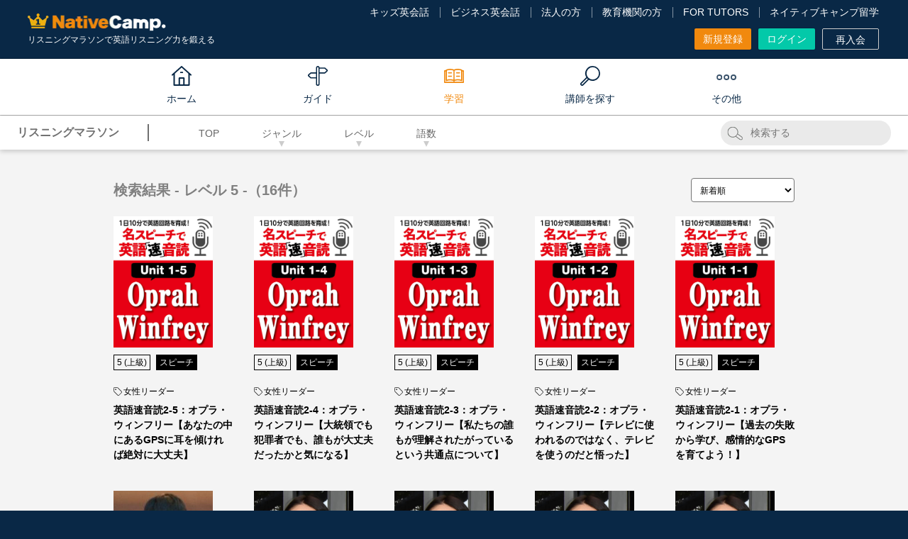

--- FILE ---
content_type: text/html; charset=UTF-8
request_url: https://nativecamp.net/e-station/listening-search?&qtagId=11&qlevel=5
body_size: 109946
content:
<!DOCTYPE html>
<html lang="ja">
<head>
<!-- Google Tag Manager -->
<script>(function(w,d,s,l,i){w[l]=w[l]||[];w[l].push({'gtm.start':
new Date().getTime(),event:'gtm.js'});var f=d.getElementsByTagName(s)[0],
j=d.createElement(s),dl=l!='dataLayer'?'&l='+l:'';j.async=true;j.src=
'https://www.googletagmanager.com/gtm.js?id='+i+dl;f.parentNode.insertBefore(j,f);
})(window,document,'script','dataLayer','GTM-TD5C6H');</script>
<!-- End Google Tag Manager -->
<meta charset="utf-8">
<meta http-equiv="X-UA-Compatible" content="IE=edge">
<meta name="viewport" content="width=960">

<!-- meta: default page info -->
<title>リスニングマラソン｜ネイティブキャンプ</title>
<meta name="description" content="">
<meta name="keywords" content="">
<meta name="application-name" content="オンライン英会話のネイティブキャンプ | 英会話レッスン回数無制限、無料体験実施中">
<meta name="google-site-verification" content="dQ-FCCz4fLAZnEdOloAUnYumRmtVQc1zjgMbXWV7R80">
<meta name="google-site-verification" content="nDAbPtCuep1cxFv8lz2LFBaawpCSl81DnZoDScanEKc">
<meta name="msvalidate.01" content="C2F9EAFD4A1D960305CEFC618CEB57A8" />
<meta http-equiv="Expires" content="86400">

<!-- meta: SNS info -->
<meta property="og:site_name" content="オンライン英会話のネイティブキャンプ" />
<meta property="og:title" content="リスニングマラソン｜ネイティブキャンプ" />
<meta property="og:description" content="" />

<meta property="og:image" content="https://nativecamp.net/images/facebook.png?v=5cd6a082048"/>
<meta property="twitter:image" content="https://nativecamp.net/images/facebook.png?v=5cd6a082048"/>
<meta property="twitter:image:src" content="https://nativecamp.net/images/facebook.png?v=5cd6a082048"/>
<meta property="og:url" content="https://nativecamp.net/e-station/listening-search?&qtagId=11&qlevel=5"/>
<meta property="og:type" content="website" />
<meta property="fb:admins" content="419071474906535" />
<meta name="twitter:card" content="summary_large_image"/>
<meta name="twitter:site" content="@NativeCamp"/>

<!-- meta: SNS info -->

<!-- meta: facebook domain verification -->
<meta name="facebook-domain-verification" content="trrpe550r1dvparjj149x95dx2heys" />

<link href="/user/favicon.ico?v=1" type="image/x-icon" rel="icon"/><link href="/user/favicon.ico?v=1" type="image/x-icon" rel="shortcut icon"/><script type="text/javascript">
	// forcely refresh page if back btn is clicked.
	var login=0;
	var controllerName = "EStation";
	var controllerAction = "searchPage";
	var protocolDomain = window.location.protocol + "//" + window.location.host;
	var currentHref = window.location.href;
	var activeFullUrlPath = (currentHref == protocolDomain + '/appointment') ? protocolDomain + '/appointment' : ( currentHref == protocolDomain + '/waiting') ? protocolDomain + '/waiting' : (currentHref == protocolDomain + '/waiting') ? protocolDomain + '/waiting' : protocolDomain + '/mypage';

	if(currentHref == activeFullUrlPath) {
		if(window.performance && window.performance.navigation.type === 2) {
			window.location.reload();
		}
	}
	var localizeDir = "ja";
	var fullBaseUrl = "https://nativecamp.net";
	var stusapUser = false;
	var isStudySapuriTosUser = false;
	var currentStudentEpochTS = "1769148712";
	var isEmergencyPage = false;
	var isGotoLesson = 0;
</script>




<link rel="canonical" href="https://nativecamp.net/e-station/listening-search?&qtagId=11&qlevel=5">
<!-- vue js -->
<script type="importmap">
{
    "vue": "/user/js/vue.esm-browser.prod.js",
    "vuex": "/user/js/vuex.esm-browser.js",
    "axios": "/user/js/axios.min.js",
    "@vue/devtools-api": "https://cdn.jsdelivr.net/npm/@vue/devtools-api@7.7.1/+esm",
    "pinia": "https://cdn.jsdelivr.net/npm/pinia@2.3.1/+esm",
    "dotlottie-player": "https://unpkg.com/@dotlottie/player-component@latest/dist/dotlottie-player.mjs",
    "slick": "/user/js/slick.min.js",
    "@axios/config": "/user/js/vue/axios.config.js?v=5cd6a082048"
}</script>
	<link rel="stylesheet" type="text/css" href="/user/css/html5reset.css?v=5cd6a082048"/>
	<link rel="stylesheet" type="text/css" href="/user/css/common.css?v=5cd6a082048"/>
	<link rel="stylesheet" type="text/css" href="/user/css/swiper.min.css?v=5cd6a082048"/>
	<link rel="stylesheet" type="text/css" href="/user/css/modal.css?v=5cd6a082048"/>
	<link rel="stylesheet" type="text/css" href="/user/css/font-awesome.min.css?v=5cd6a082048"/>
	<link rel="stylesheet" type="text/css" href="/user/css/e-station.css?v=5cd6a082048"/>

	<script type="text/javascript" src="/user/js/jquery.min.js?v=5cd6a082048"></script>
	<script type="text/javascript" src="/user/js/jquery-ui.min.js?v=5cd6a082048"></script>
	<script type="text/javascript" src="/user/js/jquery.cookie.js?v=5cd6a082048"></script>
	<script type="text/javascript" src="/user/js/common.js?v=5cd6a082048"></script>
	<script type="text/javascript" src="/user/js/jquery.biggerlink.js?v=5cd6a082048"></script>
	<script type="text/javascript" src="/user/js/jquery.modal.js?v=5cd6a082048"></script>
	<script type="text/javascript" src="/user/js/bootstrap-tagsinput.min.js?v=5cd6a082048"></script>
	<script type="text/javascript" src="/user/js/typeahead.bundle.min.js?v=5cd6a082048"></script>
	<script type="text/javascript" src="/user/js/handlebars.min-v4.7.6.js?v=5cd6a082048"></script>
	<script type="text/javascript" src="/user/js/e-station-learning.js?v=5cd6a082048"></script>
	<script type="text/javascript" src="/user/js/swiper.min.js?v=5cd6a082048"></script>
	<script type="text/javascript" src="/user/js/e-station.js?v=5cd6a082048"></script>

<!-- NJ-73035 Start -->
<!-- NJ-73035 End -->
	
<!-- NJ-6390 -->


<!-- NC-2961 start -->
<!-- NC-2961 end -->

<!--[if lt IE 9]>
<script src="/user/js/html5shiv.js?v=5cd6a082048"></script>
<![endif]-->
<!-- START Rakuten Marketing Tracking -->
<!-- 「注意／削除する場合はリンクシェアジャパンへ連絡下さい」「ATTENTION／Please contact LINKSHARE Japan when you delete」 -->
<script type="text/javascript">
	(function (url) {
			/*Tracking Bootstrap
			Set Up DataLayer objects/properties here*/
			if(!window.DataLayer){
				window.DataLayer = {};
			}
			if(!DataLayer.events){
				DataLayer.events = {};
			}
			DataLayer.events.SiteSection = "1";
		var loc, ct = document.createElement("script"); 
		ct.type = "text/javascript";
		ct.async = true;
		ct.src = url;
		loc = document.getElementsByTagName('script')[0];
		loc.parentNode.insertBefore(ct, loc);
	}(document.location.protocol + "//intljs.rmtag.com/116386.ct.js"));
</script>
<!-- END Rakuten Marketing Tracking -->
	
</head>
<body  ng-app="userApp" ng-cloak>
<!-- using default layout -->
<!-- Google Tag Manager (noscript) -->
<noscript>
<iframe src="https://www.googletagmanager.com/ns.html?id=GTM-TD5C6H"
height="0" width="0" style="display:none;visibility:hidden"></iframe>
</noscript><!-- End Google Tag Manager (noscript) -->

<style type="text/css">#spLinkBlockInPc{display:none;}</style>
<div class="header_wrap">
				<script>!function(d,s,id){var js,fjs=d.getElementsByTagName(s)[0],p=/^http:/.test(d.location)?'http':'https';if(!d.getElementById(id)){js=d.createElement(s);js.id=id;js.src=p+'://platform.twitter.com/widgets.js';fjs.parentNode.insertBefore(js,fjs);}}(document, 'script', 'twitter-wjs');</script>
	<style>
		.header-v3 .logo img{
			width: 195px;
			height: auto;
		}
		.footer .footer_logo .img-logo{
			width: 195px;
			height: auto;
		}
		.header-v3 .logo .kids-logo{
			width: 275px;
			height: auto;
		}
		.footer .footer_logo img{
			display: block;
			object-fit: contain;
		}
		.global_menu.scrolled .global_menu_inner .logo_wrap .logo_img ,.global_menu.page-detail .global_menu_inner .logo_wrap .logo_img, .global_menu.scrolled .global_menu_inner .logo_wrap img.logo_img {
			width: 144px;
			height: auto;
		}
		.header-v3 .header_inner{
			font-size: 1.6rem;
			line-height: 1.5;
		}
		.site_header .header {
			color: #fff;
			background: #092846;
			width: 100%;
			padding: 8px 9px;
			display: flex;
			align-items: center;
			justify-content: space-between;
			flex-shrink: 0;
			box-sizing: border-box;
			position: relative;
			z-index: 10;
		}
		.site_header .header .brand {
			display: flex;
			align-items: flex-start;
			justify-content: center;
			flex-direction: column;
			width: 100%;
			height: 100%;
		}
		.site_header .header .brand .logo {
			padding: 8px 0 2px;
		}
		.site_header .header .brand .logo img {
			display: block;
			width: 193px;
			height: auto;
			object-fit: contain;
		}
		.site_header .menu {
			display: none;
		}
		.site_header .header .brand .text {
			position: relative;
			top: 4px;
			color: #fff;
			font-size: 1.0rem;
		}
		.site_header .header .trigger {
			width: 2.4rem;
			height: 2.4rem;
			display: flex;
			justify-content: flex-start;
			align-items: center;
			flex-shrink: 0;
			padding: 0.8rem;
		}
		.site_header .header .trigger img {
			width: 100%;
			height: 100%;
			object-fit: contain;
			display: block;
		}
		@media screen and (max-width: 1139px) {
		#pcHeader {
		display: none;
		}
		.index_wrap--ver_4 .sec-top .sec_inner.video .video_list video {
		display: none;
		}
		#spHeader, #video_fallback_picture {
		display: block !important;
		}
		#video_fallback_picture img {
		min-height: 75rem;
		display: block;
		}
		.index_wrap--ver_4 .sec-top .sec_inner.video .top_column {
			background-image: none;
		}
	}
	</style>
<header class="header-v3" id="header">
	<div class="header_top_area cf">
		<div class="header_inner fixed">
			<div class="header_contents header_contents-logout">
			<div class="header_left_area" style=" position: relative; top: 2px;">
																<p itemscope itemtype="http://schema.org/Organization" class="logo logo_jp"><a itemprop="url" href="https://nativecamp.net">
					<img src="/user/images/common/logo_s.webp?v=2.1" alt="オンライン英会話はネイティブキャンプ（Native Camp）">
					</a></p>
											<h1 class="c_white fs_12 fw_n lh_20">
				リスニングマラソンで英語リスニング力を鍛える</h1>
			</div>
			
			<div class="header_center_area">
				
					<div class="header_menu header_menu-logout">
						<ul class="t_link_wrap">
														<li class="t_link"><a href="https://nativecamp.net/kids" target="_blank">キッズ英会話</a></li>
							<li class="t_link"><a href="https://nativecamp.net/business" target="_blank">ビジネス英会話</a></li>
							<li class="t_link"><a href="https://nativecamp.net/corporate" target="_blank">法人の方</a></li>
							<li class="t_link"><a href="https://nativecamp.net/school" target="_blank">教育機関の方</a></li>
																					<li class="t_link"><a href="https://nativecamp.net/tutors" target="_blank">FOR TUTORS</a></li>
														<li class="t_link"><a href="https://nativecamp.net/study_abroad/?cc=ncryugaku_nc_pc" target="_blank">ネイティブキャンプ留学</a></li>
													</ul>
						<ul class="btn_wrap">
														<li>
																<a class="btn btn_style btn_orange size_7" href="https://nativecamp.net/register">
									新規登録								</a>
							</li>
							<li><a class="btn btn_style btn_green size_7" href="https://nativecamp.net/login">ログイン</a></li>
							<li>
																<a class="btn btn_style btn_border_onry size_7" href="https://nativecamp.net/reregister">再入会</a>
							</li>
						</ul>
					</div>
				
			</div><!-- // .header_center_area -->

			<!-- NC-8104 : [Taiwanese Dev] Delete the "Translation button" from the zh-tw site -->
			<!-- NC-8357 : delete "translate button" for ko site -->
			
		</div>
	</div>
	</div>
		<style>
		.global_menu.scrolled .menu_parent,
		.global_menu.page-detail .menu_parent {
			position: relative;
			right: 25px;
		}
	</style>
<nav class="global_menu cf" id="global_menu">
	<div class="global_menu_inner cf">
		<div class="logo_wrap">
						<a href="https://nativecamp.net">
				<img src="/user/images/common/nativecamp_logo.svg?v=5cd6a082048" alt="NativeCamp. logo" class="logo_img" width="112" height="16">
			</a>
					</div>
				<div class="menu_parent">
			<ul>
								<li itemscope itemtype="http://schema.org/Organization" class="menu_parent_list menu_parent_list-home">
					<a itemprop="url" href="https://nativecamp.net" class="menu_parent_ttl menu_parent_ttl-home">
						<span class="text">ホーム</span>
					</a>
				</li>
								<li class="menu_parent_list">
					<span class="menu_parent_ttl menu_parent_ttl-guide">
						<span class="text">ガイド</span>
					</span>
					<div class="menu_panel_wrap menu_panel_wrap-w2">
						<div class="menu_panel">
							<div class="menu_panel_inner">
								<div class="menu_child ui_accordion_box">
						<div class="menu_links_wrap">
				<div class="menu_links_title">ご利用方法</div>
				<ul class="menu_links">
																							<li>
								<a href="https://nativecamp.net/guide">はじめての方へ</a>
							</li>
																								<li>
								<a href="https://nativecamp.net/usage">ご利用方法</a>
							</li>
																								<li>
								<a href="https://nativecamp.net/about_unlimited">レッスン回数無制限について</a>
							</li>
															</ul>
			</div>
					<div class="menu_links_wrap">
				<div class="menu_links_title">料金・プラン</div>
				<ul class="menu_links">
																							<li>
								<a href="https://nativecamp.net/usage/price">料金について</a>
							</li>
																								<li>
								<a href="https://nativecamp.net/plan/family">ファミリープランについて</a>
							</li>
																								<li>
								<a href="https://nativecamp.net/native_speaker">ネイティブ受け放題オプション</a>
							</li>
																								<li>
								<a href="https://nativecamp.net/callan/unlimited_callan">カラン受け放題オプション</a>
							</li>
																								<li>
								<a href="https://nativecamp.net/usage/annual_discount">年間割引オプション</a>
							</li>
															</ul>
			</div>
					<div class="menu_links_wrap">
				<div class="menu_links_title">利用環境</div>
				<ul class="menu_links">
																							<li>
								<a href="https://nativecamp.net/browser-install">対応ブラウザダウンロード</a>
							</li>
																								<li>
								<a href="https://nativecamp.net/about_app">英会話アプリについて</a>
							</li>
															</ul>
			</div>
			</div><!-- // .menu_child -->							</div><!-- // .menu_panel_inner -->
						</div><!-- // .menu_panel -->
					</div><!-- // .menu_panel_wrap -->
				</li>
				<li class="menu_parent_list active">
					<span class="menu_parent_ttl menu_parent_ttl-study">
						<span class="text">学習</span>
					</span>
					<div class="menu_panel_wrap menu_panel_wrap-w3 logged-out">
						<div class="menu_panel">
							<div class="menu_panel_inner">
								<div class="menu_child ui_accordion_box">
	<div class="menu_links_wrap">
		<div class="menu_links_title">教材</div>
		<ul class="menu_links">
						<li>
				<a href="https://nativecamp.net/textbook">教材を見る</a>
			</li>
			<li>
				<a href="https://nativecamp.net/textbook/recommend_desc">コース・教材診断</a>
			</li>
			<li>
				<a href="https://nativecamp.net/store">オンラインストア (教材購入)</a>
			</li>
		</ul>

		<div class="menu_links_title">ピックアップ教材</div>
		<ul class="menu_links">
			<li>
				<a href="https://nativecamp.net/callan">Callan Method (カランメソッド)</a>
			</li>
			<li>
				<a href="https://nativecamp.net/text_description/toeic_scoreup">TOEIC®L&R TEST対策</a>
			</li>
					</ul>
	</div>
	<div class="menu_links_wrap">
		<div class="menu_links_title">レッスン情報</div>
		<ul class="menu_links">
						<li>
				<a href="https://nativecamp.net/test_connect" rel="popwin" data-width="700">レッスン環境チェック<i class="fa fa-external-link p_l_5 v_middle"></i></a>
			</li>
		</ul>
	</div>
		<div class="menu_links_wrap">
		<div class="menu_links_title">NC×AI</div>
		<ul class="menu_links">
			<li>
				<a href="https://nativecamp.net/textbook/daily_news">Daily News (デイリーニュース)</a>
			</li>
						<li>
				<a href="https://nativecamp.net/e-station/listening-top">リスニングマラソン</a>
			</li>
			<li>
				<a href="https://nativecamp.net/e-station">リーディングマラソン</a>
			</li>
						 <!-- NJ-52905 View if Logged Out or Paid (Payment Failed), Free, Free (Trial not Implemented), Corporate Plan (Payment Failed) Users -->
				<li class="mob-icon">
					<a href="https://nativecamp.net/speaking_training"><span>AIスピーキングトレーニング</span></a>
				</li>
				<li>
					<a href="https://nativecamp.net/speaking_test">AIスピーキングテスト</a>
				</li>
				<li class="mob-icon">
					<a href="https://nativecamp.net/pronunciation-selfstudy"><span>AI発音トレーニング</span></a>
				</li>
								</ul>
	</div>
	<div class="menu_links_wrap">
		<div class="menu_links_title">おすすめコンテンツ</div>
		<ul class="menu_links">
							<li>
					<a href="https://nativecamp.net/heync" target="_blank">Hey! Native Camp</a>
				</li>
						<li>
				<a href="https://nativecamp.net/message-board">ネイティブキャンプ広場</a>
			</li>
		   				<li>
				<a href="https://nativecamp.net/blog/">ブログ</a>
			</li>
									<li>
				<a href="https://nativecamp.net/study_abroad/?cc=ncryugaku_nc_pc">ネイティブキャンプ留学</a>
			</li>
					</ul>
	</div>
	</div><!-- // .menu_child -->

<script type="text/javascript">
	document.addEventListener('DOMContentLoaded', function() {
    const menuLinks = document.querySelectorAll('.menu_links li a');
    menuLinks.forEach(link => {
        if (link.classList.contains('pt-br')) {
            link.style.whiteSpace = 'normal';
        }
    });

    const dropdownLink = document.getElementById('menu_links_dropdown_submenu_link');
    if (dropdownLink) {
        dropdownLink.click();
    }
});
</script>							</div><!-- // .menu_panel_inner -->
						</div><!-- // .menu_panel -->
					</div><!-- // .menu_panel_wrap -->
				</li>
				<li class="menu_parent_list">
					<span class="menu_parent_ttl menu_parent_ttl-teacher">
						<span class="text">講師を探す</span>
					</span>
					<div class="menu_panel_wrap menu_panel_wrap-w2">
						<div class="menu_panel">
							<div class="menu_panel_inner">
								<div class="menu_child ui_accordion_box">
	<div class="menu_links_wrap">
		<div class="menu_links_title">講師</div>
		<ul class="menu_links">
			<li>
				<a href="https://nativecamp.net/appointment">講師 / 日時別検索</a>
			</li>
									<li>
				<a href="https://nativecamp.net/ranking">ランキング</a>
			</li>
			<li>
				<a href="https://nativecamp.net/reviews">みんなのレビュー</a>
			</li>
					</ul>
	</div>

		<div class="menu_links_wrap">
		<div class="menu_links_title">講師紹介</div>
		<ul class="menu_links">
			<li>
				<a href="https://nativecamp.net/native_speaker">ネイティブスピーカーについて</a>
			</li>
						<li>
				<a href="https://nativecamp.net/counseling">カウンセリングについて</a>
			</li>
									<li>
				<a href="https://nativecamp.net/japanese_teacher">日本人講師について</a>
			</li>
						<li>
				<a href="https://nativecamp.net/avatar_teacher">キャラクター先生について</a>
			</li>
		</ul>
	</div>
	</div><!-- // .menu_child -->							</div><!-- // .menu_panel_inner -->
						</div><!-- // .menu_panel -->
					</div><!-- // .menu_panel_wrap -->
				</li>
				<li class="menu_parent_list">
					<span class="menu_parent_ttl menu_parent_ttl-other">
						<span class="text">その他</span>
					</span>
					<div class="menu_panel_wrap menu_panel_wrap-w4 logged-out">
						<div class="menu_panel">
							<div class="menu_panel_inner">
								<link rel="stylesheet" type="text/css" href="/user/css/font-awesome.min.css?v=1769148712">
<div class="menu_child ui_accordion_box">
		<div class="menu_links_wrap">
		<div class="menu_links_title">その他</div>
		<ul class="menu_links">
															<li>
						<a href="https://nativecamp.net/campaign/coin">特典・キャンペーン</a>
					</li>
				<li>
					<a href="https://nativecamp.net/testimonials">アンケート結果 / 会員様の声</a>
				</li>
									<li>
						<a href="https://nativecamp.net/going-global">Going Global 世界への挑戦</a>
					</li>
										<li>
				<a href="https://nativecamp.net/voice">オンライン英会話体験談</a>
			</li>
							<li>
											<a href="https://nativecamp.net/entire_faq/" target="_blank" rel="noopener">サポートセンター<i class="fa fa-external-link p_l_5 v_middle"></i></a>
									</li>
					</ul>
	</div>
	</div><!-- // .menu_child -->
							</div><!-- // .menu_panel_inner -->
						</div><!-- // .menu_panel -->
					</div><!-- // .menu_panel_wrap -->
				</li>
			</ul>
			<div class="slide_line_bottom"></div>
		</div><!-- // .menu_parent" -->
				<div class="gl_menu_right login_gl_menu_wrap hide">
			<ul>
				<li>
										<a class="btn_style btn_orange size_7" href="https://nativecamp.net/register">
						新規登録					</a>

				</li>
				<li class="m_l_20"><a class="btn_style btn_green size_7" href="https://nativecamp.net/login">ログイン</a></li>
			</ul>
		</div>
			</div><!-- // .global_menu_inner -->
</nav><!-- // .global_menu -->

<script type="text/javascript">
	document.addEventListener("DOMContentLoaded", function() {

		function getOffset(element) {
			let offsetTop = 0;
			let offsetLeft = 0;

			// Traverse up the DOM tree and sum the offsets
			while (element) {
				offsetTop += element.offsetTop || 0;
				offsetLeft += element.offsetLeft || 0;
				element = element.offsetParent; // Move to the next positioned ancestor
			}

			return {
				top: offsetTop,
				left: offsetLeft
			};
		}

		var currentItem = document.querySelector(".global_menu .active");
		var menuItems = document.querySelectorAll('.global_menu .menu_parent > ul > li');
		var slideLineBottom = document.querySelector('.slide_line_bottom');
		var globalMenu = document.getElementById("global_menu");
		var header = document.getElementById("header");

		menuItems.forEach(function(item) {
			item.addEventListener('mouseenter', function() {
				if (currentItem) {
					currentItem.classList.remove('active');
				}
				slideLineBottom.style.width = item.querySelector('.menu_parent_ttl').offsetWidth + "px";
				slideLineBottom.style.left = item.querySelector('.menu_parent_ttl').offsetLeft + "px";
				var menuPanelWrap = item.querySelector('.menu_panel_wrap');
				if (menuPanelWrap) {
					menuPanelWrap.style.display = 'block';
				}
			});

			item.addEventListener('mouseleave', function() {
				if (currentItem) {
					currentItem.classList.add('active');
					slideLineBottom.style.width = currentItem.offsetWidth + "px";
					slideLineBottom.style.left = currentItem.offsetLeft + "px";
				} else {
					slideLineBottom.style.width = '0';
				}
				var menuPanelWrap = item.querySelector('.menu_panel_wrap');
				if (menuPanelWrap) {
					menuPanelWrap.style.display = 'none';
				}
			});
		});

		function fixSlideLinePosition() {
			if (currentItem) {
				slideLineBottom.style.width = currentItem.offsetWidth + "px";
				slideLineBottom.style.left = currentItem.offsetLeft + "px";
			}
		}

		var mainColumn = getOffset(document.body);
		window.addEventListener('scroll', function() {
			if (window.scrollY > 162) {
				globalMenu.classList.add("scrolled");
				header.classList.add("scrolled");
				document.querySelector("#header .header_inner.fixed").style.display = "none";
				fixSlideLinePosition();
				document.querySelectorAll('#global_menu .menu_parent_ttl').forEach(function(menuTitle) {
					var menuText = menuTitle.querySelector('.text').textContent;
					menuTitle.setAttribute('title', menuText);
				});
			} else {
				globalMenu.classList.remove("scrolled");
				header.classList.remove("scrolled");
				document.querySelector("#header .header_inner.fixed").style.display = "block";
				fixSlideLinePosition();
				document.querySelectorAll('#global_menu .menu_parent_ttl').forEach(function(menuTitle) {
					menuTitle.removeAttribute('title');
				});
			}
		});

		window.addEventListener('resize', fixSlideLinePosition);

		window.onload = function() {
			if (currentItem) {
				slideLineBottom.style.width = currentItem.offsetWidth + "px";
				slideLineBottom.style.left = currentItem.offsetLeft + "px";
			}
		};

		window.onload = function() {
							globalMenu.classList.remove("page-detail");
					};
	});
</script></header><!--// header-->
<script type="text/javascript">

document.addEventListener('DOMContentLoaded', function() {
    var sevenDaysTrialButton = document.getElementById('sevendays_free_trial');
    if (sevenDaysTrialButton) {
        sevenDaysTrialButton.addEventListener('click', function() {
            setTimeout(function() {
                document.getElementById('trigger_modal_seven_days_trial').click();
            }, 300);
        });
    }
});
</script></div>
<div id="spLinkBlockInPc" class="switchBtn">
	<a href="/" id="anchorToSpInPc"></a>
</div><!--/.switchBtn-->
<!-- Begin page content -->
<div class="page_e-station">
		<header class="secondHeader">
		<div class="secondHeader__pc secondHeaderPc">
			<div class="secondHeaderPc__left">
				<div class="secondHeaderPc__title">リスニングマラソン</div>
				<ul class="secondHeaderPc__dropItems">
					<li class="secondHeaderPc__item pcCategory">
						<a href="/e-station/listening-top" class="pcCategory__title">TOP</a>
					</li>
					<li class="secondHeaderPc__item pcCategory"> <!-- SORT BY GENRE -->
						<a href="#" class="pcCategory__title arrow">ジャンル</a>
						<ul class="pcCategory__items">
															<li class="pcCategory__item">
								<a href="#">指定なし</a>								</li>
																<li class="pcCategory__item" data-key="1">
									<a href="/e-station/listening-sub/1">ニュース</a>
								</li>			
																<li class="pcCategory__item" data-key="2">
									<a href="/e-station/listening-sub/2">スピーチ</a>
								</li>			
																<li class="pcCategory__item" data-key="3">
									<a href="/e-station/listening-sub/3">インタビュー</a>
								</li>			
																<li class="pcCategory__item" data-key="4">
									<a href="/e-station/listening-sub/4">会話</a>
								</li>			
																<li class="pcCategory__item" data-key="5">
									<a href="/e-station/listening-sub/5">ノンフィクション</a>
								</li>			
																<li class="pcCategory__item" data-key="6">
									<a href="/e-station/listening-sub/6">フィクション</a>
								</li>			
																<li class="pcCategory__item" data-key="7">
									<a href="/e-station/listening-sub/7">日本文化</a>
								</li>			
																<li class="pcCategory__item" data-key="8">
									<a href="/e-station/listening-sub/8">文法</a>
								</li>			
																<li class="pcCategory__item" data-key="9">
									<a href="/e-station/listening-sub/9">ビジネス</a>
								</li>			
																<li class="pcCategory__item" data-key="10">
									<a href="/e-station/listening-sub/10">TOEIC</a>
								</li>			
																<li class="pcCategory__item" data-key="11">
									<a href="/e-station/listening-sub/11">SDGs</a>
								</li>			
																					</ul>
					</li>
					<li class="secondHeaderPc__item pcCategory"> <!-- SORT BY LEVEL -->
						<a href="#" class="pcCategory__title arrow">レベル</a>
						<ul class="pcCategory__items">
															<li class="pcCategory__item">
								<a href="/e-station/listening-search?&qtagId=11">指定なし</a>								</li>
																<li class="pcCategory__item" data-key="1">
									<a href="/e-station/listening-search?&qtagId=11&qlevel=1">1 (初級)</a>
								</li>
																<li class="pcCategory__item" data-key="2">
									<a href="/e-station/listening-search?&qtagId=11&qlevel=2">2 (初級)</a>
								</li>
																<li class="pcCategory__item" data-key="3">
									<a href="/e-station/listening-search?&qtagId=11&qlevel=3">3 (中級)</a>
								</li>
																<li class="pcCategory__item" data-key="4">
									<a href="/e-station/listening-search?&qtagId=11&qlevel=4">4 (中級)</a>
								</li>
																<li class="pcCategory__item" data-key="5">
									<a href="/e-station/listening-search?&qtagId=11&qlevel=5">5 (上級)</a>
								</li>
																<li class="pcCategory__item" data-key="6">
									<a href="/e-station/listening-search?&qtagId=11&qlevel=6">6 (上級)</a>
								</li>
																					</ul>
					</li>
					<li class="secondHeaderPc__item pcCategory"> <!-- SORT BY LENGTH -->
						<a href="#" class="pcCategory__title arrow">語数</a>
						<ul class="pcCategory__items">
															<li class="pcCategory__item">
								<a href="#">指定なし</a>								</li>
								<li class="pcCategory__item"><a href="/e-station/listening-search?&qtagId=11&qlevel=5&qlenght=1">〜 50語</a></li>
								<li class="pcCategory__item"><a href="/e-station/listening-search?&qtagId=11&qlevel=5&qlenght=2">51語 〜 100語</a></li>
								<li class="pcCategory__item"><a href="/e-station/listening-search?&qtagId=11&qlevel=5&qlenght=3">101語 〜 200語</a></li>
								<li class="pcCategory__item"><a href="/e-station/listening-search?&qtagId=11&qlevel=5&qlenght=4">201語 〜 300語</a></li>
								<li class="pcCategory__item"><a href="/e-station/listening-search?&qtagId=11&qlevel=5&qlenght=5">301語 〜 400語</a></li>
								<li class="pcCategory__item"><a href="/e-station/listening-search?&qtagId=11&qlevel=5&qlenght=6">401語 〜 500語</a></li>
								<li class="pcCategory__item"><a href="/e-station/listening-search?&qtagId=11&qlevel=5&qlenght=7">501語 〜 600語</a></li>
								<li class="pcCategory__item"><a href="/e-station/listening-search?&qtagId=11&qlevel=5&qlenght=8">601語 〜 700語</a></li>
								<li class="pcCategory__item"><a href="/e-station/listening-search?&qtagId=11&qlevel=5&qlenght=9">701語 〜 800語</a></li>
								<li class="pcCategory__item"><a href="/e-station/listening-search?&qtagId=11&qlevel=5&qlenght=10">801語 〜 900語</a></li>
								<li class="pcCategory__item"><a href="/e-station/listening-search?&qtagId=11&qlevel=5&qlenght=11">901語 〜 1000語</a></li>
													</ul>
					</li>
									</ul>
			</div>
			<div class="secondHeaderPc__right">
				<div class="secondHeaderPc__search searchPc" id="e-st-search-input-area">
					<form method="POST" action="https://nativecamp.net/e-station/listening-top" id="searchForm">
						<input type="text" class="searchPc__text" id="e-st-search-keyword" placeholder="検索する">
					</form>
				</div>
							</div>
		</div>
	</header>
<script>
var inputBox = $('#e-st-search-keyword');
var isLessonMarathonPage = '1';
inputBox.val("");
$(function() {
	$('#searchForm').keypress(function(e) {
		if(e.which == 13) {
			e.preventDefault();
			var inputkeyword = inputBox.val();
			goSearch(inputkeyword);
		}
	});
})

function goSearch(keyword) {
	var getFav = "";
	var getGenre = "";
	var getTagId = "11";
	var getLevel = "5";
	var getLength = "";
	var getLessonStatus = "";
	// if empty value don't display to the url
	var fav = (getFav != '') ? '&favorite='+getFav : '' ;
	var genre = (getGenre != '') ? '&qgenre='+getGenre : '' ;
	var tagId = (getTagId != '') ? '&qtagId='+getTagId : '' ;
	var level = (getLevel != '') ? '&qlevel='+getLevel : '' ;
	var length = (getLength != '') ? '&qlenght='+getLength : '' ;
	var keyword = (keyword != '') ? '&qkeyword='+keyword : '' ;
	var lessonStatus = (getLessonStatus != '') ? '&lesson_status='+getLessonStatus : '' ;

	if (isLessonMarathonPage == true) { // for the lesson marathon page word searching
		if(keyword) {
			window.location.href= "https://nativecamp.net/e-station/listening-search?"+genre+tagId+level+length+keyword+fav;
		} else {
			window.location.href= "https://nativecamp.net/e-station/listening-top";
		}
	} else { // for the lesson history page word searching
		window.location.href= "https://nativecamp.net/e-station/listening-history?"+lessonStatus+genre+level+length+keyword+fav;
	}
}
</script>	<div class="listening-search">
		<div class="section">
			<div class="sectionHead">
				<div class="sectionTitle">検索結果 -  レベル 5 -（16件）</div>
				<select class="e-st-select" name="name" id="e-st-sub-order-select">
					<option value="1" >新着順</option>
										<option value="3" >レベル順（高→低）</option>
					<option value="4" >レベル順（低→高）</option>
				</select>
			</div>
						<ul class="card_list" data-page="1">
												<li class="list-item">
					<div class="card">
						<div class="preview">
							<a href="https://nativecamp.net/e-station/listening-detail/2607/top">
																<img src="https://nativecamp-fileuploader-prod.s3.ap-northeast-1.amazonaws.com/public/8gdqf61d6vlynm5ihso6z.jpg" alt="thumb image">
															</a>
						</div>
						<div class="action">
							<div class="categories">
																	<span class="categoryLevel">
										5 (上級)									</span>
																									<a class="categoryGenre" href="https://nativecamp.net/e-station/listening-sub/2">
										スピーチ									</a>
															</div>
													</div>
													 
								<a href="https://nativecamp.net/e-station/listening-tag/11" class="tag">女性リーダー</a>
																			<h3 class="card_title">
							<a href="https://nativecamp.net/e-station/listening-detail/2607/top" class="title-text"> 英語速音読2-5：オプラ・ウィンフリー【あなたの中にあるGPSに耳を傾ければ絶対に大丈夫】 </a>
						</h3>
					</div>
				</li>
												<li class="list-item">
					<div class="card">
						<div class="preview">
							<a href="https://nativecamp.net/e-station/listening-detail/2606/top">
																<img src="https://nativecamp-fileuploader-prod.s3.ap-northeast-1.amazonaws.com/public/lkfkegutqtiac11l2o8fwp.jpg" alt="thumb image">
															</a>
						</div>
						<div class="action">
							<div class="categories">
																	<span class="categoryLevel">
										5 (上級)									</span>
																									<a class="categoryGenre" href="https://nativecamp.net/e-station/listening-sub/2">
										スピーチ									</a>
															</div>
													</div>
													 
								<a href="https://nativecamp.net/e-station/listening-tag/11" class="tag">女性リーダー</a>
																			<h3 class="card_title">
							<a href="https://nativecamp.net/e-station/listening-detail/2606/top" class="title-text"> 英語速音読2-4：オプラ・ウィンフリー【大統領でも犯罪者でも、誰もが大丈夫だったかと気になる】 </a>
						</h3>
					</div>
				</li>
												<li class="list-item">
					<div class="card">
						<div class="preview">
							<a href="https://nativecamp.net/e-station/listening-detail/2583/top">
																<img src="https://nativecamp-fileuploader-prod.s3.ap-northeast-1.amazonaws.com/public/7i1s4hjwalrf7oh07j1ac.jpg" alt="thumb image">
															</a>
						</div>
						<div class="action">
							<div class="categories">
																	<span class="categoryLevel">
										5 (上級)									</span>
																									<a class="categoryGenre" href="https://nativecamp.net/e-station/listening-sub/2">
										スピーチ									</a>
															</div>
													</div>
													 
								<a href="https://nativecamp.net/e-station/listening-tag/11" class="tag">女性リーダー</a>
																			<h3 class="card_title">
							<a href="https://nativecamp.net/e-station/listening-detail/2583/top" class="title-text"> 英語速音読2-3：オプラ・ウィンフリー【私たちの誰もが理解されたがっているという共通点について】 </a>
						</h3>
					</div>
				</li>
												<li class="list-item">
					<div class="card">
						<div class="preview">
							<a href="https://nativecamp.net/e-station/listening-detail/2582/top">
																<img src="https://nativecamp-fileuploader-prod.s3.ap-northeast-1.amazonaws.com/public/0nbisfg856m21o6eeva46l.jpg" alt="thumb image">
															</a>
						</div>
						<div class="action">
							<div class="categories">
																	<span class="categoryLevel">
										5 (上級)									</span>
																									<a class="categoryGenre" href="https://nativecamp.net/e-station/listening-sub/2">
										スピーチ									</a>
															</div>
													</div>
													 
								<a href="https://nativecamp.net/e-station/listening-tag/11" class="tag">女性リーダー</a>
																			<h3 class="card_title">
							<a href="https://nativecamp.net/e-station/listening-detail/2582/top" class="title-text"> 英語速音読2-2：オプラ・ウィンフリー【テレビに使われるのではなく、テレビを使うのだと悟った】 </a>
						</h3>
					</div>
				</li>
												<li class="list-item">
					<div class="card">
						<div class="preview">
							<a href="https://nativecamp.net/e-station/listening-detail/2581/top">
																<img src="https://nativecamp-fileuploader-prod.s3.ap-northeast-1.amazonaws.com/public/rny061tsg0l8usb88zzxzg.jpg" alt="thumb image">
															</a>
						</div>
						<div class="action">
							<div class="categories">
																	<span class="categoryLevel">
										5 (上級)									</span>
																									<a class="categoryGenre" href="https://nativecamp.net/e-station/listening-sub/2">
										スピーチ									</a>
															</div>
													</div>
													 
								<a href="https://nativecamp.net/e-station/listening-tag/11" class="tag">女性リーダー</a>
																			<h3 class="card_title">
							<a href="https://nativecamp.net/e-station/listening-detail/2581/top" class="title-text"> 英語速音読2-1：オプラ・ウィンフリー【過去の失敗から学び、感情的なGPSを育てよう！】 </a>
						</h3>
					</div>
				</li>
												<li class="list-item">
					<div class="card">
						<div class="preview">
							<a href="https://nativecamp.net/e-station/listening-detail/2031/top">
																<img src="https://nativecamp-fileuploader-prod.s3.ap-northeast-1.amazonaws.com/public/erkjivpw1lmtsu79txnxu.jpg" alt="thumb image">
															</a>
						</div>
						<div class="action">
							<div class="categories">
																	<span class="categoryLevel">
										5 (上級)									</span>
																									<a class="categoryGenre" href="https://nativecamp.net/e-station/listening-sub/2">
										スピーチ									</a>
															</div>
													</div>
													 
								<a href="https://nativecamp.net/e-station/listening-tag/11" class="tag">女性リーダー</a>
																			<h3 class="card_title">
							<a href="https://nativecamp.net/e-station/listening-detail/2031/top" class="title-text"> DCマーベルユニバースBAWSE Session②：「ほかの人と違う」が私のスーパーパワー </a>
						</h3>
					</div>
				</li>
												<li class="list-item">
					<div class="card">
						<div class="preview">
							<a href="https://nativecamp.net/e-station/listening-detail/1999/top">
																<img src="https://nativecamp-public-web-production.s3-ap-northeast-1.amazonaws.com/on3am5f9026e640112.jpg" alt="thumb image">
															</a>
						</div>
						<div class="action">
							<div class="categories">
																	<span class="categoryLevel">
										5 (上級)									</span>
																									<a class="categoryGenre" href="https://nativecamp.net/e-station/listening-sub/2">
										スピーチ									</a>
															</div>
													</div>
													 
								<a href="https://nativecamp.net/e-station/listening-tag/11" class="tag">女性リーダー</a>
																			<h3 class="card_title">
							<a href="https://nativecamp.net/e-station/listening-detail/1999/top" class="title-text"> ニュージーランド首相のコロナ緊急メッセージ⑥ </a>
						</h3>
					</div>
				</li>
												<li class="list-item">
					<div class="card">
						<div class="preview">
							<a href="https://nativecamp.net/e-station/listening-detail/1998/top">
																<img src="https://nativecamp-public-web-production.s3-ap-northeast-1.amazonaws.com/zxbvr5f9026df712b8.jpg" alt="thumb image">
															</a>
						</div>
						<div class="action">
							<div class="categories">
																	<span class="categoryLevel">
										5 (上級)									</span>
																									<a class="categoryGenre" href="https://nativecamp.net/e-station/listening-sub/2">
										スピーチ									</a>
															</div>
													</div>
													 
								<a href="https://nativecamp.net/e-station/listening-tag/11" class="tag">女性リーダー</a>
																			<h3 class="card_title">
							<a href="https://nativecamp.net/e-station/listening-detail/1998/top" class="title-text"> ニュージーランド首相のコロナ緊急メッセージ⑤ </a>
						</h3>
					</div>
				</li>
												<li class="list-item">
					<div class="card">
						<div class="preview">
							<a href="https://nativecamp.net/e-station/listening-detail/1997/top">
																<img src="https://nativecamp-public-web-production.s3-ap-northeast-1.amazonaws.com/9ulv85f9026d69ed7d.jpg" alt="thumb image">
															</a>
						</div>
						<div class="action">
							<div class="categories">
																	<span class="categoryLevel">
										5 (上級)									</span>
																									<a class="categoryGenre" href="https://nativecamp.net/e-station/listening-sub/2">
										スピーチ									</a>
															</div>
													</div>
													 
								<a href="https://nativecamp.net/e-station/listening-tag/11" class="tag">女性リーダー</a>
																			<h3 class="card_title">
							<a href="https://nativecamp.net/e-station/listening-detail/1997/top" class="title-text"> ニュージーランド首相のコロナ緊急メッセージ④ </a>
						</h3>
					</div>
				</li>
												<li class="list-item">
					<div class="card">
						<div class="preview">
							<a href="https://nativecamp.net/e-station/listening-detail/1996/top">
																<img src="https://nativecamp-public-web-production.s3-ap-northeast-1.amazonaws.com/vywqb5f9026cf80e3a.jpg" alt="thumb image">
															</a>
						</div>
						<div class="action">
							<div class="categories">
																	<span class="categoryLevel">
										5 (上級)									</span>
																									<a class="categoryGenre" href="https://nativecamp.net/e-station/listening-sub/2">
										スピーチ									</a>
															</div>
													</div>
													 
								<a href="https://nativecamp.net/e-station/listening-tag/11" class="tag">女性リーダー</a>
																			<h3 class="card_title">
							<a href="https://nativecamp.net/e-station/listening-detail/1996/top" class="title-text"> ニュージーランド首相のコロナ緊急メッセージ③ </a>
						</h3>
					</div>
				</li>
												<li class="list-item">
					<div class="card">
						<div class="preview">
							<a href="https://nativecamp.net/e-station/listening-detail/1995/top">
																<img src="https://nativecamp-public-web-production.s3-ap-northeast-1.amazonaws.com/x3f675f9026c6789a4.jpg" alt="thumb image">
															</a>
						</div>
						<div class="action">
							<div class="categories">
																	<span class="categoryLevel">
										5 (上級)									</span>
																									<a class="categoryGenre" href="https://nativecamp.net/e-station/listening-sub/2">
										スピーチ									</a>
															</div>
													</div>
													 
								<a href="https://nativecamp.net/e-station/listening-tag/11" class="tag">女性リーダー</a>
																			<h3 class="card_title">
							<a href="https://nativecamp.net/e-station/listening-detail/1995/top" class="title-text"> ニュージーランド首相のコロナ緊急メッセージ② </a>
						</h3>
					</div>
				</li>
												<li class="list-item">
					<div class="card">
						<div class="preview">
							<a href="https://nativecamp.net/e-station/listening-detail/1994/top">
																<img src="https://nativecamp-public-web-production.s3-ap-northeast-1.amazonaws.com/16f7v5f9026bd98947.jpg" alt="thumb image">
															</a>
						</div>
						<div class="action">
							<div class="categories">
																	<span class="categoryLevel">
										5 (上級)									</span>
																									<a class="categoryGenre" href="https://nativecamp.net/e-station/listening-sub/2">
										スピーチ									</a>
															</div>
													</div>
													 
								<a href="https://nativecamp.net/e-station/listening-tag/11" class="tag">女性リーダー</a>
																			<h3 class="card_title">
							<a href="https://nativecamp.net/e-station/listening-detail/1994/top" class="title-text"> ニュージーランド首相のコロナ緊急メッセージ① </a>
						</h3>
					</div>
				</li>
												<li class="list-item">
					<div class="card">
						<div class="preview">
							<a href="https://nativecamp.net/e-station/listening-detail/1214/top">
																<img src="https://nativecamp-public-web-production.s3-ap-northeast-1.amazonaws.com/ldsct5f4f839429507.jpg" alt="thumb image">
															</a>
						</div>
						<div class="action">
							<div class="categories">
																	<span class="categoryLevel">
										5 (上級)									</span>
																									<a class="categoryGenre" href="https://nativecamp.net/e-station/listening-sub/2">
										スピーチ									</a>
															</div>
													</div>
													 
								<a href="https://nativecamp.net/e-station/listening-tag/11" class="tag">女性リーダー</a>
																			<h3 class="card_title">
							<a href="https://nativecamp.net/e-station/listening-detail/1214/top" class="title-text"> テリーザ・メイ イギリス首相就任スピーチ① </a>
						</h3>
					</div>
				</li>
												<li class="list-item">
					<div class="card">
						<div class="preview">
							<a href="https://nativecamp.net/e-station/listening-detail/1213/top">
																<img src="https://nativecamp-public-web-production.s3-ap-northeast-1.amazonaws.com/ykj0f5f4f838b3d470.jpg" alt="thumb image">
															</a>
						</div>
						<div class="action">
							<div class="categories">
																	<span class="categoryLevel">
										5 (上級)									</span>
																									<a class="categoryGenre" href="https://nativecamp.net/e-station/listening-sub/2">
										スピーチ									</a>
															</div>
													</div>
													 
								<a href="https://nativecamp.net/e-station/listening-tag/11" class="tag">女性リーダー</a>
																			<h3 class="card_title">
							<a href="https://nativecamp.net/e-station/listening-detail/1213/top" class="title-text"> テリーザ・メイ イギリス首相就任スピーチ② </a>
						</h3>
					</div>
				</li>
												<li class="list-item">
					<div class="card">
						<div class="preview">
							<a href="https://nativecamp.net/e-station/listening-detail/1212/top">
																<img src="https://nativecamp-public-web-production.s3-ap-northeast-1.amazonaws.com/aibv45f4f83811ed66.jpg" alt="thumb image">
															</a>
						</div>
						<div class="action">
							<div class="categories">
																	<span class="categoryLevel">
										5 (上級)									</span>
																									<a class="categoryGenre" href="https://nativecamp.net/e-station/listening-sub/2">
										スピーチ									</a>
															</div>
													</div>
													 
								<a href="https://nativecamp.net/e-station/listening-tag/11" class="tag">女性リーダー</a>
																			<h3 class="card_title">
							<a href="https://nativecamp.net/e-station/listening-detail/1212/top" class="title-text"> テリーザ・メイ イギリス首相就任スピーチ③ </a>
						</h3>
					</div>
				</li>
												<li class="list-item">
					<div class="card">
						<div class="preview">
							<a href="https://nativecamp.net/e-station/listening-detail/1211/top">
																<img src="https://nativecamp-public-web-production.s3-ap-northeast-1.amazonaws.com/bhs5o5f4f8378440d0.jpg" alt="thumb image">
															</a>
						</div>
						<div class="action">
							<div class="categories">
																	<span class="categoryLevel">
										5 (上級)									</span>
																									<a class="categoryGenre" href="https://nativecamp.net/e-station/listening-sub/2">
										スピーチ									</a>
															</div>
													</div>
													 
								<a href="https://nativecamp.net/e-station/listening-tag/11" class="tag">女性リーダー</a>
																			<h3 class="card_title">
							<a href="https://nativecamp.net/e-station/listening-detail/1211/top" class="title-text"> テリーザ・メイ イギリス首相就任スピーチ④ </a>
						</h3>
					</div>
				</li>
								<div id="loadMore" class="genre" data-page="1" data-count="1" data-total="1"><img src="/user/images/loader.gif"/></div>
			</ul>				
					</div>
	</div>
</div>

<script type="text/javascript">
	var loadMoreUrl = "https://nativecamp.net/e-station/listening-search";
	var nearToBottom = 600;
	$('#e-st-sub-order-select').on('change', function() {
		var val = $(this).val();
		var url = "";
		url = new URL(window.location.href);
   		url.searchParams.set('order', val);
    	window.location.href = url;
	});
</script>	
<div class="footer_breadcrumb">
	<div class="footer_breadcrumb_inner">
		<ul itemscope itemtype="http://schema.org/BreadcrumbList">
							<li itemprop="itemListElement" itemscope itemtype="http://schema.org/ListItem">
					<a href="https://nativecamp.net" itemprop="item"><span itemprop="name">オンライン英会話トップ</span></a>
					<meta itemprop="position" content="1">
				</li>
			 
			
			                                    <!-- Breadcrumb for listening-top page -->
                    <li itemprop="itemListElement" itemscope itemtype="http://schema.org/ListItem">
                        <a href="https://nativecamp.net/e-station/listening-top" itemprop="item">
                            <span itemprop="name">リスニングマラソン</span>
                        </a>
                        <meta itemprop="position" content="2">
                    </li>
                			 
												
		</ul>
	</div>
</div>
<footer class="footer">
	<div class="footer_inner">
		<div class="col_wrap">
			<div class="col_left">
				<div class="footer_logo">
										<a href="https://nativecamp.net"><img src="/user/images/common/logo_s.svg?v=5cd6a082048" alt="オンライン英会話はネイティブキャンプ（Native Camp）" class="img-logo" width="160" height="31"></a>
									</div>
													<!-- NJ-12091: change SNS by language -->
					<!-- NJ-12091: change SNS by language -->
<!-- show sns link only when $localizeDir is in (ja, zh-tw, ko, vi)  -->
	<div class="social_links">
		<ul>
							<li><a class="btn_footer btn_footer-x" aria-label="go to twitter x" href="https://x.com/NativeCamp" target="_blank" rel="noopener" aria-label="X"></a></li>
										<li><a class="btn_footer btn_footer-facebook" aria-label="go to facebook" href="https://www.facebook.com/nativecamp.official/" target="_blank" rel="noopener" aria-label="Facebook"></a></li>
										<li><a class="btn_footer btn_footer-youtube" aria-label="go to youtube" href="https://www.youtube.com/channel/UCL0SVoNWDXWsOeg1YIPcBpw" target="_blank" rel="noopener" aria-label="YouTube"></a></li>
										<li><a class="btn_footer btn_footer-instagram" aria-label="go to instagram" href="https://www.instagram.com/nativecamp.official/" target="_blank" rel="noopener" aria-label="Instagram"></a></li>
										<li><a class="btn_footer btn_footer-tiktok" aria-label="go to tiktok" href="https://www.tiktok.com/@nativecamp.official" target="_blank" rel="noopener" aria-label="TikTok"></a></li>
					</ul>
	</div>
				
				

									<div class="corporate_links">
						<ul>
															<li><a href="https://nativecamp.net/kids" target="_blank">キッズ英会話</a></li>
								<li><a href="https://nativecamp.net/business" target="_blank">ビジネス英会話</a></li>
														<li><a href="https://nativecamp.net/corporate" target="_blank">法人の方</a></li>
							<li><a href="https://nativecamp.net/school" target="_blank">教育機関の方</a></li>	
							<li><a href="https://nativecamp.net/study_abroad?cc=ncryugaku_nc_pc" target="_blank">ネイティブキャンプ留学</a></li>				
						</ul>
					</div>
							</div>

			<div class="col_right">

				<nav class="footer_menu">
					<div class="footer_menu_item">
						<div class="menu_parent">
							<div class="menu_parent_ttl">ネイティブキャンプ</div>
						</div>
						<div class="menu_child learning ui_accordion_box">
	<ul>
		<li>
			<a href="https://nativecamp.net">トップページ</a>
		</li>
						<li>
						<a href="https://nativecamp.net/register">新規会員登録</a>
		</li>
		<li>
			<a href="https://nativecamp.net/login">ログイン</a>
		</li>
		<li>
			<a href="https://nativecamp.net/reregister">再入会希望の方</a>
		</li>
		<li>
			<a href="https://nativecamp.net/tutors" target="_blank">FOR TUTORS<i class="fa fa-external-link p_l_5 v_middle"></i></a>
		</li>
					</ul>
</div><!-- // .menu_child -->					</div>
					<div class="footer_menu_item">
						<div class="menu_parent">
							<div class="menu_parent_ttl">ガイド</div>
						</div>
						<div class="menu_child ui_accordion_box">
	<ul>
					<li>
				<a href="https://nativecamp.net/guide">はじめての方へ</a>
			</li>
		<li>
			<a href="https://nativecamp.net/usage">ご利用方法</a>
		</li>
			<li>
				<a href="https://nativecamp.net/about_unlimited">レッスン回数無制限について</a>
			</li>
		<li>
			<a href="https://nativecamp.net/usage/price">料金について</a>
		</li>
        		<li>
			<a href="https://nativecamp.net/plan/family">ファミリープランについて</a>
		</li>
				<li>
			<a href="https://nativecamp.net/browser-install">対応ブラウザダウンロード</a>
		</li>
		<li>
			<a href="https://nativecamp.net/about_app">英会話アプリについて</a>
		</li>
			</ul>
</div><!-- // .menu_child -->					</div>
					<div class="footer_menu_item">
						<div class="menu_parent">
							<div class="menu_parent_ttl">学習</div>
						</div>
						<div class="menu_child ui_accordion_box">
	<ul>
					<li>
				<a href="https://nativecamp.net/textbook">教材を見る</a>
			</li>
			<li>
				<a href="https://nativecamp.net/textbook/recommend_desc">コース・教材診断</a>
			</li>
			<li>
				<a href="https://nativecamp.net/store">オンラインストア (教材購入)</a>
			</li>
			<li>
				<a href="https://nativecamp.net/callan">Callan Method (カランメソッド)</a>
			</li>
			<li>
				<a href="https://nativecamp.net/text_description/toeic_scoreup">TOEIC®L&R TEST対策</a>
			</li>
						<li>
				<a href="https://nativecamp.net/test_connect" rel="popwin" data-width="700">レッスン環境チェック<i class="fa fa-external-link p_l_5 v_middle"></i></a>
			</li>
			<li>
				<a href="https://nativecamp.net/textbook/daily_news">Daily News (デイリーニュース)</a>
			</li>
			 <!-- NJ-52905 View if Logged Out or Paid (Payment Failed), Free, Free (Trial not Implemented), Corporate Plan (Payment Failed) Users -->
									<li>
						<a href="https://nativecamp.net/e-station/listening-top">リスニングマラソン</a>
					</li>
					<li>
						<a href="https://nativecamp.net/e-station">リーディングマラソン</a>
					</li>
								<li>
					<a href="https://nativecamp.net/speaking_training">AIスピーキングトレーニング</a>
				</li>
				<li>
					<a href="https://nativecamp.net/speaking_test">AIスピーキングテスト</a>
				</li>
				<li>
					<a href="https://nativecamp.net/pronunciation-selfstudy">AI発音トレーニング</a>
				</li>
						
							<li>
					<a href="https://nativecamp.net/heync" target="_blank">Hey! Native Camp</a>
				</li>
										<li>
					<a href="https://nativecamp.net/message-board">ネイティブキャンプ広場</a>
				</li>
										<li>
					<a href="https://nativecamp.net/blog/">ブログ</a>
			</li>
									<li>
				<a href="https://nativecamp.net/study_abroad/?cc=ncryugaku_nc_pc">ネイティブキャンプ留学</a>
			</li>
						</ul>
</div><!-- // .menu_child -->					</div>
					<div class="footer_menu_item">
						<div class="menu_parent">
							<div class="menu_parent_ttl">講師を探す</div>
						</div>
						<div class="menu_child ui_accordion_box">
		<ul>
				<li>
			<a href="https://nativecamp.net/ranking">ランキング</a>
		</li>
		<li>
			<a href="https://nativecamp.net/reviews">みんなのレビュー</a>
		</li>
		<li>
			<a href="https://nativecamp.net/native_speaker">ネイティブスピーカーについて</a>
		</li>
				<li>
			<a href="https://nativecamp.net/counseling">カウンセリングについて</a>
		</li>
				<li>
			<a href="https://nativecamp.net/avatar_teacher">キャラクター先生について</a>
		</li>
	</ul>
	</div><!-- // .menu_child -->					</div>
					<div class="footer_menu_item">
						<div class="menu_parent">
							<div class="menu_parent_ttl">その他</div>
						</div>
						<div class="menu_child ui_accordion_box">
		<ul>
						<li>
			<a href="https://nativecamp.net/campaign/coin">特典・キャンペーン</a>
		</li>
				<li>
			<a href="https://nativecamp.net/testimonials">アンケート結果 / 会員様の声</a>
		</li>
				<li>
			<a href="https://nativecamp.net/going-global">Going Global 世界への挑戦</a>
		</li>
			    		<!-- <li>
			<a href="https://nativecamp.net/study_abroad">NC留学</a>
		</li> -->
				<li>
			<a href="https://nativecamp.net/voice">オンライン英会話体験談</a>
		</li>
		<li>
							<a href="https://nativecamp.net/entire_faq/" target="_blank" rel="noopener">サポートセンター<i class="fa fa-external-link p_l_5 v_middle"></i></a>
					</li>
			</ul>
	</div><!-- // .menu_child -->
					</div>
					<div class="footer_menu_item">
						<div class="menu_parent">
							<div class="menu_parent_ttl">会社情報</div>
						</div>
						<div class="menu_child ui_accordion_box">
	<ul>
				<li>
			<a href="https://nativecamp.net/sitemap">サイトマップ</a>
		</li>
		<li>
			<a href="https://nativecamp.co.jp/" target="_blank">運営会社<i class="fa fa-external-link p_l_5"></i></a>
		</li>
		<li>
			<a href="https://nativecamp.net/tos">利用規約</a>
		</li>
		<li>
			<a href="https://nativecamp.net/law">特定商取引法</a>
		</li>
		<li>
			<a href="https://nativecamp.net/privacy">個人情報取扱いについて</a>
		</li>
		
		<li>
			<a href="https://nativecamp.co.jp/recruit/" target="_blank">採用情報<i class="fa fa-external-link p_l_5"></i></a>
		</li>
		<li>
						<a href="https://nativecamp.co.jp/vision/" target="_blank">私達のビジョン</a>
		</li>
			</ul>
</div><!-- // .menu_child -->					</div>
									</nav>
				<div class="tb-copyright-area m_t_30">
	<p class="m_b_10 fw_b">Copyright &copy; 2026 Native Camp, Inc. All Rights Reserved.</p>
	<ul class="tb-copyright-list">
				<li class="tb-copyright-list-item">
			英検®は、公益財団法人 日本英語検定協会の登録商標です。<br>
			このコンテンツは、公益財団法人 日本英語検定協会の承認や推奨、その他の検討を受けたものではありません。		</li>
				<li class="tb-copyright-list-item m_t_10">
			TOEIC®L&amp;R TEST はエデュケーショナル テスティング サービス (ETS) の登録商標です。<br>
			このコンテンツは ETS の検討を受けまたはその承認を得たものではありません。<br>
			*L&amp;R = LISTENING AND READING
		</li>
	</ul>
</div>
			</div><!-- // .col_right -->
		</div><!-- // .col_wrap -->
	</div><!-- // .footer_inner -->

		<div class="switch_to_mobile_wrap">
					</div>
	</footer>
	<script type="text/javascript">
$(function(){
	// bigger link
    $('.b_link').biggerlink({ otherstriggermaster: false });
});
</script>

<!-- common modal window -->
<script>
	var kidsCourseId = "2";
	var counselingCategoryType = "7";
</script>
<style>
	.second_element.ng-scope p.spinner-p {
		position: absolute;
		top: 50%;
		left: 50%;
		transform: translate(-50%);
	}
	.textbook_categories p.spinner-p {
		transform: unset;
		padding-top: 40px;
		position: static;
	}
</style>
<!-- dialog windows -->
	
<!-- change nickname >>>  -->
<a class="hide" id="trigger_modal_change_nickname" rel="modal" href="#dialog_change_nickname"></a>
<div class="modal_window dialog hide" id="dialog_change_nickname">
	<h3 class="m_b_20">ニックネームの変更</h3>
	<div class="form_wrap p_l_50 p_r_50 m_b_30">
		<ul class="ui_msg_style_1 bg-red m_b_15 hide">
			<li class="msg"></li>
		</ul>
		<p class="t_left fs_16 m_b_10">新しいニックネーム</p>
		<input type="text" maxlength="50" class="size_max" placeholder="例）：Yamada Taro" value="">
	</div>
	<div class="btn_wrap btn_half size_2 m_b_30 cf">
		<ul>
			<li><a class="btn_style btn_gray close_modal" href="#">キャンセル</a></li>
			<li><a class="dialog_change_nickname_button btn_style btn_green" href="#">変更を確認</a></li>
			<!-- <li><a class="btn_style btn_green click_delay close_modal" href="#trigger_modal_confirm_new_nickname">変更を確認</a></li> -->
		</ul>
	</div>
	<div class="ui_notice_list listmark_1 bg_gray">
		<ul>
			<li>変更すると、今後60日間はニックネームの変更ができません。</li>
			<li>不自然、ランダムなニックネームはご利用いただけません。</li>
		</ul>
	</div>
</div>
<!-- <<< -->

<!-- confirm new nickname >>>  -->
<a class="hide" id="trigger_modal_confirm_new_nickname" rel="modal" href="#dialog_confirm_new_nickname"></a>
<div class="modal_window dialog hide" id="dialog_confirm_new_nickname">
	<h3 class="m_b_20">ニックネームの変更</h3>
	<p class="m_b_40 t_center">内容をご確認の上、「変更する」ボタンを押してください</p>
	<div class="t_center fs_20 m_b_45"> <span class="">新しいニックネーム : </span> <span class="fw_b new_nickname_txt">shijo taro</span> </div>
	<div class="btn_wrap btn_half size_2 m_b_30 cf">
		<ul>
			<li><a class="btn_style btn_gray click_delay close_modal" href="#trigger_modal_change_nickname">戻る</a></li>
			<li><a class="btn_confirm_new_nickname btn_style btn_green" href="#">変更を確認</a></li>
			<!-- <li><a class="btn_style btn_green click_delay close_modal" href="#trigger_modal_change_nickname_complete">変更を確認</a></li> -->
		</ul>
	</div>
	<div class="ui_notice_list listmark_1 bg_gray">
		<ul>
			<li>変更すると、今後60日間はニックネームの変更ができません。</li>
			<li>不自然、ランダムなニックネームはご利用いただけません。</li>
		</ul>
	</div>
</div>
<!-- <<< -->

<!-- change nickname complete >>>  -->
<a class="hide" id="trigger_modal_change_nickname_complete" rel="modal" href="#dialog_change_nickname_complete"></a>
<div class="modal_window dialog hide" id="dialog_change_nickname_complete">
	<h3>変更が完了しました</h3>
	<div class="btn_wrap btn_center cf">
		<ul>
			<!-- <li><a class="btn_style btn_green close_modal" href="javascript:void(0);">OK</a></li> -->
			<li><a class="btn_style btn_green close_modal" href="#" onclick="location.reload(true)">OK</a></li>
		</ul>
	</div>
</div>
<!-- <<< -->

<!-- change nickname unavailable >>>  -->
<a class="hide" id="trigger_modal_change_nickname_unavailable" rel="modal" href="#dialog_change_nickname_unavailable"></a>
<div class="modal_window dialog hide" id="dialog_change_nickname_unavailable">
	<h3 class="m_b_20">ニックネームの変更</h3>
	<p class="m_b_30 fs_16">過去60日間に名前が変更されたため、現在ニックネームの変更ができません。<br>
		以下の日時以降変更が可能になります。</p>
	<p class="m_b_30 fs_20 t_center available_date">2020/07/31 23:59</p>
	<div class="btn_wrap btn_center cf">
		<ul>
			<li><a class="btn_style btn_gray close_modal" href="javascript:void(0);">閉じる</a></li>
		</ul>
	</div>
</div>
<!-- <<< -->

<!-- change nickname not allow corp user >>>  -->
<a class="hide" id="trigger_modal_change_nickname_not_allow_corp_user" rel="modal" href="#dialog_change_nickname_not_allow_corp_user"></a>
<div class="modal_window dialog hide" id="dialog_change_nickname_not_allow_corp_user">
	<h3>ニックネームの変更</h3>
	<p class="t_center">
		所属企業ご担当者様の設定より、ニックネームの変更が許可されていません。<br>
		ニックネームの変更を希望の際は、所属企業ご担当者様にご相談ください。	</p>
	<div class="btn_wrap btn_center cf">
		<ul>
			<li><a class="btn_style btn_gray close_modal" href="#">閉じる</a></li>
		</ul>
	</div>
	<div class="btn_close"></div>
</div>
<!-- <<< -->

<!-- change email not allow corp user >>>  -->
<a class="hide" id="trigger_modal_change_email_not_allow_corp_user" rel="modal" href="#dialog_change_email_not_allow_corp_user"></a>
<div class="modal_window dialog hide" id="dialog_change_email_not_allow_corp_user">
	<h3>メールアドレスの変更</h3>
	<p class="t_center">
		所属企業ご担当者様の設定より、メールアドレスの変更が許可されていません。<br>
		メールアドレスの変更を希望の際は、所属企業ご担当者様にご相談ください。	</p>
	<div class="btn_wrap btn_center cf">
		<ul>
			<li><a class="btn_style btn_gray close_modal" href="#">閉じる</a></li>
		</ul>
	</div>
	<div class="btn_close"></div>
</div>
<!-- <<< -->

<!-- post restriction >>>  -->
<a class="hide" id="trigger_modal_post_restriction" rel="modal" href="#dialog_post_restriction"></a>
<div class="modal_window dialog hide" id="dialog_post_restriction">
	<h3>投稿が制限されています</h3>
	<p class="t_center">申し訳ございませんが、<br>ネイティブキャンプ広場利用ルール 第2条の禁止事項に該当する<br>投稿が行われたため、当掲示板への投稿が制限されています。</p>
	<div class="btn_wrap btn_center cf">
		<ul>
			<li><a class="btn_style btn_gray close_modal" href="#">閉じる</a></li>
		</ul>
	</div>
	<div class="ui_notice_list listmark_1 m_t_20">
		<ul>
			<li class="fs_15">投稿制限に関するお問い合わせは、<br>ネイティブキャンプ会員様サポートセンターまでご連絡ください。</li>
			<li class="fs_15"><a href="https://nativecamp.net/cs/8" class="t_link" target="_blank">ネイティブキャンプ会員様サポートセンター<i class="fa fa-external-link p_l_5 v_middle"></i></a></li>
		</ul>
	</div>
	<div class="btn_close"></div>
</div>

<!-- store cosmopier >>>  -->
<a class="hide" id="trigger_modal_store_cosmopier" rel="modal" href="#dialog_store_cosmopier"></a>
<div class="modal_window dialog hide" id="dialog_store_cosmopier">
	<h3>「実戦！仕事の英語」ご購入方法</h3>
	<p class="m_b_20">「実戦！仕事の英語」教材は、「コスモピアオンラインショップ」にて販売しております。<br>
		下記の手順でご購入手続きを進めてください。</p>
	<h4 class="ui_notice listmark fs_16 m_b_20">① 「販売サイトを開く」ボタンよりコスモピアオンラインショップへお進みいただき、<br>コスモピアオンラインショップのアカウントを作成してください。</h4>
	<div class="ui_notice_list listmark_2 style_1">
		<ul>
			<li>コスモピアオンラインショップのメールアドレスはネイティブキャンプに登録されたものと<br>同じメールアドレスでご登録ください。</li>
			<li>登録時に「ネイティブキャンプ会員番号」の項目に、<br>ネイティブキャンプ会員IDを入力してください。<br>
				<a class="t_link" href="https://nativecamp.net/entire_faq/article_detail/147" target="_blank" rel="noopener noreferrer">ネイティブキャンプ会員IDの確認方法<i class="fa fa-external-link p_l_5 v_middle"></i></a>
			</li>
		</ul>
	</div>
	<div class="btn_wrap btn_center ic_down style_1">
		<ul>
			<li><a class="btn_style btn_green" href="https://www.cosmopier.net/" target="_blank" rel="noopener">販売サイトを開く</a></li>
		</ul>
	</div>
	<h4 class="ui_notice listmark fs_16 m_b_20">② ①で作成したアカウントで、コスモピアオンラインショップにログインし、<br>検索バーのプルダウン「全ての商品」より、「ネイティブキャンプ教材」を選ぶと提携教材が表示されます。<br>
		ご希望の商品を選択して購入手続きを進めてください。</h4>
	<div class="ui_notice_list listmark_2 ic_do m_b_10">
		<ul>
			<li>配送方法・送料・配送地域は販売サイトに準じます。(国内発送のみとなります)<br>
				<a class="t_link" href="https://www.cosmopier.net/help/about" target="_blank" rel="noopener nofollow">コスモピアオンラインショップ 配送と返品について<i class="fa fa-external-link p_l_5 v_middle"></i></a>
			</li>
			<li>すでにコスモピアオンラインショップ会員である場合、<br>以下の内容を記載して、ネイティブキャンプ会員様サポートセンターまでご連絡ください。<br>
				弊社にて、コスモピア会員アカウントへネイティブキャンプ会員IDの追加をさせていただきます。</li>
		</ul>
	</div>
	<div class="ui_notice_list listbox listmark m_b_10">
		<p class="lh_20 fs_14">【コスモピア教材購入希望】</p>
		<ul>
			<li>1. コスモピアオンラインショップの登録氏名 :</li>
			<li>2. コスモピアオンラインショップの登録メールアドレス :</li>
			<li>3. ネイティブキャンプ会員ID :</li>
		</ul>
	</div>
	<p class="fs_14"><a class="t_link" href="https://nativecamp.net/cs/5" target="_blank">ネイティブキャンプ会員様サポートセンター<i class="fa fa-external-link p_l_5 v_middle"></i></a></p>
	<div class="btn_close"></div>
</div>
<!-- <<< -->

<!-- notice for family plan's children when parent was deactivated on mypage(site top after login) >>>  -->
<a class="hide" id="trigger_modal_notice_family_children" rel="modal" href="#dialog_notice_family_children"></a>
<div class="modal_window dialog hide static_overlay" id="dialog_notice_family_children">
	<h3>レッスンを受講できません</h3>
	<p class="t_center">家族の代表者様が、退会済みまたは無料ステータスとなっているため、<br>レッスンを受講できません。以下のご利用再開方法をご確認ください。</p>
	<p class="m_t_15 m_b_20 t_center"><a class="t_link" href="https://nativecamp.net/entire_faq/article_detail/323" target="_blank" rel="noopener">ファミリープランでの再開方法<i class="fa fa-external-link p_l_5 v_middle"></i></a></p>
	<p class="m_t_15 m_b_20 t_center"><a class="t_link" href="https://nativecamp.net/entire_faq/article_detail/322" target="_blank" rel="noopener">プレミアムプランでの再開方法<i class="fa fa-external-link p_l_5 v_middle"></i></a></p>
	<div class="btn_wrap btn_center cf">
		<ul>
			<li><a class="btn_style btn_gray close_modal" href="#">閉じる</a></li>
		</ul>
	</div>
</div>
<!-- <<< -->

<!--dialog_cs_reply_success//-->
<a class="hide" id="trigger_dialog_cs_reply_success" rel="modal" href="#dialog_cs_reply_success"></a>
<div class="modal_window dialog hide" id="dialog_cs_reply_success">
	<h3 class="modal_ttl">お問い合わせ返信完了</h3>
	<p class="t_center m_b_20 fs_16 hl_15">返信が完了しました。</p>
	<div class="btn_wrap p_0 cf t_center">
		<ul>
			<li><a class="btn_style btn_green size_max fs_16 hl_15 close_modal" href="javascript: void(0);">OK</a></li>
		</ul>
	</div>
</div>
<!-- <<< -->

<!--dialog_textbook_recommend //-->
<div class="modal_window dialog dialog_tb_recommend hide" id="dialog_tb_recommend">
	<div class="tb_recommend_wrap">
		<h3 class="modal_ttl"><span class="lh_12 v_bottom">かんたんコース・教材診断</span><img src="/user/images/icon/magnifying_glass.png" alt="教材診断"></h3>
		<p class="t_center m_b_20 fs_16">「かんたんコース・教材診断」は、もうご利用いただきましたか？<br>
			簡単な質問に答えるだけで、自分にピッタリの教材・コースが見つかります！</p>
	</div>
	<div class="btn_wrap p_0 cf t_center">
		<ul>
			<li><a class="btn_style btn_orange size_max hl_15" href="https://nativecamp.net/textbook/recommend_desc">診断へ進む</a></li>
		</ul>
	</div>
</div>
<!-- <<< -->

<!-- lesson_cancel-1 -->
<a class="hide" rel="modal" href="#dialog_lesson_cancel-1" id="trigger_modal_lesson_cancel-1"></a>
<div class="modal_window dialog dialog_lesson_cancel static_overlay hide" id="dialog_lesson_cancel-1">
	<h3 class="m_b_25">代替講師（無料）によるレッスンのご案内</h3>
	<p class="m_b_10 t_center fs_16">講師の都合により、予約レッスンがキャンセルとなりました。誠に申し訳ございません。</p>
	<p class="m_b_10 t_center fs_16 coin_return_label">予約に使用されたコインは返還いたしました。</p>
	<p class="m_b_10 t_center fs_16">お詫びとして代替講師（無料）による予約レッスンを手配いたしました。<br>
		この予約レッスンは無料でご受講いただけます。</p>
	<div class="top_img_wrap m_t_20">
		<figure class="top_img" id="old_teacher"> <a href="javascript:void(0)" target="_blank" class="t_link"> <img src="/teacher/img/no_profile_img.jpg" alt="">
				<figcaption></figcaption>
			</a> </figure>
		<figure class="top_img" id="sub_teacher"> <a href="javascript:void(0)" target="_blank" class="t_link"> <img src="/teacher/img/no_profile_img.jpg" alt="">
				<figcaption></figcaption>
			</a> </figure>
	</div>

	<!-- <div class="text_wrap" style="width: 580px;">
		<p class="t_i_10 t_center">講師の諸事情により、担当講師が変更となりました。誠に申し訳ございません。</p>
		<p class="t_i_10 t_center">お詫びとして代替講師を無償でご提供させていただきます。</p>
	</div>
	<div class="text_wrap">
		<p class="t_i_10">
			<i class="fa fa-check-circle p_l_15"></i>講師の諸事情により、上記の講師へ変更となりました。		</p>
		<p class="t_i_10">
			<i class="fa fa-check-circle p_l_15"></i>この予約レッスンをキャンセルしても、本日の予約キャンセル回数には含まれません。		</p>
	</div> -->

	<p class="fw_b m_t_15 m_b_5">予約内容</p>
	<div class="textbook_confirm_area_wrap fs_16 lh_15 t_center m_b_30">
		<div class="table_wrap textbook_confirm_area t_left">
			<table summary="予約内容">
				<tr>
					<th>時間</th>
					<td id="reserve_time"></td>
				</tr>
				<tr>
					<th id="material">
						<figure class="ic_textbook size_m_1 round_4"> <img src="[data-uri]"> </figure>
					</th>
					<td class="content-none">
						<p id="material_name"></p>
						<p id="sub_category_name"></p>
						<p id="chapter_name"></p>
					</td>
				</tr>
			</table>
		</div>
	</div>
	<h3>代替講師 (無料) によるレッスンを受講しますか？</h3>
	<div class="btn_wrap btn_half m_t_30 cf" style="margin-top:10px !important">
		<ul>
			<li> <a class="btn_style btn_gray cancel_sub_teacher close_modal" ng-click="cancelSubstituteTeacher($event)" data-lessonid="" data-user_id="" data-teacher_id="" data-lesson_time="" data-sub_lesson_id="" data-sub_lesson_teacher_id="" data-sub_lesson_teacher_name="" data-sub_lesson_time="" data-lesson_time_server="" href="#"> キャンセルする </a> </li>
			<li> <a class="btn_style btn_green close_modal"  ng-click="lessonCancelModal($event)" data-lessonid="" data-user_id="" data-teacher_id="" data-lesson_time="" href="#"> 受講する </a> </li>
		</ul>
	</div>
	<p class="m_t_25 t_center fs_16">この予約レッスンをキャンセルしても、本日の予約キャンセル回数には含まれません。</p>
</div>
<!-- <<< -->

<!-- lesson_cancel-2 -->
<a class="hide" rel="modal" href="#dialog_lesson_cancel-2" id="trigger_modal_lesson_cancel-2"></a>
<div class="modal_window dialog dialog_lesson_cancel static_overlay hide" id="dialog_lesson_cancel-2">
	<h3 class="m_b_30">予約レッスンキャンセルのお知らせ</h3>
	<div class="text_wrap">
		<p class="t_i_10"> <i class="fa fa-check-circle p_l_15"></i>下記の予約レッスンは、講師の諸事情によりキャンセルとなりました。<br>
			大変申し訳ございませんでした。 </p>
	</div>
	<div class="d_flex a_i_center">
		<div class="img_wrap t_right m_r_20">
			<img loading="lazy" src="/user/images/modal/teddy-lesson-cancel.png" alt="teddy" style="width: 50%;">
		</div>
		<div class="return_coin_info m_b_0">
			<ul class="return_coin_info_list">
				<li class="coin_img return_coin">予約の<span class="reservation_coin_return"></span><span>コインを返還いたしました。<span></li>
				<li class="coin_img apology_coin">代替講師のご用意ができなかったためお詫びの100コインを進呈いたしました。</li>
			</ul>
		</div>
	</div>
	<p class="fw_b m_b_5">予約内容</p>
	<div class="textbook_confirm_area_wrap fs_16 lh_15 t_center m_b_30">
		<div class="table_wrap textbook_confirm_area t_left">
			<table summary="予約内容">
				<tr>
					<th>時間</th>
					<td id="reserve_time"></td>
				</tr>
				<tr>
					<th>講師</th>
					<td id="teacher_name"><a href="javascript:void(0)" target="_blank" class="t_link"></a></td>
				</tr>
				<tr>
					<th>教材</th>
					<td>
						<figure class="ic_textbook size_s round_4 m_r_8"> <img src="[data-uri]"> </figure>
						<span id="material_name"></span>
					</td>
				</tr>
				<tr>
					<th>カテゴリー</th>
					<td><span id="sub_category_name"></span></td>
				</tr>
				<tr>
					<th>チャプター</th>
					<td id="chapter_name"></td>
				</tr>
			</table>
		</div>
	</div>
	<div class="btn_wrap btn_center m_t_30 cf">
		<ul>
			<li><a class="btn_style btn_gray close_modal" id="lessonCancelModal" ng-click="lessonCancelModal($event)" data-lessonid="" data-user_id="" data-teacher_id="" data-lesson_time="" href="#">閉じる</a></li>
		</ul>
	</div>
</div>
<!-- <<< -->

<!-- lesson_cancel-3 -->
<a class="hide" rel="modal" href="#dialog_lesson_cancel-3" id="trigger_modal_lesson_cancel-3"></a>
<div class="modal_window dialog dialog_lesson_cancel static_overlay hide" id="dialog_lesson_cancel-3">
	<h3 class="m_b_30">予約キャンセルのお知らせ</h3>
	<div class="text_wrap">
		<p class="t_i_10"> <i class="fa fa-check-circle p_l_15"></i>下記のレッスンは講師都合によりキャンセルとなりました。<br>
		<span class="coin_return">誠に申し訳ございません。予約の <span class="reservation_coin_return"></span> コインを返還いたしました。<br></span>
		</p>
	</div>
	<div style="display:flex;">
		<div class="img_wrap t_right m_r_20">
            <img src="/user/images/modal/teddy-lesson-cancel.png" alt="teddy" style="width: 50%;">
        </div>		
		<div class="return_coin_info">
			<ul class="return_coin_info_list">
				<li class="coin_img"><span class="reservation_coin_return"></span><span>コインを返還いたしました。</span></li>
			</ul>
		</div>
	</div>
	<p class="fw_b m_b_5">予約内容</p>
	<div class="textbook_confirm_area_wrap fs_16 lh_15 t_center m_b_30">
		<div class="table_wrap textbook_confirm_area t_left">
			<table summary="予約内容">
				<tr>
					<th>時間</th>
					<td id="reserve_time"></td>
				</tr>
				<tr>
					<th>講師</th>
					<td id="teacher_name"><a href="javascript:void(0)" target="_blank" class="t_link"></a></td>
				</tr>
				<tr>
					<th>教材</th>
					<td>
						<figure class="ic_textbook size_s round_4 m_r_8"> <img src="[data-uri]"> </figure>
						<span id="material_name"></span>
					</td>
				</tr>
				<tr>
					<th>カテゴリー</th>
					<td><span id="sub_category_name"></span></td>
				</tr>
				<tr>
					<th>チャプター</th>
					<td id="chapter_name"></td>
				</tr>
			</table>
		</div>
	</div>
	<div class="btn_wrap btn_center m_t_30 cf">
		<ul>
			<li><a class="btn_style btn_gray close_modal" id="lessonCancelModal" ng-click="lessonCancelModal($event)" data-lessonid="" data-user_id="" data-teacher_id="" data-lesson_time="" href="#">閉じる</a></li>
		</ul>
	</div>
</div>
<!-- <<< -->

<!-- lesson_cancel-4 -->
<a class="hide" rel="modal" href="#dialog_lesson_cancel-4" id="trigger_modal_lesson_cancel-4"></a>
<div class="modal_window dialog dialog_lesson_cancel static_overlay hide" id="dialog_lesson_cancel-4">
	<h3 class="m_b_30">予約キャンセルのお詫び</h3>
	<div class="text_wrap">
		<p class="t_i_10"> <i class="fa fa-check-circle p_l_15"></i>下記のレッスンは講師都合によりキャンセルとなりました。<br>
			誠に申し訳ございません。 </p>
	</div>
	<div style="display:flex;">
		<div class="img_wrap t_right m_r_20">
            <img src="/user/images/modal/teddy-lesson-cancel.png" alt="teddy" style="width: 50%;">
        </div>	
		<div class="return_coin_info">
			<ul class="return_coin_info_list">
				<li class="coin_img">代替講師のご用意ができなかったためお詫びの100コインを進呈いたしました。</li>
			</ul>
		</div>
	</div>
	<p class="fw_b m_b_5">予約内容</p>
	<div class="textbook_confirm_area_wrap fs_16 lh_15 t_center m_b_30">
		<div class="table_wrap textbook_confirm_area t_left">
			<table summary="予約内容">
				<tr>
					<th>時間</th>
					<td id="reserve_time"></td>
				</tr>
				<tr>
					<th>講師</th>
					<td id="teacher_name"><a href="javascript:void(0)" target="_blank" class="t_link"></a></td>
				</tr>
				<tr>
					<th>教材</th>
					<td>
						<figure class="ic_textbook size_s round_4 m_r_8"> <img src="[data-uri]"> </figure>
						<span id="material_name"></span>
					</td>
				</tr>
				<tr>
					<th>カテゴリー</th>
					<td><span id="sub_category_name"></span></td>
				</tr>
				<tr>
					<th>チャプター</th>
					<td id="chapter_name"></td>
				</tr>
			</table>
		</div>
	</div>
	<div class="btn_wrap btn_center m_t_30 cf">
		<ul>
			<li><a class="btn_style btn_gray close_modal" id="lessonCancelModal" ng-click="lessonCancelModal($event)" data-lessonid="" data-user_id="" data-teacher_id="" data-lesson_time="" href="#">閉じる</a></li>
		</ul>
	</div>
</div>
<!-- <<< -->

<!-- disconnection_cancellation -->
<a class="hide" rel="modal" href="#dialog_disconnection_cancellation" id="trigger_modal_disconnection_cancellation"></a>
<div class="modal_window dialog dialog_lesson_cancel static_overlay hide" id="dialog_disconnection_cancellation">
	<h3 class="m_b_30">予約キャンセルのお詫び</h3>
	<div class="text_wrap">
		<p class="t_i_10"> <i class="fa fa-check-circle p_l_15"></i>下記のレッスンは回線事情によりキャンセルとなりました。<br>
			誠に申し訳ありません。 </p>
	</div>
	<div style="display:flex;">
		<div class="img_wrap t_right m_r_20">
            <img src="/user/images/modal/teddy-lesson-cancel.png" alt="teddy" style="width: 50%;">
        </div>	
		<div class="return_coin_info">
			<ul class="return_coin_info_list">
				<!-- 【NJ-15414】 original teacher display -->
				<li class="coin_img refund_reservation_coin_li">予約のコインを返還いたしました。 (<span class="reservation_coin_return"></span>コイン)</li>
				<li class="coin_img apology_coin apology_normal_teacher">100コインをお詫びとして進呈いたしました。</li>
				<!-- 【NJ-15414】original teacher display end -->

				<!-- 【NJ-15414】substitute teacher display -->
				<li class="coin_img apology_coin apology_substitute_teacher" style="display:none!important;">100コインをお詫びとして進呈いたしました。</li>
				<!-- 【NJ-15414】substitute teacher display end -->
			</ul>
		</div>
	</div>
	<p class="fw_b m_b_5">予約内容</p>
	<div class="textbook_confirm_area_wrap fs_16 lh_15 t_center m_b_30">
		<div class="table_wrap textbook_confirm_area t_left">
			<table summary="予約内容">
				<tr>
					<th>時間</th>
					<td id="reserve_time"></td>
				</tr>
				<tr>
					<th>講師</th>
					<td id="teacher_name"><a href="javascript:void(0)" target="_blank" class="t_link"></a></td>
				</tr>
				<tr>
					<th>教材</th>
					<td>
						<figure class="ic_textbook size_s round_4 m_r_8"> <img src="[data-uri]"> </figure>
						<span id="material_name"></span>
					</td>
				</tr>
				<tr>
					<th>カテゴリー</th>
					<td><span id="sub_category_name"></span></td>
				</tr>
				<tr>
					<th>チャプター</th>
					<td id="chapter_name"></td>
				</tr>
			</table>
		</div>
	</div>
	<div class="btn_wrap btn_center m_t_30 cf">
		<ul>
			<li><a class="btn_style btn_gray close_modal" id="lessonCancelModal" ng-click="lessonCancelModal($event)" data-lessonid="" data-user_id="" data-teacher_id="" data-lesson_time="" href="#">閉じる</a></li>
		</ul>
	</div>
</div>
<!-- <<< -->

<!-- alt_teacher_setting -->
<a class="hide" rel="modal" href="#dialog_alt_teacher_setting" id="trigger_modal_alt_teacher_setting"></a>
<div class="modal_window dialog dialog_alt_teacher_setting static_overlay hide" id="dialog_alt_teacher_setting">
	<h3 class="m_b_30">代替講師を希望しますか？</h3>
	<div class="fs_16 lh_15 m_b_40 t_center">
		<p class="m_b_40 d_i_block t_left"> 予約レッスンが講師都合でキャンセルとなった場合、代替講師によるレッスンのご受講が可能です。<br>
			代替講師をご希望の際にも、予約レッスンに使用したコインは全て返還されます。<br>
			また、代替講師によるレッスンに予約コインは一切必要ありません。 </p>
		<div class="notice_box box_style_1">
			<p class="t_center m_b_20">代替講師を希望しない場合はスイッチを「OFF」にしてください。</p>
			<p class="t_center"> 代替講師を希望する				<label class="nc_ui_checkbox_switch" for="check_clear" id="label_check_clear">
					<input type="checkbox" id="check_clear" checked="checked">
					<span class="nc_ui_checkbox_switch_slider"></span> </label>
			</p>
		</div>
	</div>
	<div class="btn_wrap btn_half m_b_20 cf">
		<ul>
			<li><a class="btn_style btn_gray close_modal" href="#" onClick="setTimeout(function() { $('#trigger_modal_schedule_reserve').click(); }, 300);">戻る</a></li>
			<li>
									<a class="btn_style btn_green close_modal" ng-click="updateSchedule($event)" confirm="yes" id="chooseReservedSchedule" href="javascript:void(0)">次へ</a>
							</li>
		</ul>
	</div>
	<div class="notice_area">
		<div class="ui_notice_list listmark_1">
			<ul>
				<li>同じ教材での講師になりますので、講師が確保できない場合もございます。</li>
				<li>時間の変更はできません。</li>
			</ul>
		</div>
	</div>
	<div class="btn_close"></div>
</div>
<!-- <<< -->

<!-- introduce sp app -->
<a class="hide" rel="modal" href="#dialog_intro_app" id="trigger_modal_intro_app"></a>
<div class="modal_window dialog static_overlay hide dialog_intro_app" id="dialog_intro_app">
	<h3 class="fs_35">スマホアプリでも英会話レッスン</h3>
	<div class="area_top">
		<ul>
			<li><img src="/user/images/modal/ss_iphone.png" alt="アプリのスクリーンショット"></li>
			<li><img src="/user/images/modal/icon_nc.png" alt="ネイティブキャンプ ロゴ"></li>
			<li>
				<p class="fs_18 lh_17">ネイティブキャンプ公式アプリを<br>スマートフォンにインストールしておけば、<br>いつでもどこでもレッスンの受講や予約が可能です。</p>
			</li>
		</ul>
	</div>
	<div class="area_btm">
		<h4> <span class="box_orange fs_20">無料</span> <span class="c_orange fs_25 m_l_15 p_t_5">ダウンロードはこちらから</span> </h4>
		<div class="links_wrap">
			<div class="col_left"> <img src="/user/images/modal/qr-app.png" alt="QRコード"> </div>
			<div class="col_right">
				<div class="dl_btns_wrap"> <a class="app_link" href="https://app.adjust.com/h2e5z3a?fallback=https%3A%2F%2Fitunes.apple.com/jp/app/id1039733719" target="_blank"> <img src="/user/images/modal/app_btn_ios.png" alt="App Storeからダウンロード"> </a> <a class="app_link" href="https://app.adjust.com/h2e5z3a?fallback=https%3A%2F%2Fplay.google.com/store/apps/details%3Fid%3Dcom.nativecamp.nativecamp" target="_blank"> <img style="width: 155px;" src="/user/images/modal/app_btn_google.png" alt="Google Playで手に入れよう"> </a> <a class="app_link" href="https://app.adjust.com/h2e5z3a?fallback=https://www.amazon.co.jp/dp/B078981D3B/" target="_blank"> <img src="/user/images/modal/app_btn_amazon.png" alt="amazon appstoreでダウンロード"> </a> </div>
				<p class="m_t_20">QRコードを読み取ってダウンロードページにアクセスできます。</p>
			</div>
		</div>
	</div>
	<div class="btn_wrap btn_center m_t_30 cf">
		<ul>
			<li><a class="btn_style btn_gray close_modal" href="javascript:void(0);">閉じる</a></li>
		</ul>
	</div>
</div>
<!-- <<< -->

<!-- select timezone -->
<style>
	#select_timezone_field option {
		font-size: 14px;
	}
	.disabled-button {
		opacity: 0.5;
		cursor: not-allowed;
	}
</style>
<a class="hide" rel="modal" href="#dialog_select_timezone" id="trigger_modal_select_timezone"></a>
<div class="modal_window dialog static_overlay hide dialog_select_timezone" id="dialog_select_timezone">
	<h3 class="modal_ttl">タイムゾーンを選択してください</h3>
	<p class="text">あなたのタイムゾーンは現在、以下の設定になっています。設定が正しくない場合は、正しいタイムゾーンを選択してください。</p>
	<form class="form_timezone">
		<div class="select_wrap">
			<select class="select_timezone nc-select2-plugin" id="select_timezone_field_modal" style="width: 100%;">
							</select>
		</div>
		<div class="btn_wrap btn_center">
			<ul>
				<li>
					<button type="submit" class="btn_style btn_green">設定する</button>
				</li>
			</ul>
		</div>
	</form>
	<div class="btn_close"></div>
</div>
<!-- <<< -->

<!-- select timezone success -->
<a class="hide" rel="modal" href="#dialog_timezone_success" id="trigger_modal_timezone_success"></a>
<div class="modal_window dialog static_overlay hide dialog_select_timezone" id="dialog_timezone_success">
	<h3 class="modal_ttl">タイムゾーンが保存されました</h3>
	<p class="text">あなたのタイムゾーンが正しく保存されました。</p>
	<div class="btn_wrap btn_center m_t_30 cf">
		<ul>
			<li><a class="btn_style btn_gray close_modal" href="javascript:void(0);">閉じる</a></li>
		</ul>
	</div>
	<div class="btn_close"></div>
</div>
<!-- <<< -->

<!-- cs history detail >>>  -->
<a class="hide" rel="modal" href="#dialog_cs_history_detail" id="trigger_modal_dialog_cs_history_detail"></a>
<div class="modal_window dialog dialog_cs_history_detail static_overlay hide" id="dialog_cs_history_detail">
	<div class="modal_inner">
		<div class="cs_history_detail_wrap">
			<p class="cs_title">サポートスタッフからのメッセージ</p>
			<p class="cs_text break_word" data-id="" data-adminId="">
			<div class="btn_wrap t_center"> <a class="btn_style btn_green click_delay close_modal" id="messageInquiryAction" href="#trigger_modal_dialog_rating_staff">OK</a> </div>
			</p>
		</div>
	</div>
</div>

<!-- coin okawari modal >>>  -->
<a id="trigger_modal_coin_okawari" class="hide" rel="modal" href="#dialog_coin_okawari"></a>
<div class="modal_window dialog hide" id="dialog_coin_okawari">
	<h3 class="c_orange fs_32">コインをおかわりしました</h3>
	<p class="fs_18 t_center m_t_25">コイン受け取りボックスからコインを受け取ってください。</p>
	<p class="fs_18 t_center m_t_25">コイン受け取りボックスにコインが届いていない場合は、<br>
		しばらく時間をおいてから再度コイン受け取りボックスをご確認ください。</p>
	<div class="ui_notice_list listmark_1 bg_gray no_border m_t_25">
		<ul>
			<li>1時間以上経過してもコインが届かない場合は、原因をお調べいたしますので、ネイティブキャンプ会員様サポートセンターまでご連絡ください。</li>
			<li><a class="t_link" href="https://nativecamp.net/cs" target="_blank">ネイティブキャンプ会員様サポートセンター<i class="fa fa-external-link p_l_5"></i></a></li>
		</ul>
	</div>
	<div class="btn_wrap btn_center m_t_35 m_t_10 cf">
		<ul>
			<li><a class="btn_style btn_green" href="javascript:void(0)">コイン受け取りボックスへ</a></li>
		</ul>
	</div>
</div>
<!-- <<< -->

<!-- coin okawari modal >>> -->
<a class="hide" rel="modal" href="#dialog_coin_okawari_notice" id="trigger_modal_coin_okawari_notice"></a>
<div class="modal_window dialog static_overlay hide dialog_coin_okawari_notice p_t_0 p_l_0 p_r_0" id="dialog_coin_okawari_notice">
	<div class="m_b_30"> <img loading="lazy" src="/user/images/campaign/trial_week/trial_coin_campaign.png" alt="無料トライアル期間中はコインを毎日おかわりできる" style="width:712px; border-radius: 5px 5px 0 0;"> </div>
	<h3 class="modal_ttl fs_32 c_orange">所持コインが0になりました。<br>
		コインをおかわりしましょう！</h3>
	<p class="text fs_18 t_center m_t_25">コインのおかわりは、無料トライアル期間中なら1日1回まで可能です。</p>
	<div class="btn_wrap btn_center m_t_30 m_b_10 cf">
		<ul>
			<li><a class="btn_style btn_campaign btn_green" href="https://nativecamp.net/campaign/trial_week" style="box-shadow: 0px 6px 0px 0px #1aa48e;">詳細ページへ</a></li>
		</ul>
	</div>
	<div class="btn_close"></div>
</div>

<!-- schedule reserve fail - Blocked student >>>  -->
<div class="modal_window dialog hide" id="dialog_schedule_reserve_fail_block">
	<h3>予約できませんでした</h3>
	<p class="t_center">申し訳ございません。この講師はレッスンが出来ない状況となりました。講師一覧に戻ります。</p>
	<div class="btn_wrap btn_center cf">
		<ul>
			<li>
				<button class="btn_style btn_green close_modal" onclick="window.location.href= '/mypage' ">OK</button>
			</li>
		</ul>
	</div>
	<div class="btn_close close_modal"></div>
</div>

<!-- block teacher confirmation modal >>>  -->
<a id="trigger_modal_block_teacher_confirm" class="hide" rel="modal" href="#dialog_block_teacher_confirm"></a>
<div class="modal_window dialog dialog_block_teacher_confirm hide" id="dialog_block_teacher_confirm">
	<h3 class="modal_ttl">非表示に追加しますか？</h3>
	<div class="teacher_info">
		<div class="image"> <img src="[data-uri]" class="profile"> </div>
		<p class="name"><span class="kana"></span></p>
	</div>
	<div class="text_wrap">
		<p class="text">この講師を非表示に追加します。<br>非表示にした講師は「お気に入り / 非表示」より表示を戻すことが可能です。</p>
		<p class="text">お気に入りに登録中の講師を非表示にした場合、お気に入りから削除されます。<br>
			よろしければ「非表示に追加する」を押してください。</p>
	</div>
	<div class="btn_wrap"> <a href="#" class="btn_style btn_gray close_modal">キャンセル</a> <a href="javascript:void(0);" ng-click="hideTeacher($event)" data-teacher_id="" data-caller="" class="btn_style btn_blue m_l_20 btn_block action_block_teacher">非表示に追加する</a> </div>
	<div class="btn_close"></div>
</div>
<!-- <<< -->
<!-- rating_staff >>>  -->
<a class="hide" rel="modal" href="#dialog_rating_staff" id="trigger_modal_dialog_rating_staff"></a>
<div class="modal_window dialog dialog_rating_staff static_overlay hide" id="dialog_rating_staff">
	<div class="modal_inner t_center">
		<p class="fs_25 m_b_20">スタッフの対応はいかがでしたでしょうか？</p>
		<!-- <p class="c_gray m_b_20">スタッフの対応はいかがでしたでしょうか？</p> -->
		<div class="rating_data_form_wrap">
			<div class="rating_data_inner">
				<!-- <p class="review_cancel t_right"><a class="close_modal click_delay" href="#trigger_modal_about_system_trouble">通信トラブルのため評価しない</a></p> -->
				<form>
					<div class="rating_radio_wrap">
						<div class="rating_radio_group rating_group_three_star" id="staff_rating_radio_group">
							<input type="radio" name="rating_radio" id="rating_star_3" value="3">
							<div class="label_wrap">
								<label for="rating_star_3" class="rating_radio_label">
									<div class="star_wrap"> <i class="fa fa-star"></i> </div>
									<p class="star_txt">とても満足</p>
								</label>
							</div>
							<input type="radio" name="rating_radio" id="rating_star_2" value="2">
							<div class="label_wrap">
								<label for="rating_star_2" class="rating_radio_label">
									<div class="star_wrap"> <i class="fa fa-star"></i> </div>
									<p class="star_txt">満足</p>
								</label>
							</div>
							<input type="radio" name="rating_radio" id="rating_star_1" value="1">
							<div class="label_wrap">
								<label for="rating_star_1" class="rating_radio_label">
									<div class="star_wrap"> <i class="fa fa-star"></i> </div>
									<p class="star_txt">不満</p>
								</label>
							</div>
						</div>
					</div>
					<div class="m_t_20 m_b_20 rating_desc">
						<p class="t_left text_default">対応に問題があった場合は、率直なご意見をコメントにてご報告ください。<br>
							ネイティブキャンプの質向上のため、参考にさせていただきます。<br>
							(コメントは匿名で送信されます。)</p>
					
					</div>
					<div class="comment_box">
						<div class="comment_box_normal_inner t_left">
							<div class="textarea_desc">
								<p class="m_b_10 desc_default"> <span class="ui_mark optional">任意</span> <span>※500文字以内</span> </p>
								<p class="m_b_10 desc_required"> <span class="ui_mark required">必須</span> <span class="c_required">※500文字以内</span> </p>
							</div>
							<div class="ui-count_form">
								<textarea id="staff_rating_comment"  class="size_max modal_textarea_height ui-count_input m_b_5" maxlength="500" placeholder="コメントを入力してください。"></textarea>
								<p><span class="ui-count_length-current">0</span>/500</p>
							</div>
						</div>
					</div>
					<div class="btn_wrap btn_center m_t_30 cf">
						<ul>
							<li><a class="btn_style btn_green submit_rating click_delay close_modal disabled" id="rating_submit" href="javascript:void(0)" ng-click="userSubmitEvaluation()">送信する</a></li>
						</ul>
					</div>
				</form>
			</div>
		</div>
	</div>
</div>
<!-- unblock teacher confirmation modal >>>  -->
<a id="trigger_modal_unblock_teacher_confirm" class="hide" rel="modal" href="#dialog_unblock_teacher_confirm"></a>
<div class="modal_window dialog dialog_block_teacher_confirm hide" id="dialog_unblock_teacher_confirm">
	<h3 class="modal_ttl">非表示を解除しますか？</h3>
	<div class="teacher_info">
		<div class="image"> <img src="[data-uri]" class="profile"> </div>
		<p class="name"><span class="kana"></span></p>
	</div>
	<div class="text_wrap">
		<p class="text">この講師を非表示から解除します。</p>
	</div>
	<div class="btn_wrap"> <a href="#" class="btn_style btn_gray close_modal">キャンセル</a> <a href="javascript:void(0);" ng-click="hideTeacher($event)" data-teacher_id="" data-caller="" class="btn_style btn_blue m_l_20 btn_block action_unblock_teacher">非表示を解除する</a> </div>
	<div class="btn_close"></div>
</div>
<!-- <<< -->

<!-- schedule reserve confirm - coin short - okawari >>>  -->
<a id="trigger_modal_schedule_reserve_notice-coin_short-okawari" class="hide" rel="modal" href="#dialog_schedule_reserve_notice-coin_short-okawari"></a>
<div class="modal_window dialog hide" id="dialog_schedule_reserve_notice-coin_short-okawari">
	<h3 class="">コインが不足しております。</h3>
	<div class="t_center">
		<p class="">(必要コイン : <span class="needed_coin"></span>コイン / 所持コイン : <span class="current_coin"></span>コイン)</p>
	</div>
	<div class="textbook_confirm_area_wrap">
		<p class="fw_b m_t_15 m_b_5">予約内容</p>
		<div class="textbook_confirm_area">
			<table>
				<tr>
					<th>日時</th>
					<td class="date"></td>
				</tr>
				<tr>
					<th>講師</th>
					<td class="teacher_name"></td>
				</tr>
				<tr>
					<th class="category">コース						<!-- if course is selected, echo "コース" else echo "教材の種類" -->
					</th>
					<td>
						<figure class="ic_textbook size_s round_4 m_r_8"> <img class="textbook_icon" src="[data-uri]"> </figure>
						<span class="category_name"></span>
					</td>
				</tr>
				<tr>
					<th>チャプター</th>
					<td class="chapter_name"></td>
				</tr>
				<!--<tr>
					<th>料金</th>
					<td class="needed_coin">200円</td>
				</tr>-->
			</table>
		</div>
	</div>
	<p class="m_t_30 fw_b">コインのおかわりをしますか？</p>
	<p class="m_t_15">コインのおかわりは、無料トライアル期間中なら1日1回まで可能です。</p>
	<p class="t_right m_t_20"> <a href="https://nativecamp.net/campaign/trial_week" class="t_link" target="_blank">コインのおかわりについて<i class="fa fa-external-link p_l_5"></i></a> </p>
	<div class="btn_wrap btn_center m_t_35 m_b_15 cf">
		<ul>
			<li> <a class="btn_style btn_orange close_modal" href="#" onClick="setTimeout(function() { $('#trigger_modal_coin_okawari').click(); }, 300);">コインをおかわりする</a> </li>
		</ul>
	</div>
	<div class="btn_close"></div>
</div>

<!-- schedule reserve confirm - coin short - studysapuri >>>  -->
<a id="trigger_modal_ss_schedule_reserve_notice-coin_short" class="hide" rel="modal" href="#dialog_ss_schedule_reserve_notice-coin_short"></a>
<div class="modal_window dialog hide dialog_schedule_reserve_notice-coin_short" id="dialog_ss_schedule_reserve_notice-coin_short">
	<h3 class="fs_22 fw_b">コインが不足しております。</h3>
		<div class="t_center">
		<p class="m_t_20 fs_16 lh_20"> 次回コイン付与予定日 : <span class="fw_b">11月1日 (当日中)</span> <br>
			まで今すぐレッスンをご利用くださいませ。 </p>
	</div>
	<div class="btn_wrap btn_center m_t_30 cf">
		<ul>
			<li> <a class="btn_white_blue" href="https://nativecamp.net/mypage">今すぐレッスンへ</a> </li>
		</ul>
	</div>
		<div class="btn_close"></div>
</div>
<!-- <<< -->

<!-- block teacher fail modal >>>  -->
<a id="trigger_modal_block_teacher_fail" class="hide" rel="modal" href="#dialog_block_teacher_fail"></a>
<div class="modal_window dialog dialog_block_teacher_confirm hide" id="dialog_block_teacher_fail">
	<h3 class="modal_ttl">予約があるため非表示にできません</h3>
	<div class="teacher_info">
		<div class="image"> <img src="[data-uri]" class="profile"> </div>
		<p class="name"><span class="kana"></span></p>
	</div>
	<div class="text_wrap">
		<p class="text">この講師との予約レッスンを終了するか、キャンセルした後に非表示にしてください。</p>
	</div>
	<div class="btn_wrap"> <a href="#" class="btn_style btn_gray close_modal">キャンセル</a> </div>
	<div class="btn_close"></div>
</div>
<!-- <<< -->

<!-- block teacher fail modal >>>  -->
<a id="trigger_modal_block_teacher_fail_lsr" class="hide" rel="modal" href="#dialog_block_teacher_fail_lsr"></a>
<div class="modal_window dialog dialog_block_teacher_confirm hide" id="dialog_block_teacher_fail_lsr">
	<h3 class="modal_ttl">予約リクエストがあるため非表示にできません</h3>
	<div class="teacher_info">
		<div class="image"> <img src="[data-uri]" class="profile"> </div>
		<p class="name"><span class="kana"></span></p>
	</div>
	<div class="text_wrap">
		<p class="text">この講師との予約リクエストを終了するか、キャンセルした後に非表示にしてください。</p>
	</div>
	<div class="btn_wrap"> <a href="#" class="btn_style btn_gray close_modal">キャンセル</a> </div>
	<div class="btn_close"></div>
</div>
<!-- <<< -->

<!-- block teacher success modal >>>  -->
<a id="trigger_modal_block_teacher_complete" class="hide" rel="modal" href="#dialog_block_teacher_complete"></a>
<div class="modal_window dialog dialog_block_teacher_confirm hide" id="dialog_block_teacher_complete">
	<h3 class="modal_ttl">非表示に追加しました</h3>
	<div class="teacher_info">
		<div class="image"> <img src="[data-uri]" class="profile"> </div>
		<p class="name"><span class="kana"></span></p>
	</div>
	<div class="text_wrap">
		<p class="text">「お気に入り / 非表示」から表示を戻すことが可能です。</p>
	</div>
	<div class="btn_wrap"> <a href="#" class="btn_style btn_gray close_modal">閉じる</a> </div>
	<div class="btn_close"></div>
</div>
<!-- <<< -->
<!-- unblock teacher success modal >>>  -->
<a id="trigger_modal_unblock_teacher_complete" class="hide" rel="modal" href="#dialog_unblock_teacher_complete"></a>
<div class="modal_window dialog dialog_block_teacher_confirm hide" id="dialog_unblock_teacher_complete">
	<h3 class="modal_ttl">非表示を解除しました</h3>
	<div class="teacher_info">
		<div class="image"> <img src="[data-uri]" class="profile"> </div>
		<p class="name"><span class="kana"></span></p>
	</div>
	<div class="btn_wrap"> <a href="#" class="btn_style btn_gray close_modal">閉じる</a> </div>
	<div class="btn_close"></div>
</div>
<!-- <<< -->

<!-- schedule reserve fail - Blocked student (Sudden Lesson) >>>  -->
<div class="modal_window dialog hide" id="dialog_sudden_lesson_fail_block">
	<p class="t_center">申し訳ございません。この講師はレッスンが出来な<br>い状況となりました。講師一覧に戻ります。</p>
	<div class="btn_wrap btn_center cf">
		<ul>
			<li>
				<button class="btn_style btn_green close_modal" onclick="window.location.href= '/waiting' ">OK</button>
			</li>
		</ul>
	</div>
	<div class="btn_close close_modal"></div>
</div>
<!-- <<< -->

<!-- NC-6696: Versant Tin - User already has Versant Tin >>>  -->
<a id="trigger_modal_versant_tin_limit" class="hide" rel="modal" href="#dialog_tin_confirm"></a>
<div class="modal_window dialog hide" id="dialog_tin_confirm" style="width: 560px;">
	<div class="modal_inner">
		<h3>すでにVERSANT&reg; スピーキングテスト用のTINを所持しています。</h3>
		<div class="btn_wrap btn_center m_t_30">
			<ul>
				<li><a class="btn_style btn_green" href="https://nativecamp.net/versant_tin/check">TINの確認へ進む</a></li>
			</ul>
		</div>
	</div>
	<div class="btn_close"></div>
</div>
<!-- <<< -->
<!-- SCRIPTS HERE -->
<script type="text/javascript">
	$(function() {
		/*-----------------------------------------------------*/
		// rating functions
		/*-----------------------------------------------------*/
		// select star
		$('#dialog_rating_staff .rating_radio_group').change(function() {
			var scope = $('#dialog_rating_staff');
			var ratingNum = $("input[name=rating_radio]:checked", scope).val();
			var styleName = 'style_value_' + ratingNum;
			var target = $("#dialog_rating_staff .rating_radio_group");
			//reset
			target.removeClass("style_value_1");
			target.removeClass("style_value_2");
			target.removeClass("style_value_3");
			target.removeClass("style_value_4");
			target.removeClass("style_value_5");
			//add color
			target.addClass(styleName);
			//if user`s rating is equals to 1
			if (ratingNum == '1') {
				$(".rating_desc .text_default", scope).hide();
				$(".rating_desc .text_one_star", scope).fadeIn(200);
				$(".rating_data_form_wrap", scope).addClass("comment_required");
				checkRatingStaffComment(scope);
			} else {
				$(".rating_desc .text_one_star", scope).hide();
				$(".rating_desc .text_default", scope).fadeIn(200);
				$(".rating_data_form_wrap", scope).removeClass("comment_required");
				$('#rating_submit', scope).removeClass('disabled');
			}
			/* $('.review_notice_wrap', scope).hide(); */
			resetModalPosition();
		});
		// Check Staff Rating Comment Count
		function checkRatingStaffComment(scope) {
			var textarea = $('.ui-count_input', scope);
			var textLength = parseInt(textarea.val().length);
			console.log("checked");
			if (textLength >= 1) {
				$('#dialog_rating_staff #rating_submit').removeClass('disabled');
			} else {
				$('#dialog_rating_staff #rating_submit').addClass('disabled');
			}
		}
		// textarea length counter
		$("#dialog_rating_staff .ui-count_form .ui-count_input").on("click keydown keyup keypress change", function() {
			var scope = $(this).closest(".ui-count_form");
			var commentBox = $(this).closest(".comment_box");
			var textLength = parseInt($(this).val().length);
			$(".ui-count_length-current", scope).html(textLength);

			// Restrict the number of characters.
			if ($(this).closest('.rating_data_form_wrap').hasClass('comment_required')) {
				checkRatingStaffComment(scope);
			}
		});
		$('#open-test-connect').on('click', function(e) {
			e.preventDefault();

			var popwin_w = screen.availWidth * 0.4;
			var popwin_h = screen.availHeight - 70;
			var parentModal = $(this).parents(".modal_window");
			try {

				if (parentModal) {
					parentModal.find(".btn_close").click();
				}

				window.open(
					'/user/test_connect', 'test_connect',
					'width=' + popwin_w + ', height=' + popwin_h + ', resizable=yes, scrollbars=yes'
				);
			} catch (e) {
				console.log(e);
			}
		});

		//lesson request
		$(document).on("click keydown keyup keypress change", "#dialog_requests_for_lessons .ui-count_input", function() {
			var textLength = parseInt($(this).val().trim().length);
			var maxCountLength = parseInt($(this).attr('maxlength'));
			var remainingLength = Math.max(maxCountLength - textLength, 0); // Ensure it doesn't go below 0
       	 	$("#dialog_requests_for_lessons .ui-count_length").html(remainingLength);
		});
	});
</script>

<!-- report teacher >>>  -->
<a class="hide" id="trigger_modal_report_teacher" rel="modal" href="#dialog_report_teacher"></a>
<div class="modal_window dialog hide static_overlay dialog_report_teacher" id="dialog_report_teacher">
	<h3 class="page_ttl">問題を報告する</h3>
	<div class="page_ttl_sub">
		<p class="t_left d_i_block">この講師について、問題の詳細をお知らせください。</p>
	</div>
	<div class="form_item">
		<p class="content_ttl">報告内容</p>
		<div class="input_wrap_select">
			<select name="report_reason_select" id="report_reason_select" class="select_style_2 trigger_select">
				<option value="" disabled selected>選択してください</option>
			</select>
		</div>
	</div>
	<div class="form_item">
		<p class="content_ttl">報告内容の詳細 (必須)</p>
		<div class="ui-count_form increment">
			<textarea name="" id="report_detail"  class="ui-count_input short_ext" maxlength="500"></textarea>
			<p class="m_t_10 ui-counter"><span class="ui-count_length-current">0</span>/500</p>
		</div>
	</div>
	<div class="btn_wrap btn_half m_t_20 m_b_15 cf">
		<ul>
			<li><a class="btn_style btn_gray close_modal" href="javascript:void(0);">キャンセル</a></li>
			<li><a class="btn_style btn_report disabled close_modal" href="javascript:void(0);" ng-click="reportProblem($event)">報告する</a></li>
		</ul>
	</div>
</div>
<script type="text/javascript">
	$(function() {
		var $textarea = $('#report_detail');
		var lineHeight = parseInt($textarea.css('lineHeight'));
		$textarea.on('input', function(e) {
			var lines = ($(this).val() + '\n').match(/\n/g).length;
			$(this).height(lineHeight * lines);
			resetModalPosition();
		});

		/* START NJ-25866 */
		$('#report_reason_select, #report_detail').on('change keyup', function() {
			var selectedOption = $('#report_reason_select').val();
			var textareaValue = $('#report_detail').val();
			
			if (selectedOption != "" && textareaValue.length >= 5) {
				$('.btn_report').removeClass('disabled');
			} else {
				$('.btn_report').addClass('disabled');
			}
		});
		/* END NJ-25866 */
	});	
</script>

<!-- callan ebook free >>>  -->
<a id="trigger_modal_callan_ebook_free_apply" rel="modal" href="#dialog_callan_ebook_free_apply"></a>
<div class="modal_window dialog ebook_apply_form dialog_callan_ebook_free_apply ebook_apply_form hide" id="dialog_callan_ebook_free_apply">
	<h3 class="m_b_30">無料カランeBook利用申請</h3>
	<div class="modal_inner">
		<p class="fs_20 t_center">カランeBookの閲覧にはカランユーザーアカウントが必要です</p>
		<p class="t_center m_b_20"> 弊社にてカラン機構に登録させていただきます。<br>
			登録手続きが完了次第、カラン機構より会員様へご登録完了のメールが送信されます。 </p>
		<p class="fs_14 t_right required">は必須項目</p>
		<h4 class="callan_ttl_green">登録申請</h4>
		<div class="purchase_plat_input_content_inner">
			<form action="" method="post">
				<div class="purchase_plat_input_form">
					<table>
						<tr>
							<th>E-mail Address (メールアドレス) :</th>
							<td class="email_callan_reg"></td>
						</tr>
						<tr>
							<th class="required">Student Name (名前) 半角英字 :</th>
							<td>
								<!-- 【NC-5630】 Error validation -->

								<ul class="ui_msg_style_1 bg-red m_b_15 first_name_error_ul hide">
									<li class="msg">お名前 (半角英字) を入力してください。</li>
								</ul>

								<!-- 【NC-5630】 -->

								<input type="text" maxlength="100" class="size_max first_name_input_callan_reg" placeholder="Taro" required>
							</td>
						</tr>
						<tr>
							<th class="required">Student Surname (姓) 半角英字 :</th>
							<td>
								<!-- 【NC-5630】 Error validation -->

								<ul class="ui_msg_style_1 bg-red m_b_15 last_name_error_ul hide">
									<li class="msg">姓 (半角英字) を入力してください。</li>
								</ul>

								<!-- 【NC-5630】 -->

								<input type="text" maxlength="100" class="size_max last_name_input_callan_reg" placeholder="Yamada" required>
							</td>
						</tr>
						<tr>
							<th class="required p_t_25">Gender (性別) :</th>
							<td class="p_t_25">
								<!-- 【NC-5630】 Error validation -->

								<ul class="ui_msg_style_1 bg-red m_b_15 gender_error_ul hide">
									<li class="msg">性別を選択してください。</li>
								</ul>
																	<input type="radio" name="gender_group" class="hide" data-text="Male (男性)" value="1" id="gender_1">
									<label for="gender_1" class="custom_radio green m_r_30"> Male (男性) </label>
																	<input type="radio" name="gender_group" class="hide" data-text="Female (女性)" value="2" id="gender_2">
									<label for="gender_2" class="custom_radio green m_r_30"> Female (女性) </label>
															</td>
						</tr>
					</table>
				</div>
				<div class="btn_wrap btn_center m_t_20 cf">
					<ul>
						<li> <a id="btnConfirmCallanReg" class="btn_style btn_green btn_bottom_shadow size_8" href="#">次へ</a> <a class="hide close_modal" href="#">次へ</a> </li>
					</ul>
				</div>
			</form>
		</div>
	</div>
</div>
<!-- <<< -->

<!-- callan ebook free confirm >>>  -->
<a class="hide" id="trigger_modal_callan_ebook_free_confirm" rel="modal" href="#dialog_callan_ebook_free_confirm"></a>
<div class="modal_window dialog dialog_callan_ebook_free_confirm ebook_request_form ebook_apply_form  static_overlay hide" id="dialog_callan_ebook_free_confirm">
	<h3 class="m_b_30">無料カランeBook利用申請 - 確認</h3>
	<div class="modal_inner">
		<p class="fs_20 t_center m_b_20">以下の情報で申請します</p>
		<p class="fs_14 t_right required">は必須項目</p>
		<h4 class="callan_ttl_green">登録申請</h4>
		<div class="purchase_plat_input_content_inner">
			<div class="conf_content_box">
				<table>
					<tr>
						<th>E-mail Address (メールアドレス) :</th>
						<td></td>
					</tr>
					<tr>
						<th>Student Name (名前) 半角英字 :</th>
						<td class="confirm_firstname">Taro</td>
					</tr>
					<tr>
						<th>Student Surname (姓) 半角英字 :</th>
						<td class="confirm_lastname">yamada</td>
					</tr>
					<tr>
						<th>Gender (性別) :</th>
						<td class="confirm_gender">Male (男性)</td>
					</tr>
				</table>
			</div>
			<div class="btn_wrap btn_center m_t_20 m_b_30 cf">
				<ul>
					<li class="process_success"> <a id="btnSubmitCallanReg" class="btn_style btn_green btn_bottom_shadow size_8" href="#">申請する</a> <a class="hide close_modal" href="#">close</a> </li>
				</ul>
			</div>
			<p class="t_center m_b_40"><a class="t_link close_modal" href="#" onClick="setTimeout(function() { $('#trigger_modal_callan_ebook_free_apply').click(); }, 300);">戻って修正する</a></p>
		</div>
		<div class="notice_box box_style_1">
			<div class="ui_notice_list listmark_1">
				<ul>
					<li>24時間以内にカラン機構からパスワード再設定メールが届きますが届かない場合は迷惑メールフォルダをご確認くださいませ。</li>
					<li>24時間以内にカラン機構からメールが受信されない場合は、原因をお調べいたしますので、ネイティブキャンプ会員様サポートセンターまでお問い合わせください。</li>
					<li class="t_right"><a class="t_link" href="https://nativecamp.net/cs/5" target="_blank">ネイティブキャンプ会員様サポートセンター<i class="fa fa-external-link p_l_5 v_middle"></i></a></li>
				</ul>
			</div>
		</div>
	</div>
</div>
<!-- <<< -->

<!-- callan ebook free confirm >>>  -->
<a class="hide" id="trigger_modal_callan_ebook_free_complete" rel="modal" href="#dialog_callan_ebook_free_complete"></a>
<div class="modal_window dialog dialog_callan_ebook_free_complete ebook_request_form ebook_apply_form static_overlay hide" id="dialog_callan_ebook_free_complete">
	<h3 class="m_b_30">申請を受け付けました</h3>
	<p class="fs_20 t_center m_b_40"> 24時間以内にカランeBookの利用が可能となります。<br>
		詳細はメールアドレスにてご案内しておりますので、ご確認ください。 </p>
	<div class="modal_inner">
		<div class="notice_box box_style_1">
			<div class="ui_notice_list listmark_1">
				<ul>
					<li>24時間以内にカラン機構からパスワード再設定メールが届きますが届かない場合は迷惑メールフォルダをご確認くださいませ。</li>
					<li>24時間以内にカラン機構からメールが受信されない場合は、原因をお調べいたしますので、ネイティブキャンプ会員様サポートセンターまでご連絡ください。</li>
					<li class="t_right"><a class="t_link" href="https://nativecamp.net/cs/5" target="_blank">ネイティブキャンプ会員様サポートセンター<i class="fa fa-external-link p_l_5 v_middle"></i></a></li>
				</ul>
			</div>
		</div>
		<div class="btn_wrap btn_center m_t_40 cf">
			<ul>
				<li><a class="btn_style btn_green btn_bottom_shadow size_8 close_modal" href="#" onClick="setTimeout(function() { location.reload(); }, 500);">閉じる</a></li>
			</ul>
		</div>
	</div>
</div>
<!-- <<< -->

<!-- report teacher complete >>>  -->
<a class="hide" id="trigger_modal_report_teacher_complete" rel="modal" href="#dialog_report_teacher_complete"></a>
<div class="modal_window dialog hide static_overlay dialog_report_teacher dialog_report_teacher_complete" id="dialog_report_teacher_complete">
	<h3 class="page_ttl m_b_40">問題を報告しました</h3>
	<div class="t_center m_b_40">
		<img loading="lazy" src="/user/images/teddy/modal-reservation-cancel-limit.png" alt="teddy" class="img-teddy" style="width: 100px;">
	</div>
	<div class="btn_wrap btn_center m_t_25 cf">
		<ul>
			<li><a class="btn_style btn_gray close_modal" href="#">閉じる</a></li>
		</ul>
	</div>
</div>

<!-- <<< -->

<!-- modal require plan changes >>>  -->
<a class="hide" id="trigger_modal_require_plan_changes" rel="modal" href="#dialog_require_plan_changes"></a>
<div class="modal_window dialog hide dialog_require_plan_changes" id="dialog_require_plan_changes">
	<h3 class="page_ttl m_b_30 fs_22">契約プランの変更が必要です</h3>
	<p class="m_b_20">特別優待プランの利用期間を過ぎているか、「今すぐレッスン」の上限回数に達しているため、ご利用いただけません。</p>
	<p class="m_b_20">引き続き、レッスンのご利用を希望される場合は、以下より契約プランの変更をお願いします。</p>
	<div class="btn_wrap btn_center m_t_25 cf">
		<ul>
			<li><a class="btn_style btn_orange" href="https://nativecamp.net/plan/change_to_premium">契約プランの変更</a></li>
		</ul>
	</div>
	<div class="btn_close"></div>
</div>
<!-- <<< -->

<!-- modal require plan changes >>>  -->
<a class="hide" id="trigger_modal_require_plan_changes-reservation" rel="modal" href="#dialog_require_plan_changes-reservation"></a>
<div class="modal_window dialog hide dialog_require_plan_changes" id="dialog_require_plan_changes-reservation">
	<h3 class="page_ttl m_b_30 fs_22">契約プランの変更が必要です</h3>
	<p class="m_b_20">選択した日時は、特別優待プランの利用期間を過ぎているため、予約をすることができません。</p>
	<p class="m_b_20">引き続き、レッスンのご利用を希望される場合は、以下より契約プランの変更をお願いします。</p>
	<div class="btn_wrap btn_center m_t_25 cf">
		<ul>
			<li><a class="btn_style btn_orange" href="https://nativecamp.net/plan/change_to_premium">契約プランの変更</a></li>
		</ul>
	</div>
	<div class="btn_close"></div>
</div>
<!-- <<< -->

<!-- modal require plan changes >>>  -->
<a class="hide" id="trigger_modal_require_plan_changes-purchase" rel="modal" href="#dialog_require_plan_changes-purchase"></a>
<div class="modal_window dialog hide dialog_require_plan_changes" id="dialog_require_plan_changes-purchase">
	<h3 class="page_ttl m_b_30 fs_22">契約プランの変更が必要です</h3>
	<p class="m_b_20">現在のプラン（特別優待プラン）では、こちらの機能／サービスはご利用いただけません。</p>
	<p class="m_b_20">ご利用を希望される場合は、以下より契約プランの変更をお願いいたします。</p>
	<div class="btn_wrap btn_center m_t_25 cf">
		<ul>
			<li><a class="btn_style btn_orange" href="https://nativecamp.net/plan/change_to_premium">契約プランの変更</a></li>
		</ul>
	</div>
	<div class="btn_close"></div>
</div>
<!-- <<< -->

<!-- textbook purchase notification >>>  -->
<div class="modal_window dialog hide static_overlay" id="purchase_textbook_notification">
	<!--div class="btn_close-fixed close_modal" style="display: none;"></div-->
	<div class="t_center">
		<h2 class="m_b_20">以下の購入済み商品が含まれています。購入へ進んでよろしいですか？</h2>
	</div>
	<div id="textbook_list"> </div>
	<div class="btn_wrap btn_half cf">
		<ul>
			<li>
				<div class="btn_style btn_gray close_modal">Cancel</div>
			</li>
			<li>
				<div class="btn_style btn_green close_modal purchase_continue">OK</div>
			</li>
		</ul>
	</div>
</div>
<a class="hide" rel="modal" href="#purchase_textbook_notification" id="trigger_purchase_textbook_notification"></a>
<!-- <<< -->

<!-- ebook purchase notification >>>  -->
<div class="modal_window dialog hide" id="purchase_ebook_notification">
	<!--div class="btn_close-fixed close_modal" style="display: none;"></div-->
	<div class="t_center">
		<h2 class="m_b_20">既に購入済みの商品が含まれています。</h2>
	</div>
	<div class="btn_close"></div>
</div>
<a class="hide" rel="modal" href="#purchase_ebook_notification" id="trigger_purchase_ebook_notification"></a>
<!-- <<< -->

<!-- modal delete from fav >>>  -->
<a class="hide" id="trigger_modal_delete_from_fav" rel="modal" href="#dialog_delete_from_fav"></a>
<div class="modal_window dialog hide static_overlay dialog_delete_from_fav" id="dialog_delete_from_fav">
	<h3 class="page_ttl m_b_30 fs_22">お気に入りから削除</h3>
	<p class="m_b_30 t_center fs_18">すべてのリストから削除されます</p>
	<div class="btn_wrap btn_half m_t_40 cf">
		<ul>
			<li><a class="btn_style btn_gray close_modal remove_fav_teacher" href="#">キャンセル</a></li>
			<li><a class="btn_style btn_green close_modal click_delay confirmRemoveFavTeacher" href="#trigger_modal_delete_from_fav-complete" onClick="favTurnOff()">削除する</a></li>
		</ul>
	</div>
</div>
<!-- <<< -->

<!-- modal delete from fav >>>  -->
<a class="hide" id="trigger_modal_delete_from_fav-2" rel="modal" href="#dialog_delete_from_fav-2"></a>
<div class="modal_window dialog hide static_overlay dialog_delete_from_fav-2" id="dialog_delete_from_fav-2">
	<h3 class="page_ttl m_b_30 fs_22">お気に入りから削除</h3>
	<p class="m_b_30 t_center fs_18">すべてのリストから削除されます</p>
	<div class="btn_wrap btn_half m_t_40 cf">
		<ul>
			<li><a class="btn_style btn_gray close_modal" href="#">キャンセル</a></li>
			<li><a class="btn_style btn_green close_modal click_delay" href="#trigger_modal_delete_from_fav-complete" onClick="favTurnOff2()">削除する</a></li>
		</ul>
	</div>
</div>
<!-- <<< -->

<!-- modal delete from fav complete >>>  -->
<a class="hide" id="trigger_modal_delete_from_fav-complete" rel="modal" href="#dialog_delete_from_fav-complete"></a>
<div class="modal_window dialog hide static_overlay dialog_delete_from_fav-complete" id="dialog_delete_from_fav-complete">
	<h3 class="page_ttl m_b_30 fs_22">リストから削除しました</h3>
	<div class="btn_wrap btn_center m_t_40 cf">
		<ul>
			<li><a class="btn_style btn_green close_modal remove_fav_teacher" href="#">閉じる</a></li>
		</ul>
	</div>
</div>
<!-- <<< -->

<!-- modal login cs >>>  -->
<a class="hide" id="trigger_modal_login_cs" rel="modal" href="#dialog_login_cs"></a>
<div class="modal_window dialog hide static_overlay dialog_login_cs" id="dialog_login_cs">
	<h3 class="page_ttl m_b_30 fs_22">会員の方はログインしてお問い合わせしてください</h3>
	<div class="btn_wrap btn_center m_t_25 cf">
		<ul>
			<li>
				<a href="https://nativecamp.net/login?referrer=cs" class="btn_style btn_green close_modal login_redirect" target="_blank">ログインへ進む</a>
			</li>
		</ul>
	</div>
	<div class="t_center m_t_25"> <a href="javascript:void(0)" target="_blank" class="t_link fs_15 close_modal resetAfterLoginRedirectUrl">ログインしないで問い合わせを続ける</a> </div>
</div>
<!-- <<< -->
<script type="text/javascript">
	$(document).on('click', '.login_redirect', function(e) {
		e.preventDefault();
		const url = $(this).attr('href');
		setTimeout(() => {
			window.location.href = url;
		}, 200); // small delay to let modal close animation finish
	});
</script>

<!-- modal login form  >>>  -->
<a class="hide" id="trigger_modal_login_form" rel="modal" href="#dialog_login_form"></a>
<div class="modal_window dialog hide static_overlay dialog_login_form m_w_full" id="dialog_login_form">
	<div class="page_breadcrumbs_2 cf">
		<ul>
			<li> <span class="page_ttl">ログイン</span> <span class="page_sub_txt">Login</span> </li>
		</ul>
	</div>
	<div class="modal_login_inner"> <form action="/user/ja/login" class="form-horizontal top" id="UserIndexForm" method="post" accept-charset="utf-8"><div style="display:none;"><input type="hidden" name="_method" value="POST"/></div>								<div class="sec_wrap sec_login first p_t_30">
			<div class="login_form login_form-mail">
				<div class="login_form_item">
					<label class="t_1">メールアドレス</label>
					<dl class="input email required">
						<dt> <i class="fa fa-envelope-o fs_20 v_middle" aria-hidden="true"></i> </dt>
						<dd> <div class="input email required"><input name="data[User][email]" class="size_1" placeholder="mail@example.com" maxlength="100" type="email" id="UserEmail" required="required"/></div> </dd>
					</dl>
				</div>
				<div class="login_form_item">
					<label class="t_1">パスワード</label>
					<dl class="input password required">
						<dt> <i class="fa fa-lock fs_20 v_middle" aria-hidden="true"></i> </dt>
						<dd> <div class="input password required"><input name="data[User][password]" class="size_1" placeholder="" type="password" id="UserPassword" required="required"/></div> </dd>
					</dl>
					<div class="btn_wrap btn_center m_t_15">
						<ul>
							<li>
								<button type="submit" id="loginDone" class="btn_style btn_green">ログイン</button>
							</li>
						</ul>
					</div>
				</div>
				<p class="t_center m_t_10"><a class="t_link-black" href="https://nativecamp.net/forgot">パスワードを忘れた方</a></p>
				<p class="t_center m_t_10"><a class="t_link-black" href="https://nativecamp.net/cs">メールアドレスを忘れた方</a></p>
			</div>
			<label class="check fs_15 m_t_15 m_b_15"><input type="hidden" name="data[User][cs]" value="1" id="UserCs"/></label>
			<div class="login_form login_form-sns">
				<div class="t_1">他のアカウントでログイン</div>
				<div class="sns_btn_wrap t_center">
					<ul>
						<li> <a href="javascript:void(0)" class="btn_style_sns btn_apple"> <img src="/user/images/icon/ic_apple-black.svg" alt="Apple logo" class="btn_icon">Appleでログイン </a> </li>
						<li> <a href="javascript:void(0)" class="btn_style_sns btn_facebook"> <img src="/user/images/icon/ic_fb.svg" alt="Facebook logo" class="btn_icon"> Facebookでログイン </a> </li>
						<li> <a href="javascript:void(0)" class="btn_style_sns btn_google"> <img src="/user/images/icon/ic_google.svg" alt="Google logo" class="btn_icon">Googleでログイン </a> </li>
						<li> <a href="javascript:void(0)" class="btn_style_sns btn_line"> <img src="/user/images/icon/ic_line.svg" alt="Line logo" class="btn_icon">LINEでログイン </a> </li>
					</ul>
				</div>
			</div>
			<!-- // .login_form-sns -->
		</div>
		<div class="t_center m_t_25"> <span class="fs_14">アカウントをお持ちでない場合</span> <a href="/register" class="t_link-black fw_b fs_16 m_l_5">登録する</a> </div>
		</form>	</div>
	<!-- // .modal_login_inner -->
	<div class="btn_close close_modal"></div>
</div>
<!-- <<< -->

<!-- modal login complete >>>  -->
<a class="hide" id="trigger_modal_login_complete" rel="modal" href="#dialog_login_complete"></a>
<div class="modal_window dialog hide dialog_login_complete" id="dialog_login_complete">
	<h3 class="page_ttl m_b_0 fw_n">ログインしました</h3>
</div>
<!-- <<< -->
<!-- modal add to fav categories >>>  -->
<a class="hide" id="trigger_modal_add_to_fav_categories" rel="modal" href="#dialog_add_to_fav_categories"></a>
<div class="modal_window dialog hide static_overlay dialog_add_to_fav_categories" id="dialog_add_to_fav_categories">
	<h3 class="page_ttl m_b_30 fs_22 t_left">保存先</h3>
	<div class="category_plus_btn"> <a class="close_modal click_delay c_gray" href="#trigger_modal_add_to_fav_categories-new"> <i class="fa fa-plus v_middle" aria-hidden="true"></i> <span class="fs_16 v_middle">リストを作成</span> </a> </div>
	<div class="category_list">
		<ul id="add_teacher_to_categories">
		</ul>
	</div>
	<div class="btn_wrap btn_center m_t_40 cf">
		<ul>
			<li><a class="btn_style btn_green close_modal click_delay save_favorite_to_categories" href="javascript:void(0)">追加する</a></li>
		</ul>
	</div>
	<div class="btn_close close_fav_modal"></div>
</div>
<!-- <<< -->
<!-- NJ-45465 a3 -->
<a class="hide" href="#" id="userCDNPath" data-usercdnpath="https://nativecamp-public-web-production.s3.ap-northeast-1.amazonaws.com/user/webroot/">xx</a>
<a class="hide" href="#" id="version" data-version="5cd6a082048">xx</a>
<a class="hide" id="trigger_modal_add_to_fav_categories_color" rel="modal" href="#dialog_add_to_fav_categories_color"></a>
<div class="modal_window dialog hide static_overlay dialog_add_to_fav_categories_color" id="dialog_add_to_fav_categories_color" data-initialized="true">
	<h3 class="page_ttl m_b_20 fs_24 t_center">リストに追加</h3>
	<div class="category_plus_btn" id="newCategoryColor"> <a class="close_modal click_delay" id="newCategoryColorChild" href="javascript:void(0);"> <i class="fa fa-plus v_middle" aria-hidden="true"></i> <span class="fs_14 v_middle">リストを作成</span> </a> </div>
	<div class="category_list">
		<ul id="add_teacher_to_categories_new">
			<li>
				<a class="close_modal click_delay" href="#trigger_modal_add_to_fav_categories_new_complete">
					<img class="active_heart" src="https://nativecamp-public-web-production.s3.ap-northeast-1.amazonaws.com/user/webroot/images/icon/heart_orange.webp?v=5cd6a082048" alt="heart_orange" loading="lazy"/>
					<p> DUMMY CATEGORY</p>
				</a>
			</li>
			<li>
			<a class="close_modal click_delay" href="#trigger_modal_add_to_fav_categories_new_complete">
			<img class="active_heart" src="https://nativecamp-public-web-production.s3.ap-northeast-1.amazonaws.com/user/webroot/images/icon/heart_yellow.webp?v=5cd6a082048" alt="heart_yellow" loading="lazy"/>
			<p> DUMMY CATEGORY</p>
			</a>
			</li>
			<li>
			<a class="close_modal click_delay" href="#trigger_modal_add_to_fav_categories_new_complete">
			<img class="active_heart" src="https://nativecamp-public-web-production.s3.ap-northeast-1.amazonaws.com/user/webroot/images/icon/heart_green.webp?v=5cd6a082048" alt="heart_green" loading="lazy"/>
			<p> DUMMY CATEGORY</p>
			</a>
			</li>
			<li>
			<a class="close_modal click_delay" href="#trigger_modal_add_to_fav_categories_new_complete">
			<img class="active_heart" src="https://nativecamp-public-web-production.s3.ap-northeast-1.amazonaws.com/user/webroot/images/icon/heart_blue.webp?v=5cd6a082048" alt="heart_blue" loading="lazy"/>
			<p> DUMMY CATEGORY</p>
			</a>
			</li>
		</ul>
	</div>
	
	<div class="btn_close close_fav_modal"></div>
</div>
<!-- NJ-45465 a3 end -->
<!-- NJ-45465 b2 --> 
<a class="hide" id="trigger_modal_show_fav_categories_color" rel="modal" href="#dialog_show_fav_categories_color"></a>
<div class="modal_window dialog hide static_overlay dialog_show_fav_categories_color" id="dialog_show_fav_categories_color">
	<h3 class="page_ttl fw_b m_b_20 fs_24 t_center">リストを編集</h3>
	<div class="category_plus_btn" id="newCategoryColor"> <a class="close_modal click_delay" id="newCategoryColorChild" href="javascript:void(0);"> <i class="fa fa-plus v_middle" aria-hidden="true"></i> <span class="fs_14 v_middle">リストを作成</span> </a> </div>
	<div class="category_list">
		<ul id="add_teacher_to_categories_color">
			<li>
				<div class="categ_list">
				<a href="/user/favorite_list_color">
					<img class="active_heart" src="https://nativecamp-public-web-production.s3.ap-northeast-1.amazonaws.com/user/webroot/images/icon/heart_orange.webp?v=5cd6a082048" alt="heart_orange" loading="lazy"/>
					<p class="categ_name"> DUMMY CATEGORY</p>
					</a>
				</div>
				<img class="active_heart" src="https://nativecamp-public-web-production.s3.ap-northeast-1.amazonaws.com/user/webroot/images/icon/icon_drag.svg?v=5cd6a082048" alt="icon_drag" loading="lazy"/>
			</li>
			<li>
				<div class="categ_list">
						<a  href="/user/favorite_list_color">
						<img class="active_heart" src="https://nativecamp-public-web-production.s3.ap-northeast-1.amazonaws.com/user/webroot/images/icon/heart_yellow.webp?v=5cd6a082048" alt="heart_yellow" loading="lazy"/>
						<p class="categ_name"> DUMMY CATEGORY</p>
						</a>
				</div>
				<img class="active_heart" src="https://nativecamp-public-web-production.s3.ap-northeast-1.amazonaws.com/user/webroot/images/icon/icon_drag.svg?v=5cd6a082048" alt="icon_drag" loading="lazy"/>
			</li>
			<li>
				<div class="categ_list">
				<a href="/user/favorite_list_color">
					<img class="active_heart" src="https://nativecamp-public-web-production.s3.ap-northeast-1.amazonaws.com/user/webroot/images/icon/heart_green.webp?v=5cd6a082048" alt="heart_green" loading="lazy"/>
					<p class="categ_name"> DUMMY CATEGORY</p>
					</a>
				</div>
				<img class="active_heart" src="https://nativecamp-public-web-production.s3.ap-northeast-1.amazonaws.com/user/webroot/images/icon/icon_drag.svg?v=5cd6a082048" alt="icon_drag" loading="lazy"/>
			</li>
			<li>
				<div class="categ_list">
				<a href="/user/favorite_list_color">
					<img class="active_heart" src="https://nativecamp-public-web-production.s3.ap-northeast-1.amazonaws.com/user/webroot/images/icon/heart_blue.webp?v=5cd6a082048" alt="heart_blue" loading="lazy"/>
					<p class="categ_name">DUMMY CATEGORY</p>
					</a>
				</div>
				<img class="active_heart" src="https://nativecamp-public-web-production.s3.ap-northeast-1.amazonaws.com/user/webroot/images/icon/icon_drag.svg?v=5cd6a082048" alt="icon_drag" loading="lazy"/>
			</li>
			<li>
				<div class="categ_list">
				<a href="/user/favorite_list_color">
					<img class="active_heart" src="https://nativecamp-public-web-production.s3.ap-northeast-1.amazonaws.com/user/webroot/images/icon/heart_orange.webp?v=5cd6a082048" alt="heart_orange" loading="lazy"/>
					<p class="categ_name"> DUMMY CATEGORY</p>
					</a>
				</div>
				<img class="active_heart" src="https://nativecamp-public-web-production.s3.ap-northeast-1.amazonaws.com/user/webroot/images/icon/icon_drag.svg?v=5cd6a082048" alt="icon_drag" loading="lazy"/>
			</li>
			<li>
				<div class="categ_list">
						<a  href="/user/favorite_list_color">
						<img class="active_heart" src="https://nativecamp-public-web-production.s3.ap-northeast-1.amazonaws.com/user/webroot/images/icon/heart_yellow.webp?v=5cd6a082048" alt="heart_yellow" loading="lazy"/>
						<p class="categ_name"> DUMMY CATEGORY</p>
						</a>
				</div>
				<img class="active_heart" src="https://nativecamp-public-web-production.s3.ap-northeast-1.amazonaws.com/user/webroot/images/icon/icon_drag.svg?v=5cd6a082048" alt="icon_drag" loading="lazy"/>
			</li>
			<li>
				<div class="categ_list">
				<a href="/user/favorite_list_color">
					<img class="active_heart" src="https://nativecamp-public-web-production.s3.ap-northeast-1.amazonaws.com/user/webroot/images/icon/heart_green.webp?v=5cd6a082048" alt="heart_green" loading="lazy"/>
					<p class="categ_name"> DUMMY CATEGORY</p>
					</a>
				</div>
				<img class="active_heart" src="https://nativecamp-public-web-production.s3.ap-northeast-1.amazonaws.com/user/webroot/images/icon/icon_drag.svg?v=5cd6a082048" alt="icon_drag" loading="lazy"/>
			</li>
			<li>
				<div class="categ_list">
				<a href="/user/favorite_list_color">
					<img class="active_heart" src="https://nativecamp-public-web-production.s3.ap-northeast-1.amazonaws.com/user/webroot/images/icon/heart_blue.webp?v=5cd6a082048" alt="heart_blue" loading="lazy"/>
					<p class="categ_name"> DUMMY CATEGORY</p>
					</a>
				</div>
				<img class="active_heart" src="https://nativecamp-public-web-production.s3.ap-northeast-1.amazonaws.com/user/webroot/images/icon/icon_drag.svg?v=5cd6a082048" alt="icon_drag" loading="lazy"/>
			</li>
			<li>
				<div class="categ_list">
				<a href="/user/favorite_list_color">
					<img class="active_heart" src="https://nativecamp-public-web-production.s3.ap-northeast-1.amazonaws.com/user/webroot/images/icon/heart_orange.webp?v=5cd6a082048" alt="heart_orange" loading="lazy"/>
					<p class="categ_name"> DUMMY CATEGORY</p>
					</a>
				</div>
				<img class="active_heart" src="https://nativecamp-public-web-production.s3.ap-northeast-1.amazonaws.com/user/webroot/images/icon/icon_drag.svg?v=5cd6a082048" alt="icon_drag" loading="lazy"/>
			</li>
			<li>
				<div class="categ_list">
						<a  href="/user/favorite_list_color">
						<img class="active_heart" src="https://nativecamp-public-web-production.s3.ap-northeast-1.amazonaws.com/user/webroot/images/icon/heart_yellow.webp?v=5cd6a082048" alt="heart_yellow" loading="lazy"/>
						<p class="categ_name"> DUMMY CATEGORY</p>
						</a>
				</div>
				<img class="active_heart" src="https://nativecamp-public-web-production.s3.ap-northeast-1.amazonaws.com/user/webroot/images/icon/icon_drag.svg?v=5cd6a082048" alt="icon_drag" loading="lazy"/>
			</li>
			<li>
				<div class="categ_list">
				<a href="/user/favorite_list_color">
					<img class="active_heart" src="https://nativecamp-public-web-production.s3.ap-northeast-1.amazonaws.com/user/webroot/images/icon/heart_green.webp?v=5cd6a082048" alt="heart_green" loading="lazy"/>
					<p class="categ_name"> DUMMY CATEGORY</p>
					</a>
				</div>
				<img class="active_heart" src="https://nativecamp-public-web-production.s3.ap-northeast-1.amazonaws.com/user/webroot/images/icon/icon_drag.svg?v=5cd6a082048" alt="icon_drag" loading="lazy"/>
			</li>
			<li>
				<div class="categ_list">
				<a href="/user/favorite_list_color">
					<img class="active_heart" src="https://nativecamp-public-web-production.s3.ap-northeast-1.amazonaws.com/user/webroot/images/icon/heart_blue.webp?v=5cd6a082048" alt="heart_blue" loading="lazy"/>
					<p class="categ_name"> DUMMY CATEGORY</p>
					</a>
				</div>
				<img class="active_heart" src="https://nativecamp-public-web-production.s3.ap-northeast-1.amazonaws.com/user/webroot/images/icon/icon_drag.svg?v=5cd6a082048" alt="icon_drag" loading="lazy"/>
			</li>
			<li>
				<div class="categ_list">
				<a href="/user/favorite_list_color">
					<img class="active_heart" src="https://nativecamp-public-web-production.s3.ap-northeast-1.amazonaws.com/user/webroot/images/icon/heart_orange.webp?v=5cd6a082048" alt="heart_orange" loading="lazy"/>
					<p class="categ_name"> DUMMY CATEGORY</p>
					</a>
				</div>
				<img class="active_heart" src="https://nativecamp-public-web-production.s3.ap-northeast-1.amazonaws.com/user/webroot/images/icon/icon_drag.svg?v=5cd6a082048" alt="icon_drag" loading="lazy"/>
			</li>
			<li>
				<div class="categ_list">
						<a  href="/user/favorite_list_color">
						<img class="active_heart" src="https://nativecamp-public-web-production.s3.ap-northeast-1.amazonaws.com/user/webroot/images/icon/heart_yellow.webp?v=5cd6a082048" alt="heart_yellow" loading="lazy"/>
						<p class="categ_name"> DUMMY CATEGORY</p>
						</a>
				</div>
				<img class="active_heart" src="https://nativecamp-public-web-production.s3.ap-northeast-1.amazonaws.com/user/webroot/images/icon/icon_drag.svg?v=5cd6a082048" alt="icon_drag" loading="lazy"/>
			</li>
			<li>
				<div class="categ_list">
				<a href="/user/favorite_list_color">
					<img class="active_heart" src="https://nativecamp-public-web-production.s3.ap-northeast-1.amazonaws.com/user/webroot/images/icon/heart_green.webp?v=5cd6a082048" alt="heart_green" loading="lazy"/>
					<p class="categ_name"> DUMMY CATEGORY</p>
					</a>
				</div>
				<img class="active_heart" src="https://nativecamp-public-web-production.s3.ap-northeast-1.amazonaws.com/user/webroot/images/icon/icon_drag.svg?v=5cd6a082048" alt="icon_drag" loading="lazy"/>
			</li>
			<li>
				<div class="categ_list">
				<a href="/user/favorite_list_color">
					<img class="active_heart" src="https://nativecamp-public-web-production.s3.ap-northeast-1.amazonaws.com/user/webroot/images/icon/heart_blue.webp?v=5cd6a082048" alt="heart_blue" loading="lazy"/>
					<p class="categ_name"> DUMMY CATEGORY</p>
					</a>
				</div>
				<img class="active_heart" src="https://nativecamp-public-web-production.s3.ap-northeast-1.amazonaws.com/user/webroot/images/icon/icon_drag.svg?v=5cd6a082048" alt="icon_drag" loading="lazy"/>
			</li>
		</ul>
	</div>
	
	<div class="btn_close close_fav_modal"></div>
</div>
<script>
	$(document).on('click', '#newCategoryColor', function(e) {
		e.preventDefault();
		$('.dialog_show_fav_categories_color').addClass('hidden');
		$('#dialog_add_to_fav_categories_color').addClass('hidden');

		$('#addCategoryInput').val('');
		$(`.color-img.${$('#addCategoryInput').attr('data-color')}`).removeClass('active');
		$(`.color-img.heart_orange`).addClass('active');
		$('#defaultSelectedHeart').attr('src', $('#userCDNPath').attr('data-usercdnpath') +'images/icon/heart_orange.webp');
		$('#trigger_modal_add_to_fav_categories-new').click();
	});

	$(function() {
		//TODO: NJ-45465 - creating sorting feature, set isNew to true
		if ($.fn.sortable) {
			$("#add_teacher_to_categories_color").sortable({
				handle: ".active_heart",
				start: function(event, ui) {
					console.log("Sorting started");
				},
				stop: function(event, ui) {
					const newOrder = $(this).sortable('toArray');
					$.ajax({
						url: "/user/favorite/updateFavoriteCategoryOrder",
						type: "POST",
						dataType: "json",
						data: {
							data: {
								order: newOrder,
								isNew: true
							}
						}, success(response) {
							console.log("Order updated successfully", response);
						}
					});
				},
			});
			$("#add_teacher_to_categories_color").disableSelection();
		} else {
			console.error("Error sorting list");
		}
	});

</script>

<!-- NJ-45465 b2 end -->
<!-- NJ-45465 e2 --> 
<a class="hide" id="trigger_modal_show_add_fav_teacher" rel="modal" href="#dialog_show_add_fav_teacher"></a>
<div class="modal_window dialog hide static_overlay dialog_show_add_fav_teacher" id="dialog_show_add_fav_teacher">
	<h3 class="page_ttl fw_b m_b_20 fs_24 t_center">講師を追加</h3>
	
	<!-- switch view if theres a favorite teacher -->
	
	

	<div id="teacherCheckBox">
		<input type="checkbox" name="select_all" id="select_all_teachers">
		<label for="select_all">すべて選択</label>
	</div>

	<div class="teacher_list add_teacher" id="usesFavoriteTeachersList">
		<ul>
			<li>
				<input class="selected_teacher" type="checkbox" id="teacher_1">
				<img class="teacher_avatar" src="https://nativecamp-public-web-production.s3.ap-northeast-1.amazonaws.com/user/webroot/images/Favorite/teacher1.webp?v=5cd6a082048" alt="teachler_female" loading="lazy">
				<div class="teacher_info">
					<p><span>DUMMY NAME</span> DUMMY AGE</p>
                    <div class="flag_area"> <img class="flag" src="/user/images/flag/philippines.png?v=5cd6a082048" alt="Philippines" width="18" >  DUMMY COUNTRY </div>
					<div class="rating_area">
                    <svg width="16" height="16" viewBox="0 0 14 14" fill="none" xmlns="http://www.w3.org/2000/svg"> <path d="M13.9625 5.29547C13.8713 5.01116 13.6191 4.80999 13.3214 4.78317L9.27931 4.4157L7.68339 0.67937C7.56537 0.405783 7.29715 0.226074 6.99942 0.226074C6.7017 0.226074 6.43347 0.403101 6.31546 0.67937L4.71685 4.41839L0.677425 4.78317C0.382381 4.80999 0.130252 5.01116 0.0363744 5.29547C-0.0548211 5.57979 0.0283278 5.89093 0.253634 6.08673L3.30869 8.76627L2.40746 12.7333C2.3404 13.0256 2.45574 13.326 2.69714 13.5004C2.82857 13.5943 2.97877 13.6425 3.13434 13.6425C3.26577 13.6425 3.3972 13.6077 3.51522 13.5379L6.99942 11.4539L10.4836 13.5379C10.7384 13.6908 11.0603 13.6774 11.3017 13.5004C11.5431 13.326 11.6558 13.023 11.5914 12.7333L10.6902 8.76627L13.7452 6.08673C13.9705 5.89093 14.0563 5.57979 13.9625 5.29547Z" fill="#FCC82A"/> </svg> 
                    DUMMY RATING
                    </div>
				</div>
			</li>
			<li>
				<input class="selected_teacher" type="checkbox" id="teacher_2">
				<img class="teacher_avatar" src="https://nativecamp-public-web-production.s3.ap-northeast-1.amazonaws.com/user/webroot/images/Favorite/teacher2.webp?v=5cd6a082048" alt="teachler_female" loading="lazy">
				<div class="teacher_info">
					<p><span>DUMMY NAME</span> DUMMY AGE</p>
                    <div class="flag_area"> <img class="flag" src="/user/images/flag/philippines.png?v=5cd6a082048" alt="Philippines" width="18" >  DUMMY COUNTRY </div>
					<div class="rating_area">
                    <svg width="16" height="16" viewBox="0 0 14 14" fill="none" xmlns="http://www.w3.org/2000/svg"> <path d="M13.9625 5.29547C13.8713 5.01116 13.6191 4.80999 13.3214 4.78317L9.27931 4.4157L7.68339 0.67937C7.56537 0.405783 7.29715 0.226074 6.99942 0.226074C6.7017 0.226074 6.43347 0.403101 6.31546 0.67937L4.71685 4.41839L0.677425 4.78317C0.382381 4.80999 0.130252 5.01116 0.0363744 5.29547C-0.0548211 5.57979 0.0283278 5.89093 0.253634 6.08673L3.30869 8.76627L2.40746 12.7333C2.3404 13.0256 2.45574 13.326 2.69714 13.5004C2.82857 13.5943 2.97877 13.6425 3.13434 13.6425C3.26577 13.6425 3.3972 13.6077 3.51522 13.5379L6.99942 11.4539L10.4836 13.5379C10.7384 13.6908 11.0603 13.6774 11.3017 13.5004C11.5431 13.326 11.6558 13.023 11.5914 12.7333L10.6902 8.76627L13.7452 6.08673C13.9705 5.89093 14.0563 5.57979 13.9625 5.29547Z" fill="#FCC82A"/> </svg> 
                    DUMMY RATING
                    </div>
				</div>
			</li>
			<li>
				<input class="selected_teacher" type="checkbox" id="teacher_3">
				<img class="teacher_avatar" src="https://nativecamp-public-web-production.s3.ap-northeast-1.amazonaws.com/user/webroot/images/Favorite/teacher1.webp?v=5cd6a082048" alt="teachler_female" loading="lazy">
				<div class="teacher_info">
					<p><span>DUMMY NAME</span> DUMMY AGE</p>
                    <div class="flag_area"> <img class="flag" src="/user/images/flag/philippines.png?v=5cd6a082048" alt="Philippines" width="18" >  DUMMY COUNTRY </div>
					<div class="rating_area">
                    <svg width="16" height="16" viewBox="0 0 14 14" fill="none" xmlns="http://www.w3.org/2000/svg"> <path d="M13.9625 5.29547C13.8713 5.01116 13.6191 4.80999 13.3214 4.78317L9.27931 4.4157L7.68339 0.67937C7.56537 0.405783 7.29715 0.226074 6.99942 0.226074C6.7017 0.226074 6.43347 0.403101 6.31546 0.67937L4.71685 4.41839L0.677425 4.78317C0.382381 4.80999 0.130252 5.01116 0.0363744 5.29547C-0.0548211 5.57979 0.0283278 5.89093 0.253634 6.08673L3.30869 8.76627L2.40746 12.7333C2.3404 13.0256 2.45574 13.326 2.69714 13.5004C2.82857 13.5943 2.97877 13.6425 3.13434 13.6425C3.26577 13.6425 3.3972 13.6077 3.51522 13.5379L6.99942 11.4539L10.4836 13.5379C10.7384 13.6908 11.0603 13.6774 11.3017 13.5004C11.5431 13.326 11.6558 13.023 11.5914 12.7333L10.6902 8.76627L13.7452 6.08673C13.9705 5.89093 14.0563 5.57979 13.9625 5.29547Z" fill="#FCC82A"/> </svg> 
                    DUMMY RATING
                    </div>
				</div>
			</li>
			<li>
				<input class="selected_teacher" type="checkbox" id="teacher_4">
				<img class="teacher_avatar" src="https://nativecamp-public-web-production.s3.ap-northeast-1.amazonaws.com/user/webroot/images/Favorite/teacher2.webp?v=5cd6a082048" alt="teachler_female" loading="lazy">
				<div class="teacher_info">
					<p><span>DUMMY NAME</span> DUMMY AGE</p>
                    <div class="flag_area"> <img class="flag" src="/user/images/flag/philippines.png?v=5cd6a082048" alt="Philippines" width="18" >  DUMMY COUNTRY </div>
					<div class="rating_area">
                    <svg width="16" height="16" viewBox="0 0 14 14" fill="none" xmlns="http://www.w3.org/2000/svg"> <path d="M13.9625 5.29547C13.8713 5.01116 13.6191 4.80999 13.3214 4.78317L9.27931 4.4157L7.68339 0.67937C7.56537 0.405783 7.29715 0.226074 6.99942 0.226074C6.7017 0.226074 6.43347 0.403101 6.31546 0.67937L4.71685 4.41839L0.677425 4.78317C0.382381 4.80999 0.130252 5.01116 0.0363744 5.29547C-0.0548211 5.57979 0.0283278 5.89093 0.253634 6.08673L3.30869 8.76627L2.40746 12.7333C2.3404 13.0256 2.45574 13.326 2.69714 13.5004C2.82857 13.5943 2.97877 13.6425 3.13434 13.6425C3.26577 13.6425 3.3972 13.6077 3.51522 13.5379L6.99942 11.4539L10.4836 13.5379C10.7384 13.6908 11.0603 13.6774 11.3017 13.5004C11.5431 13.326 11.6558 13.023 11.5914 12.7333L10.6902 8.76627L13.7452 6.08673C13.9705 5.89093 14.0563 5.57979 13.9625 5.29547Z" fill="#FCC82A"/> </svg> 
                    DUMMY RATING
                    </div>
				</div>
			</li>
		</ul>
	
		
	</div>
	
	<div class="save_btn">
		<ul>
			<li><a class="btn_style btn_green close_modal click_delay disabled save_selected_teachers" id="confirmAddingSelectedTeachers">講師を追加（<span id="teachers_count">0</span>）</a></li>
		</ul>
	</div>
	<div class="btn_close close_fav_modal"></div>
</div>

<script>
	$(document).ready(function () {

		$("#select_all_teachers").change(function () {
        $(".selected_teacher").prop("checked", $(this).prop("checked")).trigger("change");
    });

    $(".selected_teacher").change(function () {
        if ($(".selected_teacher:checked").length > 0) {
            $(".save_selected_teachers").removeClass("disabled");
            $("#teachers_count").text(`${$(".selected_teacher:checked").length}`);

        } else {
            $(".save_selected_teachers").addClass("disabled");
			$("#teachers_count").text("0");
        }
    });
});

</script>

<!-- NJ-45465 e2 end -->
<!-- NJ-45465 d7 --> 
<a class="hide" id="trigger_modal_fav_teacher_list_delete" rel="modal" href="#dialog_fav_teacher_list_delete"></a>
<div class="modal_window dialog hide static_overlay dialog_fav_teacher_list_delete" id="dialog_fav_teacher_list_delete">

		<h3 class="page_ttl fw_b m_b_20 fs_24 t_center">リストを削除しますか？</h3>

		<ul>
			<li>
				<a class="btn_gray fs_18 close_modal click_delay" href="">
				キャンセル				</a>
			</li>
			<li>
				<a class="btn_red fs_18 red" href="/user/favorite" id="deleteFavoriteCategories">
				削除				</a>
			</li>
		</ul>

	<div class="btn_close close_fav_modal"></div>
</div>
<!-- NJ-45465 d7 end -->

<!-- NJ-45465 f3 --> 
<a class="hide" id="trigger_modal_fav_teacher_list_remove" rel="modal" href="#dialog_fav_teacher_list_remove"></a>
<div class="modal_window dialog hide static_overlay dialog_fav_teacher_list_remove" id="dialog_fav_teacher_list_remove">

		<h3 class="page_ttl fw_b m_b_20 fs_24 t_center">選択した講師をリストから削除しますか？</h3>

		<ul>
			<li>
				<a class="btn_gray fs_18 close_modal click_delay" href="">
				キャンセル				</a>
			</li>
			<li>
				<a class="btn_red close_modal fs_18 red click_delay" id="confirmDeleteTeachers">
				削除				</a>
			</li>
		</ul>

	<div class="btn_close close_fav_modal"></div>
</div>
<!-- NJ-45465 f3 end -->
<!-- NJ-45465 j2 -->
<a class="hide" id="trigger_modal_add_to_fav_categories_color_after_lesson" rel="modal" href="#dialog_add_to_fav_categories_color_after_lesson"></a>
<div class="modal_window dialog hide static_overlay dialog_add_to_fav_categories_color_after_lesson" id="dialog_add_to_fav_categories_color_after_lesson">
	<h3 class="page_ttl m_b_20 fs_24 t_center">リストに追加</h3>
	<div class="category_plus_btn"> <a class="close_modal click_delay" href="#trigger_modal_add_to_fav_categories_after_lesson"> <i class="fa fa-plus v_middle" aria-hidden="true"></i> <span class="fs_14 v_middle">リストを作成</span> </a> </div>
	<div class="category_list">
		<ul id="add_teacher_to_categories_new">
			<li>
				<a class="close_modal click_delay" href="#trigger_modal_add_to_fav_categories_new_complete">
			<img class="active_heart" src="https://nativecamp-public-web-production.s3.ap-northeast-1.amazonaws.com/user/webroot/images/icon/heart_orange.webp?v=5cd6a082048" alt="heart_orange" loading="lazy"/>
			<p> DUMMY CATEGORY</p>
			</a>
			</li>
			<li>
			<a class="close_modal click_delay" href="#trigger_modal_add_to_fav_categories_new_complete">
			<img class="active_heart" src="https://nativecamp-public-web-production.s3.ap-northeast-1.amazonaws.com/user/webroot/images/icon/heart_yellow.webp?v=5cd6a082048" alt="heart_yellow" loading="lazy"/>
			<p> DUMMY CATEGORY</p>
			</a>
			</li>
			<li>
			<a class="close_modal click_delay" href="#trigger_modal_add_to_fav_categories_new_complete">
			<img class="active_heart" src="https://nativecamp-public-web-production.s3.ap-northeast-1.amazonaws.com/user/webroot/images/icon/heart_green.webp?v=5cd6a082048" alt="heart_green" loading="lazy"/>
			<p> DUMMY CATEGORY</p>
			</a>
			</li>
			<li>
			<a class="close_modal click_delay" href="#trigger_modal_add_to_fav_categories_new_complete">
			<img class="active_heart" src="https://nativecamp-public-web-production.s3.ap-northeast-1.amazonaws.com/user/webroot/images/icon/heart_blue.webp?v=5cd6a082048" alt="heart_blue" loading="lazy"/>
			<p> DUMMY CATEGORY</p>
			</a>
			</li>
		</ul>
	</div>
	
	<div class="btn_close close_fav_modal"></div>
</div>
<!-- NJ-45465 j2 end -->


<!-- NJ-45465 j3 -->
<a class="hide" id="trigger_modal_add_to_fav_categories_after_lesson" rel="modal" href="#dialog_add_to_fav_categories_after_lesson"></a>
<div class="modal_window dialog hide static_overlay dialog_add_to_fav_categories_after_lesson" id="dialog_add_to_fav_categories_after_lesson">
	<h3 class="page_ttl m_b_20 fs_22">新しいリストを作成</h3>
	<div class="input_wrap">
				<img class="active_heart" src="https://nativecamp-public-web-production.s3.ap-northeast-1.amazonaws.com/user/webroot/images/icon/heart_orange.webp?v=5cd6a082048" alt="active_heart" loading="lazy"/>
		<input id="create_fav_categories_after_lesson" type="text" class="size_max new_fav_categories_input" maxlength="50" placeholder="リストの名前を入力してください">
	</div>
	<div class="heart_colors">
		<img class="color-img" src="https://nativecamp-public-web-production.s3.ap-northeast-1.amazonaws.com/user/webroot/images/icon/heart_orange.webp?v=5cd6a082048" alt="heart_orange" loading="lazy"/><img class="color-img" src="https://nativecamp-public-web-production.s3.ap-northeast-1.amazonaws.com/user/webroot/images/icon/heart_yellow.webp?v=5cd6a082048" alt="heart_yellow" loading="lazy"/><img class="color-img" src="https://nativecamp-public-web-production.s3.ap-northeast-1.amazonaws.com/user/webroot/images/icon/heart_green.webp?v=5cd6a082048" alt="heart_green" loading="lazy"/><img class="color-img" src="https://nativecamp-public-web-production.s3.ap-northeast-1.amazonaws.com/user/webroot/images/icon/heart_blue.webp?v=5cd6a082048" alt="heart_blue" loading="lazy"/><img class="color-img" src="https://nativecamp-public-web-production.s3.ap-northeast-1.amazonaws.com/user/webroot/images/icon/heart_violet.webp?v=5cd6a082048" alt="heart_violet" loading="lazy"/><img class="color-img" src="https://nativecamp-public-web-production.s3.ap-northeast-1.amazonaws.com/user/webroot/images/icon/heart_pink.webp?v=5cd6a082048" alt="heart_pink" loading="lazy"/><img class="color-img" src="https://nativecamp-public-web-production.s3.ap-northeast-1.amazonaws.com/user/webroot/images/icon/heart_brown.webp?v=5cd6a082048" alt="heart_brown" loading="lazy"/>		
	</div>
	<div class="btn_half cf fav_save">
		<ul>
			<li><a class="btn_style_custom btn_green close_modal disabled create_fav_categories_after_lesson" rel="modal" href="#dialog_rating">保存</a></li>
		</ul>
	</div>
	<div class="btn_close close_modal close_fav_modal"></div>
</div>

<script>
    $(document).ready(function() {

		let firstImg = $(".color-img").first(); // Select the first image
    	let initialColor = firstImg.attr("alt"); // Get its color from alt

    	firstImg.addClass("active " + initialColor);
		let current_color = initialColor;

        $(".color-img").click(function() {
			$selected_color = $(this).attr("alt");
            $(".color-img").removeClass("active " + $selected_color); // Remove from all images
			
            $(this).addClass("active " + $selected_color); // Add to clicked image
			
			
        });

		$('.create_fav_categories_after_lesson').click(function() {
			$('a#trigger_modal_add_to_fav_categories_new_complete').click();
			$('a#trigger_modal_dialog_rating').click();
			
		});
		$('#create_fav_categories_after_lesson').on('input', function() {
			if($(this).val().trim() !== ""){
				$('.create_fav_categories_after_lesson').removeClass('disabled');
			}
			else{
				$('.create_fav_categories_after_lesson').addClass('disabled');
			}
		});
    });
</script>
<!-- NJ-45465 j3-end -->


<!-- modal add to fav categories complete >>>  -->
<a class="hide" id="trigger_modal_add_to_fav_categories-new" rel="modal" href="#dialog_add_to_fav_categories-new"></a>
<div class="modal_window dialog hide static_overlay dialog_add_to_fav_categories-new" id="dialog_add_to_fav_categories-new">
	<h3 class="page_ttl m_b_20 fs_22">リストを新規作成</h3>
	<!-- TODO: NJ-45465 - lacking error message from front-end pull request  -->
	<ul class="ui_msg_style_1 bg-red t_left m_t_0 m_b_10 hide" id="categoryExistsError">
		<li class="msg">そのリスト名は既に登録されています</li>
	</ul>
	<div class="input_wrap">
				<img class="active_heart" id="defaultSelectedHeart" src="https://nativecamp-public-web-production.s3.ap-northeast-1.amazonaws.com/user/webroot/images/icon/heart_orange.webp?v=5cd6a082048" alt="active_heart" loading="lazy"/>
		<input type="text" class="size_max new_fav_categories_input" id="addCategoryInput" maxlength="50" placeholder="リスト名を入力してください">
	</div>
	<div class="heart_colors">
		<img class="color-img heart_orange" src="https://nativecamp-public-web-production.s3.ap-northeast-1.amazonaws.com/user/webroot/images/icon/heart_orange.webp?v=5cd6a082048" alt="heart_orange" loading="lazy"/><img class="color-img heart_yellow" src="https://nativecamp-public-web-production.s3.ap-northeast-1.amazonaws.com/user/webroot/images/icon/heart_yellow.webp?v=5cd6a082048" alt="heart_yellow" loading="lazy"/><img class="color-img heart_green" src="https://nativecamp-public-web-production.s3.ap-northeast-1.amazonaws.com/user/webroot/images/icon/heart_green.webp?v=5cd6a082048" alt="heart_green" loading="lazy"/><img class="color-img heart_blue" src="https://nativecamp-public-web-production.s3.ap-northeast-1.amazonaws.com/user/webroot/images/icon/heart_blue.webp?v=5cd6a082048" alt="heart_blue" loading="lazy"/><img class="color-img heart_violet" src="https://nativecamp-public-web-production.s3.ap-northeast-1.amazonaws.com/user/webroot/images/icon/heart_violet.webp?v=5cd6a082048" alt="heart_violet" loading="lazy"/><img class="color-img heart_pink" src="https://nativecamp-public-web-production.s3.ap-northeast-1.amazonaws.com/user/webroot/images/icon/heart_pink.webp?v=5cd6a082048" alt="heart_pink" loading="lazy"/><img class="color-img heart_brown" src="https://nativecamp-public-web-production.s3.ap-northeast-1.amazonaws.com/user/webroot/images/icon/heart_brown.webp?v=5cd6a082048" alt="heart_brown" loading="lazy"/>		
	</div>
	<div class="btn_half cf fav_save">
		<ul>
			<li><a class="btn_style btn_green disabled create_fav_categories" disabled id="createFavoriteCategories" href="/user/favorite_list_color">保存</a></li>
		</ul>
	</div>
	<div class="btn_close close_fav_modal"></div>
</div>

<script>
    $(document).ready(function() {

		let firstImg = $(".color-img").first(); // Select the first image
    	let initialColor = firstImg.attr("alt"); // Get its color from alt

    	firstImg.addClass("active " + initialColor);
		let current_color = initialColor;

		//TODO: NJ-45465 - set a default value for selected color
		$('#addCategoryInput').attr('data-color', initialColor);

        $(".color-img").click(function() {
			$selected_color = $(this).attr("alt");
            $(".color-img").removeClass("active " + $selected_color); // Remove from all images
			
            $(this).addClass("active " + $selected_color); // Add to clicked image
			
			//TODO: NJ-45465 - set the selected color to the input field
			$('#addCategoryInput').attr('data-color', $selected_color);

			//TODO: NJ-45465 - set the selected color to the default heart image
			$('#defaultSelectedHeart').attr('src', 'https://nativecamp-public-web-production.s3.ap-northeast-1.amazonaws.com/user/webroot/images/icon/' + $selected_color + '.webp?v=5cd6a082048');
        });
    });
</script>
<!-- <<< -->
<!-- NJ-45465 c3 renaming the list >>>  -->
<a class="hide" id="trigger_modal_add_to_fav_categories_rename" rel="modal" href="#dialog_add_to_fav_categories_rename"></a>
<div class="modal_window dialog hide static_overlay dialog_add_to_fav_categories_rename" id="dialog_add_to_fav_categories_rename">
	<h3 class="page_ttl m_b_20 fs_22">リストを新規作成</h3>
	<ul class="ui_msg_style_1 bg-red t_left m_t_0 m_b_10" hidden id="updateCategoryExistsError">
		<li class="msg">そのリスト名は既に登録されています</li>
	</ul>
	<div class="input_wrap">
				<img class="active_heart" id="defaultSelectedHeartRename" src="https://nativecamp-public-web-production.s3.ap-northeast-1.amazonaws.com/user/webroot/images/icon/heart_orange.webp?v=5cd6a082048" alt="active_heart" loading="lazy"/>
		<input type="text" class="size_max new_fav_categories_input" id="updateCategoryName" maxlength="50" placeholder="リストの名前を入力してください">
	</div>
	<div class="heart_colors">
		<img class="color-img heart_orange" src="https://nativecamp-public-web-production.s3.ap-northeast-1.amazonaws.com/user/webroot/images/icon/heart_orange.webp?v=5cd6a082048" alt="heart_orange" loading="lazy"/><img class="color-img heart_yellow" src="https://nativecamp-public-web-production.s3.ap-northeast-1.amazonaws.com/user/webroot/images/icon/heart_yellow.webp?v=5cd6a082048" alt="heart_yellow" loading="lazy"/><img class="color-img heart_green" src="https://nativecamp-public-web-production.s3.ap-northeast-1.amazonaws.com/user/webroot/images/icon/heart_green.webp?v=5cd6a082048" alt="heart_green" loading="lazy"/><img class="color-img heart_blue" src="https://nativecamp-public-web-production.s3.ap-northeast-1.amazonaws.com/user/webroot/images/icon/heart_blue.webp?v=5cd6a082048" alt="heart_blue" loading="lazy"/><img class="color-img heart_violet" src="https://nativecamp-public-web-production.s3.ap-northeast-1.amazonaws.com/user/webroot/images/icon/heart_violet.webp?v=5cd6a082048" alt="heart_violet" loading="lazy"/><img class="color-img heart_pink" src="https://nativecamp-public-web-production.s3.ap-northeast-1.amazonaws.com/user/webroot/images/icon/heart_pink.webp?v=5cd6a082048" alt="heart_pink" loading="lazy"/><img class="color-img heart_brown" src="https://nativecamp-public-web-production.s3.ap-northeast-1.amazonaws.com/user/webroot/images/icon/heart_brown.webp?v=5cd6a082048" alt="heart_brown" loading="lazy"/>		
	</div>
	<div class="btn_half cf fav_save">
		<ul>
			<li><a id="updateFavoriteCategories" class="btn_style_custom btn_green disabled c_white  rename_teacher_list click_delay" href="#" >保存</a></li>
		</ul>
	</div>
	<div class="btn_close close_fav_modal"></div>
</div>

<script>
    $(document).ready(function() {
		

		let firstImg = $(".color-img").first(); 
    	let initialColor = firstImg.attr("alt"); 

    	firstImg.addClass("active " + initialColor);
		let current_color = initialColor;
		//TODO: NJ-45465 - set a default value for selected color
		$('#updateCategoryName').attr('data-color', initialColor);

        $(".color-img").click(function() {
			$selected_color = $(this).attr("alt");
            $(".color-img").removeClass("active " + $selected_color); 
			
            $(this).addClass("active " + $selected_color); 
			//TODO: NJ-45465 - set a default value for selected color
			$('#updateCategoryName').attr('data-color', $selected_color);

			//TODO: NJ-45465 - set the selected color to the default heart image
			$('#defaultSelectedHeartRename').attr('src', 'https://nativecamp-public-web-production.s3.ap-northeast-1.amazonaws.com/user/webroot/images/icon/' + $selected_color + '.webp?v=5cd6a082048');
        });

		$('#updateCategoryName').on('input', function() {
			if($(this).val().trim() !== ""){
				$('.rename_teacher_list').removeClass('disabled');
			
			}
			else{
				$('.rename_teacher_list').addClass('disabled');
			}
		});

		// Save the new category name
		$('#rename_teacher_list_1').click(function() {
			$("#categ_name_list_color").text($('#new_list_name').val().trim());
		});

    });
</script>
<!-- <<< c3 end-->

<!-- NJ-45465 a-3 -->
<a class="hide" id="trigger_modal_add_to_fav_categories_new_complete" rel="modal"  href="#dialog_add_to_fav_categories_new_complete" data-overlay="false" data-overlay-click-close="false"></a>
<div class="fav_flash_wrap_complete_new close_modal click_delay hide" id="dialog_add_to_fav_categories_new_complete">
	<div class="fav_flash_inner_complete">
		<p>リストに追加しました</p>
	</div>
</div>
<!-- NJ-45465 a-3 end-->
<!-- NJ-45465 d-2 -->
<a class="hide" id="trigger_modal_created_new_list" rel="modal"  href="#dialog_created_new_list" data-overlay="false" data-overlay-click-close="false"></a>
<div class="fav_flash_wrap_complete_new close_modal click_delay hide" id="dialog_created_new_list">
	<div class="fav_flash_inner_complete">
		<p>リストに追加しました</p>
	</div>
</div>
<!-- NJ-45465 d-2 end-->
<!-- NJ-45465 d-5 -->
<a class="hide" id="trigger_modal_name_change" rel="modal"  href="#dialog_name_change" data-overlay="false" data-overlay-click-close="false"></a>
<div class="fav_flash_wrap_complete_new close_modal click_delay hide" id="dialog_name_change">
	<div class="fav_flash_inner_complete">
		<p>リスト名を変更しました</p>
	</div>
</div>
<!-- NJ-45465 d-5 end-->
<!-- NJ-45465 d-6 -->
<a class="hide" id="trigger_modal_teacher_added" rel="modal"  href="#dialog_teacher_added" data-overlay="false" data-overlay-click-close="false"></a>
<div class="fav_flash_wrap_complete_new close_modal click_delay hide" id="dialog_teacher_added">
	<div class="fav_flash_inner_complete">
		<p>講師を追加しました</p>
	</div>
</div>
<!-- NJ-45465 d-6 end-->
<!-- NJ-45465 d-8 -->
<a class="hide" id="trigger_modal_teacher_deleted" rel="modal"  href="#dialog_teacher_deleted" data-overlay="false" data-overlay-click-close="false"></a>
<div class="fav_flash_wrap_complete_new close_modal click_delay hide" id="dialog_teacher_deleted">
	<div class="fav_flash_inner_complete">
		<p>講師を削除しました</p>
	</div>
</div>
<!-- NJ-45465 d-8 end-->
<!-- NJ-45465 i-4 -->
<a class="hide" id="trigger_modal_list_deleted" rel="modal"  href="#dialog_list_deleted" data-overlay="false" data-overlay-click-close="false"></a>
<div class="fav_flash_wrap_complete_new close_modal click_delay hide" id="dialog_list_deleted">
	<div class="fav_flash_inner_complete">
		<p>リストを削除しました</p>
	</div>
</div>
<!-- NJ-45465 i-4 end-->


<!-- NJ-45465 f1 --> 
<a class="hide" id="trigger_modal_show_delete_fav_teacher" rel="modal" href="#dialog_show_delete_fav_teacher"></a>
<div class="modal_window dialog hide static_overlay dialog_show_delete_fav_teacher" id="dialog_show_delete_fav_teacher">
	<h3 class="page_ttl fw_b m_b_20 fs_24 t_center">講師を削除</h3>
	
	<div id="teacherDeleteCheckbox">
		<input type="checkbox" name="select_all" id="select_all_teachers_delete">
		<label for="select_all">すべて選択</label>
	</div>

	<div class="teacher_list">
		<ul id="teachersCategoryList">
			<li>
				<input type="checkbox" id="teacher_1" class="selected_teacher_delete">
				<img class="teacher_avatar" src="https://nativecamp-public-web-production.s3.ap-northeast-1.amazonaws.com/user/webroot/images/Favorite/teacher1.webp?v=5cd6a082048" alt="teachler_female" loading="lazy">
				<div class="teacher_info">
					<p><span>DUMMY NAME</span> DUMMY AGE</p>
                    <div class="flag_area"> <img class="flag" src="/user/images/flag/philippines.png?v=5cd6a082048" alt="Philippines" width="18" >  DUMMY COUNTRY </div>
					<div class="rating_area">
                    <svg width="16" height="16" viewBox="0 0 14 14" fill="none" xmlns="http://www.w3.org/2000/svg"> <path d="M13.9625 5.29547C13.8713 5.01116 13.6191 4.80999 13.3214 4.78317L9.27931 4.4157L7.68339 0.67937C7.56537 0.405783 7.29715 0.226074 6.99942 0.226074C6.7017 0.226074 6.43347 0.403101 6.31546 0.67937L4.71685 4.41839L0.677425 4.78317C0.382381 4.80999 0.130252 5.01116 0.0363744 5.29547C-0.0548211 5.57979 0.0283278 5.89093 0.253634 6.08673L3.30869 8.76627L2.40746 12.7333C2.3404 13.0256 2.45574 13.326 2.69714 13.5004C2.82857 13.5943 2.97877 13.6425 3.13434 13.6425C3.26577 13.6425 3.3972 13.6077 3.51522 13.5379L6.99942 11.4539L10.4836 13.5379C10.7384 13.6908 11.0603 13.6774 11.3017 13.5004C11.5431 13.326 11.6558 13.023 11.5914 12.7333L10.6902 8.76627L13.7452 6.08673C13.9705 5.89093 14.0563 5.57979 13.9625 5.29547Z" fill="#FCC82A"/> </svg> 
                    DUMMY RATING
                    </div>
				</div>
			</li>
			<li>
				<input type="checkbox" id="teacher_2" class="selected_teacher_delete">
				<img class="teacher_avatar" src="https://nativecamp-public-web-production.s3.ap-northeast-1.amazonaws.com/user/webroot/images/Favorite/teacher2.webp?v=5cd6a082048" alt="teachler_female" loading="lazy">
				<div class="teacher_info">
					<p><span>DUMMY NAME</span> DUMMY AGE</p>
                    <div class="flag_area"> <img class="flag" src="/user/images/flag/philippines.png?v=5cd6a082048" alt="Philippines" width="18" >  DUMMY COUNTRY </div>
					<div class="rating_area">
                    <svg width="16" height="16" viewBox="0 0 14 14" fill="none" xmlns="http://www.w3.org/2000/svg"> <path d="M13.9625 5.29547C13.8713 5.01116 13.6191 4.80999 13.3214 4.78317L9.27931 4.4157L7.68339 0.67937C7.56537 0.405783 7.29715 0.226074 6.99942 0.226074C6.7017 0.226074 6.43347 0.403101 6.31546 0.67937L4.71685 4.41839L0.677425 4.78317C0.382381 4.80999 0.130252 5.01116 0.0363744 5.29547C-0.0548211 5.57979 0.0283278 5.89093 0.253634 6.08673L3.30869 8.76627L2.40746 12.7333C2.3404 13.0256 2.45574 13.326 2.69714 13.5004C2.82857 13.5943 2.97877 13.6425 3.13434 13.6425C3.26577 13.6425 3.3972 13.6077 3.51522 13.5379L6.99942 11.4539L10.4836 13.5379C10.7384 13.6908 11.0603 13.6774 11.3017 13.5004C11.5431 13.326 11.6558 13.023 11.5914 12.7333L10.6902 8.76627L13.7452 6.08673C13.9705 5.89093 14.0563 5.57979 13.9625 5.29547Z" fill="#FCC82A"/> </svg> 
                    DUMMY RATING
                    </div>
				</div>
			</li>
			<li>
				<input type="checkbox" id="teacher_3" class="selected_teacher_delete">
				<img class="teacher_avatar" src="https://nativecamp-public-web-production.s3.ap-northeast-1.amazonaws.com/user/webroot/images/Favorite/teacher1.webp?v=5cd6a082048" alt="teachler_female" loading="lazy">
				<div class="teacher_info">
					<p><span>DUMMY NAME</span> DUMMY AGE</p>
                    <div class="flag_area"> <img class="flag" src="/user/images/flag/philippines.png?v=5cd6a082048" alt="Philippines" width="18" >  DUMMY COUNTRY </div>
					<div class="rating_area">
                    <svg width="16" height="16" viewBox="0 0 14 14" fill="none" xmlns="http://www.w3.org/2000/svg"> <path d="M13.9625 5.29547C13.8713 5.01116 13.6191 4.80999 13.3214 4.78317L9.27931 4.4157L7.68339 0.67937C7.56537 0.405783 7.29715 0.226074 6.99942 0.226074C6.7017 0.226074 6.43347 0.403101 6.31546 0.67937L4.71685 4.41839L0.677425 4.78317C0.382381 4.80999 0.130252 5.01116 0.0363744 5.29547C-0.0548211 5.57979 0.0283278 5.89093 0.253634 6.08673L3.30869 8.76627L2.40746 12.7333C2.3404 13.0256 2.45574 13.326 2.69714 13.5004C2.82857 13.5943 2.97877 13.6425 3.13434 13.6425C3.26577 13.6425 3.3972 13.6077 3.51522 13.5379L6.99942 11.4539L10.4836 13.5379C10.7384 13.6908 11.0603 13.6774 11.3017 13.5004C11.5431 13.326 11.6558 13.023 11.5914 12.7333L10.6902 8.76627L13.7452 6.08673C13.9705 5.89093 14.0563 5.57979 13.9625 5.29547Z" fill="#FCC82A"/> </svg> 
                    DUMMY RATING
                    </div>
				</div>
			</li>
			<li>
				<input type="checkbox" id="teacher_4" class="selected_teacher_delete">
				<img class="teacher_avatar" src="https://nativecamp-public-web-production.s3.ap-northeast-1.amazonaws.com/user/webroot/images/Favorite/teacher2.webp?v=5cd6a082048" alt="teachler_female" loading="lazy">
				<div class="teacher_info">
					<p><span>DUMMY NAME</span> DUMMY AGE</p>
                    <div class="flag_area"> <img class="flag" src="/user/images/flag/philippines.png?v=5cd6a082048" alt="Philippines" width="18" >  DUMMY COUNTRY </div>
					<div class="rating_area">
                    <svg width="16" height="16" viewBox="0 0 14 14" fill="none" xmlns="http://www.w3.org/2000/svg"> <path d="M13.9625 5.29547C13.8713 5.01116 13.6191 4.80999 13.3214 4.78317L9.27931 4.4157L7.68339 0.67937C7.56537 0.405783 7.29715 0.226074 6.99942 0.226074C6.7017 0.226074 6.43347 0.403101 6.31546 0.67937L4.71685 4.41839L0.677425 4.78317C0.382381 4.80999 0.130252 5.01116 0.0363744 5.29547C-0.0548211 5.57979 0.0283278 5.89093 0.253634 6.08673L3.30869 8.76627L2.40746 12.7333C2.3404 13.0256 2.45574 13.326 2.69714 13.5004C2.82857 13.5943 2.97877 13.6425 3.13434 13.6425C3.26577 13.6425 3.3972 13.6077 3.51522 13.5379L6.99942 11.4539L10.4836 13.5379C10.7384 13.6908 11.0603 13.6774 11.3017 13.5004C11.5431 13.326 11.6558 13.023 11.5914 12.7333L10.6902 8.76627L13.7452 6.08673C13.9705 5.89093 14.0563 5.57979 13.9625 5.29547Z" fill="#FCC82A"/> </svg> 
                    DUMMY RATING
                    </div>
				</div>
			</li>
		</ul>
	</div>

	<div class="save_btn">
		<ul>
			<li><a class="btn_style btn_red disabled delete_teacher_fav" id="deleteTeachersFromCategory" href="#trigger_modal_fav_teacher_list_remove">講師を削除（<span id="teacher_delete_count">0</span>）</a></li>
		</ul>
		</div>

		
	

	<div class="btn_close close_fav_modal" id="closeDeleteFavModal"></div>
</div>

<script>
	//TODO: NJ-45465 - handle select all for deleting teachers from category
	$(document).ready(function(){
		$("#select_all_teachers_delete").change(function () {
        	$("#teachersCategoryList .selected_teacher_delete").prop("checked", $(this).prop("checked")).trigger("change");
    	});
	});
</script>

<!-- NJ-45465 f1 end -->

<!-- modal add to fav categories complete >>>  -->
<a class="hide" id="trigger_modal_add_to_fav_categories-complete" rel="modal" href="#dialog_add_to_fav_categories-complete"></a>
<div class="modal_window dialog hide static_overlay dialog_add_to_fav_categories-complete" id="dialog_add_to_fav_categories-complete">
	<h3 class="page_ttl m_b_30 fs_22">下記リストへ追加しました</h3>
	<div class="fs_16 lh_18 t_center m_t_40">
		<p class="list-name"></p>
	</div>
	<div class="btn_wrap btn_center m_t_40 cf">
		<ul>
			<li><a class="btn_style btn_green close_modal add_to_fav_complete" href="javascript:void(0)">閉じる</a></li>
		</ul>
	</div>
	<div class="btn_close close_fav_modal"></div>
</div>
<!-- <<< -->

<!-- modal sort fav categories >>>  -->
<a class="hide" id="trigger_modal_sort_fav_categories" rel="modal" href="#dialog_sort_fav_categories"></a>
<div class="modal_window dialog hide static_overlay dialog_add_to_fav_categories" id="dialog_sort_fav_categories">
	<h3 class="page_ttl m_b_30 fs_22 t_left">保存先</h3>
	<div class="category_list">
		<ul id="sortableCategoryList">
		</ul>
	</div>
	<div class="btn_wrap btn_center m_t_40 cf">
		<ul>
			<li><a class="btn_style btn_green close_modal click_delay save_favorite_category_order" href="javascript:void(0)">保存する</a></li>
		</ul>
	</div>
	<div class="btn_close"></div>
</div>
<!-- <<< -->
<script>
	$(function() {
		var is_counselor = "";

		$('#sortableCategoryList').sortable({
		    update: function(event, ui) {
		        var count = 1; 
		        // Update the count within each li
		        $('#sortableCategoryList li').each(function() {
		             $(this).find('.sortfav').attr('fav_order', count++);
		        });
		    }
		});

		$('.save_favorite_category_order').on('click', function() {
			var combinedAttributes = [];
			$("#sortableCategoryList li ").each(function(i) {
			    var category_id = $(this).find('.sortfav').attr('category_id');
			    var fav_order =  $(this).find('.sortfav').attr('fav_order');
			    
			    combinedAttributes.push({
			        category_id: category_id,
			        fav_order: fav_order
			    });
			});

			$.ajax({
				url: "/user/favorite/updateFavoriteCategoryOrder",
				type: "POST",
				dataType: "json",
				data: {
					data: combinedAttributes,
				},
			}).done(function(response) {
				if (response.success) {
					loadFavoriteCategories();
					$('#trigger_modal_sort_fav_categories-complete').click();
				}
			});
		});

		// save teacher to favorite categories
		$('.save_favorite_to_categories').on('click', function() {
			var selectedCatIDs = [];
			var selectedListsName = [];
			$("#add_teacher_to_categories li").each(function(i) {
				var getCatId = $(this).find('input[type=checkbox]:checked').attr('category_id');
				var getNames = $(this).find('input[type=checkbox]:checked').attr('category_name');
				if (getCatId) {
					selectedCatIDs.push(getCatId);
				}

				if (getNames) {
					selectedListsName.push(getNames);
				}
			});
			var check_teacher_id = $(this).attr('teacher_id');
			if (check_teacher_id !== "undefined") {
				teacher_id = check_teacher_id;
			}

			//submit userfavorite if not yet favorite
			$.ajax({
				url: "/user/Favorite/favorite",
				type: 'post',
				data: {
					type: 1,
					teacher_id: teacher_id,
					is_counselor: is_counselor
				}
			}).done(function(result) {
				$('#fav_btn').prop('class', 'fav_enable');
				$('.cnt_fav').html(parseInt(result) || 0); //increment count
			});

			$.ajax({
				url: "/user/Favorite/confirmManageFavoriteTeacher",
				type: "POST",
				data: {
					favoriteCategoryId: selectedCatIDs,
					teacherId: [teacher_id],
					manageType: 1,
					is_counselor: is_counselor,
					selectedListsName: selectedListsName
				},
			}).done(function(response) {
				var result = $.parseJSON(response);
				if (result) {
					$('div#dialog_add_to_fav_categories-complete .list-name').html(result.success_display);
					$('#trigger_modal_add_to_fav_categories-complete').trigger('click');
				}
			});

			$('div#dialog_add_to_fav_categories, a.add_to_fav_complete').addClass('teacher-added');
		});

		$('.add_to_fav_complete').on('click', function() {
			var check_teacher_add_complete = $(this).hasClass('teacher-added');
			if (check_teacher_add_complete) {
				$(this).removeClass('teacher-added');
				$(this).closest('.btn_close').click();
				if ((window.location.href.indexOf("lesson-finish") > -1 || window.location.href.indexOf("lesson-history") > -1) && $('.close_fav_modal').attr('lessonFinishFavComplete')) {
					$('.close_fav_modal').removeAttr('lessonFinishFavComplete');
					setTimeout(function() {
						$('#trigger_modal_dialog_rating').click();
					}, 300);
				}
			} else {
				if (window.location.href.indexOf("favorite") < 0) {
					loadFavoriteCategories();
					setTimeout(function() {
						$('#trigger_modal_add_to_fav_categories').click();
					}, 300);
				}
			}
		});

		$('.close_fav_modal').on('click', function(e) {
			e.preventDefault();
			let urlParams = new URLSearchParams(window.location.search);

			let isHasChatHash = urlParams.get('chatHash') ? true : false;
			if ((window.location.href.indexOf("lesson-finish") > -1 || window.location.href.indexOf("lesson-history") > -1 || isHasChatHash) && $(this).attr('lessonFinishFavComplete')) {
				$(this).removeAttr('lessonFinishFavComplete');
				setTimeout(function() {
					$('#trigger_modal_dialog_rating').click();
				}, 300);
			}
		});

		$(document).on("click", ".remove_fav_teacher", function(e) {
			if ((window.location.href.indexOf("lesson-finish") > -1 || window.location.href.indexOf("lesson-history") > -1) && $(this).attr('lessonModalRemove')) {
				$(this).removeAttr('lessonModalRemove');
				setTimeout(function() {
					$('#trigger_modal_dialog_rating').click();
				}, 300);
			}
		});

	});
</script>

<!-- modal sort fav categories complete >>>  -->
<a class="hide" id="trigger_modal_sort_fav_categories-complete" rel="modal" href="#dialog_sort_fav_categories-complete"></a>
<div class="modal_window dialog hide static_overlay dialog_add_to_fav_categories-complete" id="dialog_sort_fav_categories-complete">
	<h3 class="page_ttl m_b_30 fs_22">保存しました</h3>
	<div class="btn_wrap btn_center m_t_40 cf">
		<ul>
			<li><a class="btn_style btn_green close_modal" href="#">閉じる</a></li>
		</ul>
	</div>
	<div class="btn_close"></div>
</div>
<!-- <<< -->

<!-- modal virtual bg >>>  -->
<a class="hide" id="trigger_modal_virtual_bg" rel="modal" href="#dialog_virtual_bg"></a>
<div class="modal_window dialog hide static_overlay global-virtual-bg-modal" id="dialog_virtual_bg">
	<div class="vbg-app" id="vbg-app">
	<div class="vbg-head">
		<p class="vbg-title">レッスン中の背景をお好みのバーチャル背景に変更いただけます。</p>
	</div><!-- vbg-head END -->
	<div class="vbg-body">
		<div class="vbg-pages-list">
			<!-- page home -->
			<div class="vbg-page page-home" id="vbg-page-home">
				<ul class="vbg-list-1">
	
	<!-- category : minimal -->
	<li>
		<p class="vbg-cat-name">ミニマル</p>
		<p class="vbg-cat-desc">シンプルで美しく</p>
		<ul class="vbg-list-2">
			<li>
				<div class="vbg-single-box">
					<div class="box-label">
						<label data-img-id="vbg-none">
							<div class="img-preview">
								<img src="[data-uri]" class="load-vbg-cover-lv-1 loading" data-src="/user/images/virtual-bg-app/backgrounds/minimal/none.jpg" alt="Virtual Background">
							</div>
						</label>
					</div>
				</div>
			</li>
			<li>
				<div class="vbg-single-box">
					<div class="box-label">
						<label data-img-id="vbg-minimal-6">
							<div class="img-preview">
								<img src="[data-uri]" class="load-vbg-cover-lv-1 loading" data-src="/user/images/virtual-bg-app/backgrounds/minimal/6.jpg" alt="Virtual Background">
							</div>
						</label>
					</div>
					<p class="box-title">ぼかし背景</p>
				</div>
			</li>
			<li>
				<div class="vbg-single-box">
					<div class="box-label">
						<label data-img-id="vbg-minimal-1">
							<div class="img-preview">
								<img src="[data-uri]" class="load-vbg-cover-lv-1 loading" data-src="/user/images/virtual-bg-app/backgrounds/minimal/1.jpg" alt="Virtual Background">
							</div>
						</label>
					</div>
					<p class="box-title">教室の机</p>
				</div>
			</li>
			<li>
				<div class="vbg-single-box">
					<div class="box-label">
						<label data-img-id="vbg-minimal-2">
							<div class="img-preview">
								<img src="[data-uri]" class="load-vbg-cover-lv-1 loading" data-src="/user/images/virtual-bg-app/backgrounds/minimal/2.jpg" alt="Virtual Background">
							</div>
						</label>
					</div>
					<p class="box-title">青空と雲</p>
				</div>
			</li>
		</ul>
		<div class="see-more">
			<a class="vbg-btn-1 func-vbg-load-page func-load-vbg-cover-lv-2 func-vbg-load-more-reset" href="#vbg-page-minimal">全てを表示</a>
		</div>
	</li>

	<!-- category : world -->
	<li>
		<p class="vbg-cat-name">世界の絶景</p>
		<p class="vbg-cat-desc">世界中の美しい風景</p>
		<ul class="vbg-list-2">
			<li>
				<div class="vbg-single-box">
					<div class="box-label">
						<label data-img-id="vbg-world-bangladesh-1">
							<div class="img-preview">
								<img src="[data-uri]" class="load-vbg-cover-lv-1 loading" data-src="/user/images/virtual-bg-app/backgrounds/world/bangladesh-1.jpg" alt="Cox's Bazar">
							</div>
						</label>
					</div>
					<p class="box-title">コックスバザール</p>
					<div class="box-tooltip">
						<p>ベンガル湾の青い海に向かって傾斜しているコックスバザールシービーチは、世界で最も長いビーチです。全長は120km。何マイルにもわたる黄金の砂、高い崖、サーフィンの波、美しい寺院がある場所です。</p>
					</div>
				</div>
			</li>
			<li>
				<div class="vbg-single-box">
					<div class="box-label">
						<label data-img-id="vbg-world-bangladesh-2">
							<div class="img-preview">
								<img src="[data-uri]" class="load-vbg-cover-lv-1 loading" data-src="/user/images/virtual-bg-app/backgrounds/world/bangladesh-2.jpg" alt="Saint Martin">
							</div>
						</label>
					</div>
					<p class="box-title">セントマーチン</p>
					<div class="box-tooltip">
						<p>セントマーチン島は、ナリケル・ジンジラ（ココナッツの島）、ダルチニール・ディープ（シナモンの島）として知られています。長さは約8km、幅は約1kmです。水が澄んだビーチがあり、ココナッツの木が茂り、海洋生物が生息しています。</p>
					</div>
				</div>
			</li>
			<li>
				<div class="vbg-single-box">
					<div class="box-label">
						<label data-img-id="vbg-world-macau-1">
							<div class="img-preview">
								<img src="[data-uri]" class="load-vbg-cover-lv-1 loading" data-src="/user/images/virtual-bg-app/backgrounds/world/macau-1.jpg" alt="Macau Tower">
							</div>
						</label>
					</div>
					<p class="box-title">マカオタワー</p>
					<div class="box-tooltip">
						<p>この壮大な建造物を訪れて、頂上からこの地域を一望する美しい景色を眺めてみませんか。高さ338メートルのタワーには、展望台や回転デッキ、映画館、カフェなどがあります。また、世界で最も高いバンジージャンプもあります。</p>
					</div>
				</div>
			</li>
			<li>
				<div class="vbg-single-box">
					<div class="box-label">
						<label data-img-id="vbg-world-macau-2">
							<div class="img-preview">
								<img src="[data-uri]" class="load-vbg-cover-lv-1 loading" data-src="/user/images/virtual-bg-app/backgrounds/world/macau-2.jpg" alt="City of Dreams">
							</div>
						</label>
					</div>
					<p class="box-title">夢の国</p>
					<div class="box-tooltip">
						<p>夜にこのハイテクできらびやかなエンターテイメントゾーンに訪れてみてください。ここでは、きらめくカジノ、大音量のディスコ、高級なパブ、クールなクラブ、素晴らしいライブパフォーマンス、スタイリッシュな宿泊施設、世界各国の料理が楽しめる高級レストラン、デザイナーズブランドのショッピングなどを楽しむことができます。</p>
					</div>
				</div>
			</li>
		</ul>
		<div class="see-more">
			<a class="vbg-btn-1 func-vbg-load-page func-load-vbg-cover-lv-2 func-vbg-load-more-reset" href="#vbg-page-world">全てを表示</a>
		</div>
	</li>

	<!-- category : original -->
	<li>
		<p class="vbg-cat-name">オリジナル</p>
		<p class="vbg-cat-desc">自分のお気に入りの画像を設定する</p>
		<div class="vbg-upload-alert">
			<div class="alert-inner">
				<p><span id="vbg-upload-alert-filename">2002322_2312231.mp4</span></p>
				<p>このファイルはアップロードできません。アップロードできるファイルは、gif、jpg、png形式です。</p>
			</div>
		</div>
		<ul class="vbg-list-2" id="vbg-original-home">
		</ul>
		<div class="see-more">
			<a class="vbg-btn-1 func-vbg-load-page func-load-vbg-cover-lv-2 func-vbg-load-more-reset" href="#vbg-page-org">全てを表示</a>
		</div>
	</li>
</ul>			</div><!-- vbg-page END -->

			
			<!-- page : minimal -->
			<div class="vbg-page" id="vbg-page-minimal">
				<ul class="vbg-list-1">

	<!-- sub category -->
	<li>
		<p class="vbg-cat-name">ミニマル</p>
		<p class="vbg-cat-desc">シンプルで美しく</p>
		<!-- <p class="vbg-cat-name-2">Sub category name</p> -->
		<ul class="vbg-list-2">
			<li>
				<div class="vbg-single-box">
					<div class="box-label">
						<label data-img-id="vbg-none">
							<div class="img-preview">
								<img src="[data-uri]" class="load-vbg-cover-lv-2 loading" data-src="/user/images/virtual-bg-app/backgrounds/minimal/none.jpg" alt="None">
							</div>
						</label>
					</div>
				</div>
			</li>
			<li>
				<div class="vbg-single-box">
					<div class="box-label">
						<label data-img-id="vbg-minimal-6">
							<div class="img-preview">
								<img src="[data-uri]" class="load-vbg-cover-lv-2 loading" data-src="/user/images/virtual-bg-app/backgrounds/minimal/6.jpg" alt="6">
							</div>
						</label>
					</div>
					<p class="box-title">ぼかし背景</p>
				</div>
			</li>
			<li>
				<div class="vbg-single-box">
					<div class="box-label">
						<label data-img-id="vbg-minimal-1">
							<div class="img-preview">
								<img src="[data-uri]" class="load-vbg-cover-lv-2 loading" data-src="/user/images/virtual-bg-app/backgrounds/minimal/1.jpg" alt="1">
							</div>
						</label>
					</div>
					<p class="box-title">教室の机</p>
				</div>
			</li>
			<li>
				<div class="vbg-single-box">
					<div class="box-label">
						<label data-img-id="vbg-minimal-2">
							<div class="img-preview">
								<img src="[data-uri]" class="load-vbg-cover-lv-2 loading" data-src="/user/images/virtual-bg-app/backgrounds/minimal/2.jpg" alt="2">
							</div>
						</label>
					</div>
					<p class="box-title">青空と雲</p>
				</div>
			</li>
			<li>
				<div class="vbg-single-box">
					<div class="box-label">
						<label data-img-id="vbg-minimal-3">
							<div class="img-preview">
								<img src="[data-uri]" class="load-vbg-cover-lv-2 loading" data-src="/user/images/virtual-bg-app/backgrounds/minimal/3.jpg" alt="3">
							</div>
						</label>
					</div>
					<p class="box-title">リービングルーム</p>
				</div>
			</li>
			<li>
				<div class="vbg-single-box">
					<div class="box-label">
						<label data-img-id="vbg-minimal-4">
							<div class="img-preview">
								<img src="[data-uri]" class="load-vbg-cover-lv-2 loading" data-src="/user/images/virtual-bg-app/backgrounds/minimal/4.jpg" alt="4">
							</div>
						</label>
					</div>
					<p class="box-title">ビーチ</p>
				</div>
			</li>
			<li>
				<div class="vbg-single-box">
					<div class="box-label">
						<label data-img-id="vbg-minimal-5">
							<div class="img-preview">
								<img src="[data-uri]" class="load-vbg-cover-lv-2 loading" data-src="/user/images/virtual-bg-app/backgrounds/minimal/5.jpg" alt="5">
							</div>
						</label>
					</div>
					<p class="box-title">富士山</p>
				</div>
			</li>
		</ul>
	</li>
</ul>			</div><!-- vbg-page END -->

			<!-- page : world -->
			<div class="vbg-page" id="vbg-page-world">
				<ul class="vbg-list-1">

	<!-- asia -->
	<li class="vbg-load-more-1-scope">
		<p class="vbg-cat-name">世界の絶景</p>
		<p class="vbg-cat-desc">世界中の美しい風景</p>
		<p class="vbg-cat-name-2">アジア</p>
		<ul class="vbg-list-2">
			<!-- bangladesh -->
			<li>
				<div class="vbg-single-box">
					<div class="box-label">
						<label data-img-id="vbg-world-bangladesh-1">
							<div class="img-preview">
								<img src="[data-uri]" class="load-vbg-cover-lv-2 loading" data-src="/user/images/virtual-bg-app/backgrounds/world/bangladesh-1.jpg" alt="Cox's Bazar">
							</div>
						</label>
					</div>
					<p class="box-title">コックスバザール</p>
					<div class="box-tooltip">
						<p>ベンガル湾の青い海に向かって傾斜しているコックスバザールシービーチは、世界で最も長いビーチです。全長は120km。何マイルにもわたる黄金の砂、高い崖、サーフィンの波、美しい寺院がある場所です。</p>
					</div>
				</div>
			</li>
			<li>
				<div class="vbg-single-box">
					<div class="box-label">
						<label data-img-id="vbg-world-bangladesh-2">
							<div class="img-preview">
								<img src="[data-uri]" class="load-vbg-cover-lv-2 loading" data-src="/user/images/virtual-bg-app/backgrounds/world/bangladesh-2.jpg" alt="Saint Martin">
							</div>
						</label>
					</div>
					<p class="box-title">セントマーチン</p>
					<div class="box-tooltip">
						<p>セントマーチン島は、ナリケル・ジンジラ（ココナッツの島）、ダルチニール・ディープ（シナモンの島）として知られています。長さは約8km、幅は約1kmです。水が澄んだビーチがあり、ココナッツの木が茂り、海洋生物が生息しています。</p>
					</div>
				</div>
			</li>

			<!-- macau -->
			<li>
				<div class="vbg-single-box">
					<div class="box-label">
						<label data-img-id="vbg-world-macau-1">
							<div class="img-preview">
								<img src="[data-uri]" class="load-vbg-cover-lv-2 loading" data-src="/user/images/virtual-bg-app/backgrounds/world/macau-1.jpg" alt="Macau Tower">
							</div>
						</label>
					</div>
					<p class="box-title">マカオタワー</p>
					<div class="box-tooltip">
						<p>この壮大な建造物を訪れて、頂上からこの地域を一望する美しい景色を眺めてみませんか。高さ338メートルのタワーには、展望台や回転デッキ、映画館、カフェなどがあります。また、世界で最も高いバンジージャンプもあります。</p>
					</div>
				</div>
			</li>
			<li>
				<div class="vbg-single-box">
					<div class="box-label">
						<label data-img-id="vbg-world-macau-2">
							<div class="img-preview">
								<img src="[data-uri]" class="load-vbg-cover-lv-2 loading" data-src="/user/images/virtual-bg-app/backgrounds/world/macau-2.jpg" alt="City of Dreams">
							</div>
						</label>
					</div>
					<p class="box-title">夢の国</p>
					<div class="box-tooltip">
						<p>夜にこのハイテクできらびやかなエンターテイメントゾーンに訪れてみてください。ここでは、きらめくカジノ、大音量のディスコ、高級なパブ、クールなクラブ、素晴らしいライブパフォーマンス、スタイリッシュな宿泊施設、世界各国の料理が楽しめる高級レストラン、デザイナーズブランドのショッピングなどを楽しむことができます。</p>
					</div>
				</div>
			</li>

			<!-- malaysia -->
			<li>
				<div class="vbg-single-box">
					<div class="box-label">
						<label data-img-id="vbg-world-malaysia-1">
							<div class="img-preview">
								<img src="[data-uri]" class="load-vbg-cover-lv-2 loading" data-src="/user/images/virtual-bg-app/backgrounds/world/malaysia-1.jpg" alt="Gunung Mulu National Park">
							</div>
						</label>
					</div>
					<p class="box-title">グヌン・ムル国立公園</p>
					<div class="box-tooltip">
						<p>この公園は、めずらしい石灰岩の形状と洞窟の配置で有名です。その中には、ボーイング747型機が40機入るほどの大きさを誇るサラワクチェンバーなど、世界でも有数の規模と長さを誇る洞窟があります。</p>
					</div>
				</div>
			</li>
			<li>
				<div class="vbg-single-box">
					<div class="box-label">
						<label data-img-id="vbg-world-malaysia-2">
							<div class="img-preview">
								<img src="[data-uri]" class="load-vbg-cover-lv-2 loading" data-src="/user/images/virtual-bg-app/backgrounds/world/malaysia-2.jpg" alt="Taman Negara">
							</div>
						</label>
					</div>
					<p class="box-title">タマンネガラ</p>
					<div class="box-tooltip">
						<p>タマンは世界最古の熱帯雨林と言われています。マレートラ、アジアゾウ、スマトラサイなどの希少動物を見ることができます。観光客は、キャノピーウォーク（木々の上方にかけられた長い吊り橋）を楽しむこともできます。</p>
					</div>
				</div>
			</li>

			<!-- nepal -->
			<li>
				<div class="vbg-single-box">
					<div class="box-label">
						<label data-img-id="vbg-world-nepal-1">
							<div class="img-preview">
								<img src="[data-uri]" class="load-vbg-cover-lv-2 loading" data-src="/user/images/virtual-bg-app/backgrounds/world/nepal-1.jpg" alt="Pokhara">
							</div>
						</label>
					</div>
					<p class="box-title">ポカラ</p>
					<div class="box-tooltip">
						<p>ポカラでは美しい山の景色を楽しむことができ、ハイキングをする人や登山者にとってはヒマラヤ山脈への玄関口となっています。街にはレストランやお店、ペワ・レイクのような湖畔のホテルがあります。ハイキングの前後でくつろぐには最適な場所です。</p>
					</div>
				</div>
			</li>
			<li>
				<div class="vbg-single-box">
					<div class="box-label">
						<label data-img-id="vbg-world-nepal-2">
							<div class="img-preview">
								<img src="[data-uri]" class="load-vbg-cover-lv-2 loading" data-src="/user/images/virtual-bg-app/backgrounds/world/nepal-2.jpg" alt="Lumbini">
							</div>
						</label>
					</div>
					<p class="box-title">ルンビニ</p>
					<div class="box-tooltip">
						<p>ルンビニは、歴史上の仏陀であるゴータマ・シッダールタの生誕地です。この巡礼地には、多くの寺院、モニュメント、僧院、博物館があります。主要な観光地を離れて、静かでスピリチュアルな場所を探している人にお勧めです。</p>
					</div>
				</div>
			</li>

			<!-- thailand -->
			<li class="vbg-more">
				<div class="vbg-single-box">
					<div class="box-label">
						<label data-img-id="vbg-world-thailand-1">
							<div class="img-preview">
								<img src="[data-uri]" class="load-vbg-cover-lv-more loading" data-src="/user/images/virtual-bg-app/backgrounds/world/thailand-1.jpg" alt="Khao Yai National Park">
							</div>
						</label>
					</div>
					<p class="box-title">カオヤイ国立公園</p>
					<div class="box-tooltip">
						<p>タイの中央部に位置し、2,000平方キロメートル以上の広さを誇る公園です。50キロに及ぶハイキングやサイクリングのコースがあり、運動が好きな方にはお勧めですが、最大の魅力は野生動物です。ゾウやエキゾチックな鳥、サルなどの熱帯の動物がたくさん見られます。</p>
					</div>
				</div>
			</li>
			<li class="vbg-more">
				<div class="vbg-single-box">
					<div class="box-label">
						<label data-img-id="vbg-world-thailand-2">
							<div class="img-preview">
								<img src="[data-uri]" class="load-vbg-cover-lv-more loading" data-src="/user/images/virtual-bg-app/backgrounds/world/thailand-2.jpg" alt="Floating Markets">
							</div>
						</label>
					</div>
					<p class="box-title">水上マーケット</p>
					<div class="box-tooltip">
						<p>バンコク近郊にはいくつかの水上マーケットがあり、ボートに乗って買い物や食事をしながら、地元の人々のより伝統的な生活様式を見ることができます。売り子たちは、一日の早い時間に、長い木のボートに乗って、新鮮な果物や野菜、スパイス、おいしい料理などを売っています。</p>
					</div>
				</div>
			</li>

			<!-- china -->
			<li class="vbg-more">
				<div class="vbg-single-box">
					<div class="box-label">
						<label data-img-id="vbg-world-china-1">
							<div class="img-preview">
								<img src="[data-uri]" class="load-vbg-cover-lv-more loading" data-src="/user/images/virtual-bg-app/backgrounds/world/china-1.jpg" alt="Great Wall of China">
							</div>
						</label>
					</div>
					<p class="box-title">万里の長城</p>
					<div class="box-tooltip">
						<p>万里の長城は世界遺産に登録されており、世界七不思議の一つに数えられています。世界最大の人工建造物です。長さは約21,000キロ。100万人以上の人が壁を建設して命を落としました。</p>
					</div>
				</div>
			</li>
			<li class="vbg-more">
				<div class="vbg-single-box">
					<div class="box-label">
						<label data-img-id="vbg-world-china-2">
							<div class="img-preview">
								<img src="[data-uri]" class="load-vbg-cover-lv-more loading" data-src="/user/images/virtual-bg-app/backgrounds/world/china-2.jpg" alt="The Forbidden City">
							</div>
						</label>
					</div>
					<p class="box-title">紫禁城</p>
					<div class="box-tooltip">
						<p>紫禁城は中国で最も美しい宮殿で、980棟の建物があります。総面積は27,000平方メートルで、中国で最も人気のある観光地です。宮殿では膨大な美術品のコレクションを見ることができます。</p>
					</div>
				</div>
			</li>

			<!-- india -->
			<li class="vbg-more">
				<div class="vbg-single-box">
					<div class="box-label">
						<label data-img-id="vbg-world-india-1">
							<div class="img-preview">
								<img src="[data-uri]" class="load-vbg-cover-lv-more loading" data-src="/user/images/virtual-bg-app/backgrounds/world/india-1.jpg" alt="Kashmir">
							</div>
						</label>
					</div>
					<p class="box-title">カシミール</p>
					<div class="box-tooltip">
						<p>カシミールは自然の美しさで有名な谷で、地上の天国と呼ばれています。多くの美しい湖、森、山を持っています。多くの人がスキー、ハイキング、釣りに行くためにそこを旅行しています。</p>
					</div>
				</div>
			</li>
			<li class="vbg-more">
				<div class="vbg-single-box">
					<div class="box-label">
						<label data-img-id="vbg-world-india-2">
							<div class="img-preview">
								<img src="[data-uri]" class="load-vbg-cover-lv-more loading" data-src="/user/images/virtual-bg-app/backgrounds/world/india-2.jpg" alt="Goa">
							</div>
						</label>
					</div>
					<p class="box-title">ゴア</p>
					<div class="box-tooltip">
						<p>ゴアは美しいビーチ、レストラン、ディスコで有名です。ゴアはインドで最も楽しい場所だと言われています。多くのアクティブな観光客はシュノーケリングやジェットスキーが好きです。また、美しい環境の中でヨガの練習をするのが好きな人もいます。</p>
					</div>
				</div>
			</li>

			<!-- pakistan -->
			<li class="vbg-more">
				<div class="vbg-single-box">
					<div class="box-label">
						<label data-img-id="vbg-world-pakistan-1">
							<div class="img-preview">
								<img src="[data-uri]" class="load-vbg-cover-lv-more loading" data-src="/user/images/virtual-bg-app/backgrounds/world/pakistan-1.jpg" alt="Karachi">
							</div>
						</label>
					</div>
					<p class="box-title">カラチ</p>
					<div class="box-tooltip">
						<p>パキスタン最大の都市はアラビア海に面しており、観光客に多くの観光スポットを提供しています。ビーチで一日を過ごしたり、市内にある多くの公園を訪れたりと、アウトドアアクティビティを楽しむことができます。パキスタン国立博物館では、パキスタンの歴史と文化に触れることができます。</p>
					</div>
				</div>
			</li>
			<li class="vbg-more">
				<div class="vbg-single-box">
					<div class="box-label">
						<label data-img-id="vbg-world-pakistan-2">
							<div class="img-preview">
								<img src="[data-uri]" class="load-vbg-cover-lv-more loading" data-src="/user/images/virtual-bg-app/backgrounds/world/pakistan-2.jpg" alt="Naran">
							</div>
						</label>
					</div>
					<p class="box-title">ナラン</p>
					<div class="box-tooltip">
						<p>ナランは、パキスタン北部にある標高2,409mに位置する町です。アウトドアや涼しい気候が好きな人に人気の場所です。山や森、牧草地があるため、夏の間はキャンプやハイキング、ボートなどを楽しむことができます。</p>
					</div>
				</div>
			</li>

			<!-- philippines -->
			<li class="vbg-more">
				<div class="vbg-single-box">
					<div class="box-label">
						<label data-img-id="vbg-world-philippines-1">
							<div class="img-preview">
								<img src="[data-uri]" class="load-vbg-cover-lv-more loading" data-src="/user/images/virtual-bg-app/backgrounds/world/philippines-1.jpg" alt="Bohol Island">
							</div>
						</label>
					</div>
					<p class="box-title">ボホール島</p>
					<div class="box-tooltip">
						<p>観光のメインは「ターシャ保護区」と「チョコレートヒルズ」です。チョコレートヒルズという名前の由来ですが、乾季になると緑色の草が茶色へと変化することからそのように呼ばれます。「ターシャ（メガネザル）」は、絶滅の危機に瀕しボホール島にて保護されることになりました。</p>
					</div>
				</div>
			</li>
			<li class="vbg-more">
				<div class="vbg-single-box">
					<div class="box-label">
						<label data-img-id="vbg-world-philippines-2">
							<div class="img-preview">
								<img src="[data-uri]" class="load-vbg-cover-lv-more loading" data-src="/user/images/virtual-bg-app/backgrounds/world/philippines-2.jpg" alt="Boracay Island">
							</div>
						</label>
					</div>
					<p class="box-title">ボラカイ島</p>
					<div class="box-tooltip">
						<p>この島はフィリピンを代表するマリンパラダイスのひとつです。島の西側に広がるホワイトビーチと遠浅の海が一番人気の観光スポットとなっていています。夕暮れ時のパラセイリングなどアクティビティも多くあります。</p>
					</div>
				</div>
			</li>

			<!-- sri-lanka -->
			<li class="vbg-more">
				<div class="vbg-single-box">
					<div class="box-label">
						<label data-img-id="vbg-world-sri-lanka-1">
							<div class="img-preview">
								<img src="[data-uri]" class="load-vbg-cover-lv-more loading" data-src="/user/images/virtual-bg-app/backgrounds/world/sri-lanka-1.jpg" alt="Dambulla Cave Temple">
							</div>
						</label>
					</div>
					<p class="box-title">ダンブッラ石窟寺院</p>
					<div class="box-tooltip">
						<p>黒い山の上に建つスリランカ最大の寺院群。その彫像や絵画は西暦12世紀にまでさかのぼります。寺院の複合体には、大きさの異なる5つの部屋があります。すべての部屋には、異なる位置にある仏陀が穏やかで穏やかな表情をしています。</p>
					</div>
				</div>
			</li>
			<li class="vbg-more">
				<div class="vbg-single-box">
					<div class="box-label">
						<label data-img-id="vbg-world-sri-lanka-2">
							<div class="img-preview">
								<img src="[data-uri]" class="load-vbg-cover-lv-more loading" data-src="/user/images/virtual-bg-app/backgrounds/world/sri-lanka-2.jpg" alt="Yala National Park">
							</div>
						</label>
					</div>
					<p class="box-title">ヤラ国立公園</p>
					<div class="box-tooltip">
						<p>ヤラ国立公園には、野生動物や鳥類がたくさん生息しています。サファリドライブやネイチャートレイルでは、小川で水浴びをするゾウの群れや、木の枝の上でのんびりとくつろぐヒョウの姿を見ることができます。キャンプもできます。</p>
					</div>
				</div>
			</li>

			<!-- vietnam -->
			<li class="vbg-more">
				<div class="vbg-single-box">
					<div class="box-label">
						<label data-img-id="vbg-world-vietnam-1">
							<div class="img-preview">
								<img src="[data-uri]" class="load-vbg-cover-lv-more loading" data-src="/user/images/virtual-bg-app/backgrounds/world/vietnam-1.jpg" alt="Halong Bay">
							</div>
						</label>
					</div>
					<p class="box-title">ハロン湾</p>
					<div class="box-tooltip">
						<p>トンキン湾にあるハロン湾。その驚くべき美しさから世界遺産に登録されています。何千もの小さな島が海に突き出ていて、洞窟がたくさんあります。船から眺めるにはもってこいの場所です。</p>
					</div>
				</div>
			</li>
			<li class="vbg-more">
				<div class="vbg-single-box">
					<div class="box-label">
						<label data-img-id="vbg-world-vietnam-2">
							<div class="img-preview">
								<img src="[data-uri]" class="load-vbg-cover-lv-more loading" data-src="/user/images/virtual-bg-app/backgrounds/world/vietnam-2.jpg" alt="Ho Chi Minh City">
							</div>
						</label>
					</div>
					<p class="box-title">ホーチミン市</p>
					<div class="box-tooltip">
						<p>ホーチミン市はベトナムのビジネスやショッピングの中心地であり、いつも賑やかで活気があります。しかし、北ベトナムと南ベトナムが一つの国になる前に南ベトナムの大統領が住んでいた「統一宮」などの有名な史跡もあります。</p>
					</div>
				</div>
			</li>
		</ul>
		<div class="see-more-2">
			<div class="see-more-inner show-off">
				<a class="vbg-btn-4 icon-dropdown func-vbg-load-more-1" href="#">もっと見る</a>
			</div>
			<div class="see-more-inner show-on">
				<a class="vbg-btn-4 func-vbg-load-more-1-close" href="#"><i class="fa fa-chevron-up"></i></a>
			</div>
		</div>
	</li>

	<!-- africa -->
	<li class="vbg-load-more-1-scope">
		<p class="vbg-cat-name-2">アフリカ</p>
		<ul class="vbg-list-2">
			<!-- angola -->
			<li>
				<div class="vbg-single-box">
					<div class="box-label">
						<label data-img-id="vbg-world-angola-1">
							<div class="img-preview">
								<img src="[data-uri]" class="load-vbg-cover-lv-2 loading" data-src="/user/images/virtual-bg-app/backgrounds/world/angola-1.jpg" alt="Dilolo Lake">
							</div>
						</label>
					</div>
					<p class="box-title">ディロロ湖</p>
					<div class="box-tooltip">
						<p>アンゴラの東部にある国内最大の湖です。多くの鳥類が生息しているため、バードウォッチャーには最適な場所です。いつも東に向かう不可解な波が、この湖にスピリチュアルな雰囲気を与えています。9月は海水浴に最適な月です。</p>
					</div>
				</div>
			</li>
			<li>
				<div class="vbg-single-box">
					<div class="box-label">
						<label data-img-id="vbg-world-angola-2">
							<div class="img-preview">
								<img src="[data-uri]" class="load-vbg-cover-lv-2 loading" data-src="/user/images/virtual-bg-app/backgrounds/world/angola-2.jpg" alt="Benguela">
							</div>
						</label>
					</div>
					<p class="box-title">ベンゲラ</p>
					<div class="box-tooltip">
						<p>ベンゲラは、国際鉄道の近くに位置するアンゴラ西部の海辺の都市です。主な見どころは、美しいビーチと息をのむようなポルトガルの建築物です。景色とフレンドリーな人々のおかげで、観光都市としては最高のリラックススポットとなっています。</p>
					</div>
				</div>
			</li>

			<!-- cameroon -->
			<li>
				<div class="vbg-single-box">
					<div class="box-label">
						<label data-img-id="vbg-world-cameroon-1">
							<div class="img-preview">
								<img src="[data-uri]" class="load-vbg-cover-lv-2 loading" data-src="/user/images/virtual-bg-app/backgrounds/world/cameroon-1.jpg" alt="Kribi">
							</div>
						</label>
					</div>
					<p class="box-title">クリビ</p>
					<div class="box-tooltip">
						<p>クリビはその美しい景色から観光客にも人気があります。シュート・ドゥ・ラ・ローブ滝は、この地域で最も大きい滝の一つであるため、とても有名です。ロンジ漁村は、クリビのビーチで見ることができます。写真家やエコツアリストに人気があります。</p>
					</div>
				</div>
			</li>
			<li>
				<div class="vbg-single-box">
					<div class="box-label">
						<label data-img-id="vbg-world-cameroon-2">
							<div class="img-preview">
								<img src="[data-uri]" class="load-vbg-cover-lv-2 loading" data-src="/user/images/virtual-bg-app/backgrounds/world/cameroon-2.jpg" alt="Limbe">
							</div>
						</label>
					</div>
					<p class="box-title">リンベ</p>
					<div class="box-tooltip">
						<p>リンベはカメルーンの西海岸にあるビーチリゾートで、サーフィンで人気があります。また、リンベには野生動物センターがあり、ゴリラなどの類人猿を保護し、世話をしています。”リンベ植物園”では様々な植物を栽培しています。</p>
					</div>
				</div>
			</li>

			<!-- morocco -->
			<li>
				<div class="vbg-single-box">
					<div class="box-label">
						<label data-img-id="vbg-world-morocco-1">
							<div class="img-preview">
								<img src="[data-uri]" class="load-vbg-cover-lv-2 loading" data-src="/user/images/virtual-bg-app/backgrounds/world/morocco-1.jpg" alt="Marrakesh">
							</div>
						</label>
					</div>
					<p class="box-title">マラケシュ</p>
					<div class="box-tooltip">
						<p>アトラス山脈のふもとに位置するこの街は、ぜひとも訪れたい場所です。観光客は屋台の食べものを楽しんだり、街のお店でスパイスや地元のジュエリーを買うことができます。観光スポットとしては、サアード朝の墳墓群やエルバディ宮殿などがあります。</p>
					</div>
				</div>
			</li>
			<li>
				<div class="vbg-single-box">
					<div class="box-label">
						<label data-img-id="vbg-world-morocco-2">
							<div class="img-preview">
								<img src="[data-uri]" class="load-vbg-cover-lv-2 loading" data-src="/user/images/virtual-bg-app/backgrounds/world/morocco-2.jpg" alt="Merzouga">
							</div>
						</label>
					</div>
					<p class="box-title">メルズーガ</p>
					<div class="box-tooltip">
						<p>エルグ・チェビ砂丘の海側の端に位置するこの小さな町は、サハラ砂漠への入り口です。観光客は、ラクダのサファリに参加したり、砂漠を探検したり、伝統的なベドウィン族のキャンプを訪れたりすることができます。</p>
					</div>
				</div>
			</li>

			<!-- egypt -->
			<li>
				<div class="vbg-single-box">
					<div class="box-label">
						<label data-img-id="vbg-world-egypt-1">
							<div class="img-preview">
								<img src="[data-uri]" class="load-vbg-cover-lv-2 loading" data-src="/user/images/virtual-bg-app/backgrounds/world/egypt-1.jpg" alt="Aswan">
							</div>
						</label>
					</div>
					<p class="box-title">アスワン</p>
					<div class="box-tooltip">
						<p>アスワンはナイル川に隣接した静かな町です。立ち止まってのんびりするには最高の場所です。遊覧船でお茶を飲んだり、ラクダに乗って砂漠の聖シメオン修道院へ行くこともできます。</p>
					</div>
				</div>
			</li>
			<li>
				<div class="vbg-single-box">
					<div class="box-label">
						<label data-img-id="vbg-world-egypt-2">
							<div class="img-preview">
								<img src="[data-uri]" class="load-vbg-cover-lv-2 loading" data-src="/user/images/virtual-bg-app/backgrounds/world/egypt-2.jpg" alt="St. Catherine's Monastery">
							</div>
						</label>
					</div>
					<p class="box-title">聖カタリナ修道院</p>
					<div class="box-tooltip">
						<p>聖カタリナ修道院はシナイ山の麓に位置しています。この砂漠の修道院には、芸術や古代の写本の素晴らしいコレクションがあります。また、シナイ山へのハイキングでは、壮観な日の出や日没を見ることができます。</p>
					</div>
				</div>
			</li>

			<!-- ghana -->
			<li class="vbg-more">
				<div class="vbg-single-box">
					<div class="box-label">
						<label data-img-id="vbg-world-ghana-1">
							<div class="img-preview">
								<img src="[data-uri]" class="load-vbg-cover-lv-more loading" data-src="/user/images/virtual-bg-app/backgrounds/world/ghana-1.jpg" alt="Cape Coast Castle">
							</div>
						</label>
					</div>
					<p class="box-title">ケープコースト城</p>
					<div class="box-tooltip">
						<p>15世紀にヨーロッパ人によって建てられ、世界遺産にも登録されているガーナを代表する観光スポットです。白を基調とした美しい外観と、かつて奴隷を収容していた施設を見ることができます。</p>
					</div>
				</div>
			</li>
			<li class="vbg-more">
				<div class="vbg-single-box">
					<div class="box-label">
						<label data-img-id="vbg-world-ghana-2">
							<div class="img-preview">
								<img src="[data-uri]" class="load-vbg-cover-lv-more loading" data-src="/user/images/virtual-bg-app/backgrounds/world/ghana-2.jpg" alt="Mole National Park">
							</div>
						</label>
					</div>
					<p class="box-title">モレ国立公園</p>
					<div class="box-tooltip">
						<p>ガーナでのファミリーサファリにおすすめの場所です。アフリカゾウ、バッファロー、ヒヒ、イボイノシシ、コブアンテロープで満たされた大規模なサバンナをカバーしています。ここでは多くの種類の動物と300種の鳥を見つけることができます。公園内は、ウォーキングやドライブサファリが可能です。</p>
					</div>
				</div>
			</li>

			<!-- kenya -->
			<li class="vbg-more">
				<div class="vbg-single-box">
					<div class="box-label">
						<label data-img-id="vbg-world-kenya-1">
							<div class="img-preview">
								<img src="[data-uri]" class="load-vbg-cover-lv-more loading" data-src="/user/images/virtual-bg-app/backgrounds/world/kenya-1.jpg" alt="The Maasai Mara National Reserve">
							</div>
						</label>
					</div>
					<p class="box-title">マサイマラ国立保護区</p>
					<div class="box-tooltip">
						<p>マサイ・マラは、国立保護区に住む野生動物とカラフルな部族で世界的に有名です。サバンナとなだらかな丘陵地帯には、ライオン、チーター、シマウマ、カバ、ゾウ、そしてマサイ族が住んでいます。</p>
					</div>
				</div>
			</li>
			<li class="vbg-more">
				<div class="vbg-single-box">
					<div class="box-label">
						<label data-img-id="vbg-world-kenya-2">
							<div class="img-preview">
								<img src="[data-uri]" class="load-vbg-cover-lv-more loading" data-src="/user/images/virtual-bg-app/backgrounds/world/kenya-2.jpg" alt="ラム諸島">
							</div>
						</label>
					</div>
					<p class="box-title">ラム諸島</p>
					<div class="box-tooltip">
						<p>訪問者は、伝統的なダウ船で、ラム諸島を構成する島々を旅行することができます。島々はケニアの北海岸沖のインド洋にあります。ラムの町は国内で最も古い町です。</p>
					</div>
				</div>
			</li>

			<!-- nigeria -->
			<li class="vbg-more">
				<div class="vbg-single-box">
					<div class="box-label">
						<label data-img-id="vbg-world-nigeria-1">
							<div class="img-preview">
								<img src="[data-uri]" class="load-vbg-cover-lv-more loading" data-src="/user/images/virtual-bg-app/backgrounds/world/nigeria-1.jpg" alt="Yankari National Park">
							</div>
						</label>
					</div>
					<p class="box-title">ヤンカリ国立公園</p>
					<div class="box-tooltip">
						<p>ナイジェリア北東部にある大規模な野生動物公園です。ゾウ、ライオン、キリン、350種類以上の鳥類が生息しています。ウィッキ温泉は人気の海水浴スポットです。</p>
					</div>
				</div>
			</li>
			<li class="vbg-more">
				<div class="vbg-single-box">
					<div class="box-label">
						<label data-img-id="vbg-world-nigeria-2">
							<div class="img-preview">
								<img src="[data-uri]" class="load-vbg-cover-lv-more loading" data-src="/user/images/virtual-bg-app/backgrounds/world/nigeria-2.jpg" alt="Emir’s Palace">
							</div>
						</label>
					</div>
					<p class="box-title">エミール宮殿</p>
					<div class="box-tooltip">
						<p>ナイジェリア第二の都市で、城壁に囲まれた古い町カノにある宮殿です。700年以上の歴史があり、ナイジェリアで最も古くて大きな宮殿の一つです。</p>
					</div>
				</div>
			</li>

			<!-- south-africa -->
			<li class="vbg-more">
				<div class="vbg-single-box">
					<div class="box-label">
						<label data-img-id="vbg-world-south-africa-1">
							<div class="img-preview">
								<img src="[data-uri]" class="load-vbg-cover-lv-more loading" data-src="/user/images/virtual-bg-app/backgrounds/world/south-africa-1.jpg" alt="Neighbourgoods Market">
							</div>
						</label>
					</div>
					<p class="box-title">ネイバーグッズ・マーケット</p>
					<div class="box-tooltip">
						<p>ケープタウンにあるこの人気のマーケットは、毎週土曜日の午前9時から午後3時まで開かれています。多国籍レストランやストリートフードのベンダー、洋服屋さん、パン屋さん、チーズ屋さん、野菜の売り子さんなどが出店しています。</p>
					</div>
				</div>
			</li>
			<li class="vbg-more">
				<div class="vbg-single-box">
					<div class="box-label">
						<label data-img-id="vbg-world-south-africa-2">
							<div class="img-preview">
								<img src="[data-uri]" class="load-vbg-cover-lv-more loading" data-src="/user/images/virtual-bg-app/backgrounds/world/south-africa-2.jpg" alt="Boulders beach">
							</div>
						</label>
					</div>
					<p class="box-title">ボルダーズビーチ</p>
					<div class="box-tooltip">
						<p>テーブルマウンテン国立公園内にあるこの有名なビーチでは、アフリカペンギンを間近に見ることができます。ビーチの近くには約2,000～3,000羽が生息しています。</p>
					</div>
				</div>
			</li>

			<!-- tunisia -->
			<li class="vbg-more">
				<div class="vbg-single-box">
					<div class="box-label">
						<label data-img-id="vbg-world-tunisia-1">
							<div class="img-preview">
								<img src="[data-uri]" class="load-vbg-cover-lv-more loading" data-src="/user/images/virtual-bg-app/backgrounds/world/tunisia-1.jpg" alt="Sousse old town">
							</div>
						</label>
					</div>
					<p class="box-title">スース旧市街</p>
					<div class="box-tooltip">
						<p>スース旧市街は、地中海に面した美しい世界遺産の観光スポット。「サヘルの真珠」とも呼ばれる街並みと青い海が楽しめるビーチリゾートとして知られています。</p>
					</div>
				</div>
			</li>
			<li class="vbg-more">
				<div class="vbg-single-box">
					<div class="box-label">
						<label data-img-id="vbg-world-tunisia-2">
							<div class="img-preview">
								<img src="[data-uri]" class="load-vbg-cover-lv-more loading" data-src="/user/images/virtual-bg-app/backgrounds/world/tunisia-2.jpg" alt="Thamelza Gorge">
							</div>
						</label>
					</div>
					<p class="box-title">タメルザ峡谷</p>
					<div class="box-tooltip">
						<p>アルジェリアとの国境近くにあるこの谷は、チュニジアで最も美しい景勝地のひとつ。映画『イングリッシュ・ペイシェント』のロケ地にもなった場所でもあります。観光列車「レザー・ルージュ」で訪れることができます。</p>
					</div>
				</div>
			</li>

			<!-- zambia -->
			<li class="vbg-more">
				<div class="vbg-single-box">
					<div class="box-label">
						<label data-img-id="vbg-world-zambia-1">
							<div class="img-preview">
								<img src="[data-uri]" class="load-vbg-cover-lv-more loading" data-src="/user/images/virtual-bg-app/backgrounds/world/zambia-1.jpg" alt="Victoria Falls">
							</div>
						</label>
					</div>
					<p class="box-title">ビクトリアの滝</p>
					<div class="box-tooltip">
						<p>世界七不思議の一つ、ビクトリアの滝はザンビアとジンバブエの両方にあります。現地の英語名は「雷鳴とどろく水煙」という意味です。高さは108メートルで、ザンベジ川に落ちています。幅は1.7キロあります。</p>
					</div>
				</div>
			</li>
			<li class="vbg-more">
				<div class="vbg-single-box">
					<div class="box-label">
						<label data-img-id="vbg-world-zambia-2">
							<div class="img-preview">
								<img src="[data-uri]" class="load-vbg-cover-lv-more loading" data-src="/user/images/virtual-bg-app/backgrounds/world/zambia-2.jpg" alt="Lusaka">
							</div>
						</label>
					</div>
					<p class="box-title">ルサカ</p>
					<div class="box-tooltip">
						<p>ザンビアの首都ルサカは、アフリカ南部で最も急速に発展している都市です。ルサカには4つの主要な高速道路があり、すべて（近隣）の国境を結んでいます。ザンビア大学と並んで政府の建物がある場所です。</p>
					</div>
				</div>
			</li>

			<!-- zimbabwe -->
			<li class="vbg-more">
				<div class="vbg-single-box">
					<div class="box-label">
						<label data-img-id="vbg-world-zimbabwe-1">
							<div class="img-preview">
								<img src="[data-uri]" class="load-vbg-cover-lv-more loading" data-src="/user/images/virtual-bg-app/backgrounds/world/zimbabwe-1.jpg" alt="Victoria Falls Bridge">
							</div>
						</label>
					</div>
					<p class="box-title">ヴィクトリアフォールズ橋</p>
					<div class="box-tooltip">
						<p>ビクトリア滝の真下にあるザンベジ川に架かる橋で、ジンバブエとザンビアの国境を結んでいます。バンジージャンプ、川下り、ジャイアントブランコ、ジップラインなど、美しい景色と冒険のアクティビティを提供しています。</p>
					</div>
				</div>
			</li>
			<li class="vbg-more">
				<div class="vbg-single-box">
					<div class="box-label">
						<label data-img-id="vbg-world-zimbabwe-2">
							<div class="img-preview">
								<img src="[data-uri]" class="load-vbg-cover-lv-more loading" data-src="/user/images/virtual-bg-app/backgrounds/world/zimbabwe-2.jpg" alt="Hwange National Park">
							</div>
						</label>
					</div>
					<p class="box-title">ワンゲ国立公園</p>
					<div class="box-tooltip">
						<p>ジンバブエ北西部に位置するアフリカ有数の国立公園です。ゾウ、チーター、ヒョウ、ライオンなどを見るチャンスを求めているサファリ愛好家には、必見のスポットです。隠れた展望台や高台には、動物を見る絶好のチャンスがあります。</p>
					</div>
				</div>
			</li>
		</ul>
		<div class="see-more-2">
			<div class="see-more-inner show-off">
				<a class="vbg-btn-4 icon-dropdown func-vbg-load-more-1" href="#">もっと見る</a>
			</div>
			<div class="see-more-inner show-on">
				<a class="vbg-btn-4 func-vbg-load-more-1-close" href="#"><i class="fa fa-chevron-up"></i></a>
			</div>
		</div>
	</li>

	<!-- oceania -->
	<li class="vbg-load-more-1-scope">
		<p class="vbg-cat-name-2">オセアニア</p>
		<ul class="vbg-list-2">
			<!-- australia -->
			<li>
				<div class="vbg-single-box">
					<div class="box-label">
						<label data-img-id="vbg-world-australia-1">
							<div class="img-preview">
								<img src="[data-uri]" class="load-vbg-cover-lv-2 loading" data-src="/user/images/virtual-bg-app/backgrounds/world/australia-1.jpg" alt="Kangaroo Island">
							</div>
						</label>
					</div>
					<p class="box-title">カンガルー島</p>
					<div class="box-tooltip">
						<p>カンガルー島には、信じられないほどの景色と豊富な野生動物が生息しています。砂丘やそびえ立つ断崖、洞窟や岩の構造物など、あらゆるものを見ることができます。コアラやカンガルーも生息しています。ペンギン、アシカ、イルカは沖合で目撃することができます。</p>
					</div>
				</div>
			</li>
			<li>
				<div class="vbg-single-box">
					<div class="box-label">
						<label data-img-id="vbg-world-australia-2">
							<div class="img-preview">
								<img src="[data-uri]" class="load-vbg-cover-lv-2 loading" data-src="/user/images/virtual-bg-app/backgrounds/world/australia-2.jpg" alt="Whitsunday Islands">
							</div>
						</label>
					</div>
					<p class="box-title">ウィットサンデー諸島</p>
					<div class="box-tooltip">
						<p>ウィットサンデー諸島には、絵に描いたように美しいビーチがあります。ここでは、豊富な海洋生物とカラフルなサンゴ礁を体験することができます。シュノーケリングやスキューバダイビングにも最適な場所です。また、74の島や小島の周りをセーリングすることもできます。</p>
					</div>
				</div>
			</li>

			<!-- new-zealand -->
			<li>
				<div class="vbg-single-box">
					<div class="box-label">
						<label data-img-id="vbg-world-new-zealand-1">
							<div class="img-preview">
								<img src="[data-uri]" class="load-vbg-cover-lv-2 loading" data-src="/user/images/virtual-bg-app/backgrounds/world/new-zealand-1.jpg" alt="Milford Sound">
							</div>
						</label>
					</div>
					<p class="box-title">ミルフォード・サウンド</p>
					<div class="box-tooltip">
						<p>ここはとても美しい国の中でも最も美しいスポットの一つで、全天候型の素晴らしい場所です。最寄りの町から何マイルも離れたところには、素晴らしい滝があり、背景には雪に覆われた山々が広がっています。崖の間をクルーズしたり、カヤックをしたり、崖の上を飛んだりすることができます。</p>
					</div>
				</div>
			</li>
			<li>
				<div class="vbg-single-box">
					<div class="box-label">
						<label data-img-id="vbg-world-new-zealand-2">
							<div class="img-preview">
								<img src="[data-uri]" class="load-vbg-cover-lv-2 loading" data-src="/user/images/virtual-bg-app/backgrounds/world/new-zealand-2.jpg" alt="Hobbiton">
							</div>
						</label>
					</div>
					<p class="box-title">ホビットン</p>
					<div class="box-tooltip">
						<p>北島のオークランドから車でわずか2時間、マタマタの草原にあるのが、映画『ロード・オブ・ザ・リング』や『ホビット』に登場するホビットの村が撮影された場所です。現在、セットの多くは観光客が訪れることができるように保存されています。観光客は、映画のために作られた44のホビットの穴（家）のガイド付きツアーに参加することができます。</p>
					</div>
				</div>
			</li>
		</ul>
	</li>

	<!-- europe -->
	<li class="vbg-load-more-1-scope">
		<p class="vbg-cat-name-2">ヨーロッパ</p>
		<ul class="vbg-list-2">
			<!-- belgium -->
			<li>
				<div class="vbg-single-box">
					<div class="box-label">
						<label data-img-id="vbg-world-belgium-1">
							<div class="img-preview">
								<img src="[data-uri]" class="load-vbg-cover-lv-2 loading" data-src="/user/images/virtual-bg-app/backgrounds/world/belgium-1.jpg" alt="Manneken Pis">
							</div>
						</label>
					</div>
					<p class="box-title">小便小僧</p>
					<div class="box-tooltip">
						<p>小便をしている少年の像は、"ブリュッセル最古の市民"と名付けられています。彼は1388年にさかのぼりますが、現在の像は1619年に作られたものです。この像は何度も盗まれています。彼は衣装を着ていることで有名です。</p>
					</div>
				</div>
			</li>
			<li>
				<div class="vbg-single-box">
					<div class="box-label">
						<label data-img-id="vbg-world-belgium-2">
							<div class="img-preview">
								<img src="[data-uri]" class="load-vbg-cover-lv-2 loading" data-src="/user/images/virtual-bg-app/backgrounds/world/belgium-2.jpg" alt="The Atomium">
							</div>
						</label>
					</div>
					<p class="box-title">アトミウム</p>
					<div class="box-tooltip">
						<p>アトミウムは、9個の巨大な鉄球を細い管でつないだ高さ102mの建物で、鉄の単位細胞を1650億倍に引き伸ばしたような見た目にデザインされました。1958年にブリュッセルで開催された万国博覧会のために建設され、現在は博物館として利用されています。</p>
					</div>
				</div>
			</li>

			<!-- czech -->
			<li>
				<div class="vbg-single-box">
					<div class="box-label">
						<label data-img-id="vbg-world-czech-1">
							<div class="img-preview">
								<img src="[data-uri]" class="load-vbg-cover-lv-2 loading" data-src="/user/images/virtual-bg-app/backgrounds/world/czech-1.jpg" alt="Prague Castle">
							</div>
						</label>
					</div>
					<p class="box-title">プラハ城</p>
					<div class="box-tooltip">
						<p>この城は10世紀後半に建てられました。面積は世界最大級です。騎士が馬上槍試合をするのに十分な大きさのヴラディスラフホールや、歌う噴水のあるロイヤルガーデンなど、2つの特別な敷地を含みます。</p>
					</div>
				</div>
			</li>
			<li>
				<div class="vbg-single-box">
					<div class="box-label">
						<label data-img-id="vbg-world-czech-2">
							<div class="img-preview">
								<img src="[data-uri]" class="load-vbg-cover-lv-2 loading" data-src="/user/images/virtual-bg-app/backgrounds/world/czech-2.jpg" alt="Karlův Most">
							</div>
						</label>
					</div>
					<p class="box-title">カレル橋</p>
					<div class="box-tooltip">
						<p>カルーヴ・モスト（カレル橋）は、プラハで最も重要な川を渡る橋です。1357年に建設され、長さは520メートルです。橋の上には多くの彫像があり、その美しい景色から観光客や写真家に人気があります。</p>
					</div>
				</div>
			</li>

			<!-- denmark -->
			<li>
				<div class="vbg-single-box">
					<div class="box-label">
						<label data-img-id="vbg-world-denmark-1">
							<div class="img-preview">
								<img src="[data-uri]" class="load-vbg-cover-lv-2 loading" data-src="/user/images/virtual-bg-app/backgrounds/world/denmark-1.jpg" alt="New Harbor">
							</div>
						</label>
					</div>
					<p class="box-title">ニューハーバー</p>
					<div class="box-tooltip">
						<p>ニューハーバー（ニューハウン）は、コペンハーゲンにある17世紀のウォーターフロント、運河、そしてエンターテイメント地区です。17～18世紀の色鮮やかなタウンハウスが立ち並び、バーやカフェ、レストランが軒を連ねています。運河には、歴史的な木造船がたくさんあります。</p>
					</div>
				</div>
			</li>
			<li>
				<div class="vbg-single-box">
					<div class="box-label">
						<label data-img-id="vbg-world-denmark-2">
							<div class="img-preview">
								<img src="[data-uri]" class="load-vbg-cover-lv-2 loading" data-src="/user/images/virtual-bg-app/backgrounds/world/denmark-2.jpg" alt="Tivoli Gardens">
							</div>
						</label>
					</div>
					<p class="box-title">チボリ公園</p>
					<div class="box-tooltip">
						<p>チボリ公園は、遊園地と（娯楽・憩いの）庭園です。1843年に開園したこの公園は、現在稼働している中で世界で3番目に古い遊園地です。コペンハーゲンのダウンタウンに位置し、中央駅の隣にあります。</p>
					</div>
				</div>
			</li>

			<!-- ethiopia -->
			<li>
				<div class="vbg-single-box">
					<div class="box-label">
						<label data-img-id="vbg-world-ethiopia-1">
							<div class="img-preview">
								<img src="[data-uri]" class="load-vbg-cover-lv-2 loading" data-src="/user/images/virtual-bg-app/backgrounds/world/ethiopia-1.jpg" alt="The Blue Nile Falls">
							</div>
						</label>
					</div>
					<p class="box-title">ブルーナイルの滝</p>
					<div class="box-tooltip">
						<p>「偉大な煙」という意味の「ティス・アベイ」と呼ばれ、高さ42メートル、幅は雨季になると400メートルにもなります。滝の下流には、1626年に建設された同国初の石橋があります。</p>
					</div>
				</div>
			</li>
			<li>
				<div class="vbg-single-box">
					<div class="box-label">
						<label data-img-id="vbg-world-ethiopia-2">
							<div class="img-preview">
								<img src="[data-uri]" class="load-vbg-cover-lv-2 loading" data-src="/user/images/virtual-bg-app/backgrounds/world/ethiopia-2.jpg" alt="Simien Mountains National Park">
							</div>
						</label>
					</div>
					<p class="box-title">シミエン国立公園</p>
					<div class="box-tooltip">
						<p>エチオピア最大の国立公園には、エチオピアオオカミや、世界でも類を見ない野生のヤギであるワリアアイベックスなどの絶滅危惧種が生息しています。また、翼を広げると3メートルにもなるヒゲハゲタカをはじめとする多くの鳥類も生息しています。</p>
					</div>
				</div>
			</li>

			<!-- finland -->
			<li class="vbg-more">
				<div class="vbg-single-box">
					<div class="box-label">
						<label data-img-id="vbg-world-finland-1">
							<div class="img-preview">
								<img src="[data-uri]" class="load-vbg-cover-lv-more loading" data-src="/user/images/virtual-bg-app/backgrounds/world/finland-1.jpg" alt="Northern Lights">
							</div>
						</label>
					</div>
					<p class="box-title">オーロラ（北極光）</p>
					<div class="box-tooltip">
						<p>北極光またはオーロラは自然界で最も壮大な光のショーであり、フィンランドのラップランド地方で1年に約200夜見ることができます。オーロラは、イグルー（かまくら）や豪華なスイートルームなどの専用スペースから見ることもでき、スノーシューやスキーなどの伝統的な方法で見ることもできます。</p>
					</div>
				</div>
			</li>
			<li class="vbg-more">
				<div class="vbg-single-box">
					<div class="box-label">
						<label data-img-id="vbg-world-finland-2">
							<div class="img-preview">
								<img src="[data-uri]" class="load-vbg-cover-lv-more loading" data-src="/user/images/virtual-bg-app/backgrounds/world/finland-2.jpg" alt="Santa Claus Village">
							</div>
						</label>
					</div>
					<p class="box-title">サンタクロース村</p>
					<div class="box-tooltip">
						<p>フィンランドの北に位置するロヴァニエミでは、サンタとクロース夫人に会うことができます。書道学校でサンタに手紙を書くと、郵便局でエルフ（妖精）が郵便物を見せてくれます。地下トンネルでは、北極圏を越えることができます。</p>
					</div>
				</div>
			</li>

			<!-- albania -->
			<li class="vbg-more">
				<div class="vbg-single-box">
					<div class="box-label">
						<label data-img-id="vbg-world-albania-1">
							<div class="img-preview">
								<img src="[data-uri]" class="load-vbg-cover-lv-more loading" data-src="/user/images/virtual-bg-app/backgrounds/world/albania-1.jpg" alt="Skanderbeg Square">
							</div>
						</label>
					</div>
					<p class="box-title">スカンデルベグ広場</p>
					<div class="box-tooltip">
						<p>スカンデルベグ広場は、アルバニアのティラナの中心部にあるメインの広場です。総面積は約40,000平方メートル。スカンデルベグ記念碑が広場にそびえ立ちます。広場内には多くの有名な建物が建っています。</p>
					</div>
				</div>
			</li>
			<li class="vbg-more">
				<div class="vbg-single-box">
					<div class="box-label">
						<label data-img-id="vbg-world-albania-2">
							<div class="img-preview">
								<img src="[data-uri]" class="load-vbg-cover-lv-more loading" data-src="/user/images/virtual-bg-app/backgrounds/world/albania-2.jpg" alt="Berat">
							</div>
						</label>
					</div>
					<p class="box-title">ベラト</p>
					<div class="box-tooltip">
						<p>ベラトはオスム川の両岸に位置する美しい街です。丘陵地に建つ建物の前面には、窓が密集していることから、「千窓の町」として知られています。</p>
					</div>
				</div>
			</li>

			<!-- armenia -->
			<li class="vbg-more">
				<div class="vbg-single-box">
					<div class="box-label">
						<label data-img-id="vbg-world-armenia-1">
							<div class="img-preview">
								<img src="[data-uri]" class="load-vbg-cover-lv-more loading" data-src="/user/images/virtual-bg-app/backgrounds/world/armenia-1.jpg" alt="Upper Azat Valley">
							</div>
						</label>
					</div>
					<p class="box-title">アザート川上流域</p>
					<div class="box-tooltip">
						<p>この地域を有名にしているゲグハルト修道院は、アルメニアの中でも最も重要な宗教遺跡の一つです。本堂はわずか800年の歴史しかありませんが、その歴史を4世紀まで遡る世界遺産の一部です。</p>
					</div>
				</div>
			</li>
			<li class="vbg-more">
				<div class="vbg-single-box">
					<div class="box-label">
						<label data-img-id="vbg-world-armenia-2">
							<div class="img-preview">
								<img src="[data-uri]" class="load-vbg-cover-lv-more loading" data-src="/user/images/virtual-bg-app/backgrounds/world/armenia-2.jpg" alt="Tsaghkadzor">
							</div>
						</label>
					</div>
					<p class="box-title">ツァグカゾール</p>
					<div class="box-tooltip">
						<p>Tsaghkadzor は、アルメニアの主要なスキーリゾートです。この地域には、国内最高のホテルがいくつかあります。また、国内最大の娯楽施設を形成するカジノ、セネター・ロワイヤルで遊ぶこともできます。</p>
					</div>
				</div>
			</li>

			<!-- bosnia -->
			<li class="vbg-more">
				<div class="vbg-single-box">
					<div class="box-label">
						<label data-img-id="vbg-world-bosnia-1">
							<div class="img-preview">
								<img src="[data-uri]" class="load-vbg-cover-lv-more loading" data-src="/user/images/virtual-bg-app/backgrounds/world/bosnia-1.jpg" alt="Una National Park">
							</div>
						</label>
					</div>
					<p class="box-title">ウナ国立公園</p>
					<div class="box-tooltip">
						<p>この公園はナシオニ公園ウナとも呼ばれ、クルカ川、ウニャック川、ウナ川上流域、動植物、滝、史跡などを保護するために始められました。公園内には、高さ25メートルの見事な滝シュックラバキブがあります。</p>
					</div>
				</div>
			</li>
			<li class="vbg-more">
				<div class="vbg-single-box">
					<div class="box-label">
						<label data-img-id="vbg-world-bosnia-2">
							<div class="img-preview">
								<img src="[data-uri]" class="load-vbg-cover-lv-more loading" data-src="/user/images/virtual-bg-app/backgrounds/world/bosnia-2.jpg" alt="Mostar">
							</div>
						</label>
					</div>
					<p class="box-title">モスタル</p>
					<div class="box-tooltip">
						<p>可憐な街は、旧市街のちょうど中心部にあるネレトヴァ川に架かるスタリモスト橋で愛されています。これはもともと、1500年代にエメラルドグリーンのネレトヴァ川に架けられたものです。ユネスコに登録されている旧市街です。</p>
					</div>
				</div>
			</li>

			<!-- bulgaria -->
			<li class="vbg-more">
				<div class="vbg-single-box">
					<div class="box-label">
						<label data-img-id="vbg-world-bulgaria-1">
							<div class="img-preview">
								<img src="[data-uri]" class="load-vbg-cover-lv-more loading" data-src="/user/images/virtual-bg-app/backgrounds/world/bulgaria-1.jpg" alt="Nessebar">
							</div>
						</label>
					</div>
					<p class="box-title">ネセバル</p>
					<div class="box-tooltip">
						<p>ネセバルは黒海に面した古い海岸沿いの町です。旧市街には石畳の道や紀元前5世紀に建てられた美しい古い建物がありますが、ビーチもあり、そこからはウォータースポーツを楽しむことができます。</p>
					</div>
				</div>
			</li>
			<li class="vbg-more">
				<div class="vbg-single-box">
					<div class="box-label">
						<label data-img-id="vbg-world-bulgaria-2">
							<div class="img-preview">
								<img src="[data-uri]" class="load-vbg-cover-lv-more loading" data-src="/user/images/virtual-bg-app/backgrounds/world/bulgaria-2.jpg" alt="The Seven Rila Lakes">
							</div>
						</label>
					</div>
					<p class="box-title">リラの七つの湖</p>
					<div class="box-tooltip">
						<p>リラの七つの湖は、リラ山地にある氷河湖です。標高2,500メートルの湖で、ブルガリアで最も多くの観光客が訪れています。湖の名前は、その物理的な特徴を表しています。</p>
					</div>
				</div>
			</li>

			<!-- france -->
			<li class="vbg-more">
				<div class="vbg-single-box">
					<div class="box-label">
						<label data-img-id="vbg-world-france-1">
							<div class="img-preview">
								<img src="[data-uri]" class="load-vbg-cover-lv-more loading" data-src="/user/images/virtual-bg-app/backgrounds/world/france-1.jpg" alt="The Eiffel Tower">
							</div>
						</label>
					</div>
					<p class="box-title">エッフェル塔</p>
					<div class="box-tooltip">
						<p>エッフェル塔は、1889年にフランス革命100周年を記念して設計されました。高さは324メートルで、パリの街並みを一望できます。最上階に行くには、2階からエレベーターに乗ります。</p>
					</div>
				</div>
			</li>
			<li class="vbg-more">
				<div class="vbg-single-box">
					<div class="box-label">
						<label data-img-id="vbg-world-france-2">
							<div class="img-preview">
								<img src="[data-uri]" class="load-vbg-cover-lv-more loading" data-src="/user/images/virtual-bg-app/backgrounds/world/france-2.jpg" alt="The Louvre Museum">
							</div>
						</label>
					</div>
					<p class="box-title">ルーヴル美術館</p>
					<div class="box-tooltip">
						<p>ルーヴル美術館は、かつてフランス国王の宮殿でした。立体的なガラスのピラミッドの中に入ると、3万点以上の美術品が展示されています。最も有名な作品は、レオナルド・ダ・ヴィンチが1503-1505年に描いた「モナリザ」です。</p>
					</div>
				</div>
			</li>

			<!-- germany -->
			<li class="vbg-more">
				<div class="vbg-single-box">
					<div class="box-label">
						<label data-img-id="vbg-world-germany-1">
							<div class="img-preview">
								<img src="[data-uri]" class="load-vbg-cover-lv-more loading" data-src="/user/images/virtual-bg-app/backgrounds/world/germany-1.jpg" alt="The Brandenburg Gate">
							</div>
						</label>
					</div>
					<p class="box-title">ブランデンブルク門</p>
					<div class="box-tooltip">
						<p>ブランデンブルク門の高さは26メートルです。巨大な柱は、一般人や王族の通行のための通路を形成しています。かつては悪名高きベルリンの壁の一部であり、第二次世界大戦では大きな被害を受けました。</p>
					</div>
				</div>
			</li>
			<li class="vbg-more">
				<div class="vbg-single-box">
					<div class="box-label">
						<label data-img-id="vbg-world-germany-2">
							<div class="img-preview">
								<img src="[data-uri]" class="load-vbg-cover-lv-more loading" data-src="/user/images/virtual-bg-app/backgrounds/world/germany-2.jpg" alt="Cologne Cathedral">
							</div>
						</label>
					</div>
					<p class="box-title">ケルン大聖堂</p>
					<div class="box-tooltip">
						<p>ケルン大聖堂は、ライン川のほとりにあります。ヨーロッパで最も大きな大聖堂のひとつです。建築は1248年に始まりました。大聖堂の面積は6,166平方メートルで、56本の巨大な柱があります。</p>
					</div>
				</div>
			</li>

			<!-- iceland -->
			<li class="vbg-more">
				<div class="vbg-single-box">
					<div class="box-label">
						<label data-img-id="vbg-world-iceland-1">
							<div class="img-preview">
								<img src="[data-uri]" class="load-vbg-cover-lv-more loading" data-src="/user/images/virtual-bg-app/backgrounds/world/iceland-1.jpg" alt="Husavik">
							</div>
						</label>
					</div>
					<p class="box-title">フーサヴィーク</p>
					<div class="box-tooltip">
						<p>アイスランド北部の小さな漁村ですが、ヨーロッパでも有数のホエールウォッチングのスポットです。ミンククジラ、ザトウクジラ、シロナガスクジラのほか、ハクジラやネズミイルカも見ることができます。</p>
					</div>
				</div>
			</li>
			<li class="vbg-more">
				<div class="vbg-single-box">
					<div class="box-label">
						<label data-img-id="vbg-world-iceland-2">
							<div class="img-preview">
								<img src="[data-uri]" class="load-vbg-cover-lv-more loading" data-src="/user/images/virtual-bg-app/backgrounds/world/iceland-2.jpg" alt="Blue Lagoon">
							</div>
						</label>
					</div>
					<p class="box-title">ブルーラグーン</p>
					<div class="box-tooltip">
						<p>アイスランドで最も人気のある観光地は、溶岩流によって過熱された海水が流れる湖です。この地熱水には、健康に良いとされるミネラルが含まれています。観光客は、黒溶岩に囲まれた場所でくつろいだり、スパトリートメントやサウナ、スチームバスを楽しみます。</p>
					</div>
				</div>
			</li>

			<!-- norway -->
			<li class="vbg-more">
				<div class="vbg-single-box">
					<div class="box-label">
						<label data-img-id="vbg-world-norway-1">
							<div class="img-preview">
								<img src="[data-uri]" class="load-vbg-cover-lv-more loading" data-src="/user/images/virtual-bg-app/backgrounds/world/norway-1.jpg" alt="Viking Ship Museum in Oslo">
							</div>
						</label>
					</div>
					<p class="box-title">ヴァイキング船博物館</p>
					<div class="box-tooltip">
						<p>オスロの博物館には、有名なバイキングたちを埋葬するために使われた9世紀のバイキング船が3隻展示されています。70フィートのオーセベリ船は西暦800年頃に建造され、かつては族長の妻と2人の女性の埋葬室でした。</p>
					</div>
				</div>
			</li>
			<li class="vbg-more">
				<div class="vbg-single-box">
					<div class="box-label">
						<label data-img-id="vbg-world-norway-2">
							<div class="img-preview">
								<img src="[data-uri]" class="load-vbg-cover-lv-more loading" data-src="/user/images/virtual-bg-app/backgrounds/world/norway-2.jpg" alt="The Vigeland Sculpture Park">
							</div>
						</label>
					</div>
					<p class="box-title">ヴィーゲラン彫刻公園</p>
					<div class="box-tooltip">
						<p>オスロにあるこの公園には、鉄と花崗岩で形成された650個の彫刻があります。その中でも最も有名なのは、人間の生命のサイクルを表す群像です。また敷地内にはノルウェー最大の遊び場もあり、家族連れにもお勧めです。</p>
					</div>
				</div>
			</li>

			<!-- poland -->
			<li class="vbg-more">
				<div class="vbg-single-box">
					<div class="box-label">
						<label data-img-id="vbg-world-poland-1">
							<div class="img-preview">
								<img src="[data-uri]" class="load-vbg-cover-lv-more loading" data-src="/user/images/virtual-bg-app/backgrounds/world/poland-1.jpg" alt="Malbork Castle">
							</div>
						</label>
					</div>
					<p class="box-title">マルボルク城</p>
					<div class="box-tooltip">
						<p>ポーランド北部に位置するこの城は、13世紀に騎士たちによって要塞として建てられました。現在は博物館となっており、多くの部屋が完全な状態で保存されています。鎧や武器の歴史的なコレクションもあります。歴史好きには最高の場所です。</p>
					</div>
				</div>
			</li>
			<li class="vbg-more">
				<div class="vbg-single-box">
					<div class="box-label">
						<label data-img-id="vbg-world-poland-2">
							<div class="img-preview">
								<img src="[data-uri]" class="load-vbg-cover-lv-more loading" data-src="/user/images/virtual-bg-app/backgrounds/world/poland-2.jpg" alt="Wieliczka Salt Mine">
							</div>
						</label>
					</div>
					<p class="box-title">ヴィエリチカ岩塩坑</p>
					<div class="box-tooltip">
						<p>この13世紀の鉱山はクラクフの近くにあり、芸術的なアトラクションとなっています。現在、鉱山には4つの小さな教会、回廊、岩塩の壁から切り出された彫像があります。また、地下327メートルの深さの部屋を探検することができます。</p>
					</div>
				</div>
			</li>

			<!-- spain -->
			<li class="vbg-more">
				<div class="vbg-single-box">
					<div class="box-label">
						<label data-img-id="vbg-world-spain-1">
							<div class="img-preview">
								<img src="[data-uri]" class="load-vbg-cover-lv-more loading" data-src="/user/images/virtual-bg-app/backgrounds/world/spain-1.jpg" alt="The Alhambra">
							</div>
						</label>
					</div>
					<p class="box-title">アルハンブラ宮殿</p>
					<div class="box-tooltip">
						<p>アルハンブラ宮殿は、スペイン・アンダルシア地方のグラナダにある宮殿・要塞です。スペインのイスラム時代の芸術的なスタイルを表現しています。多くの建物、塔、壁、モスクがあります。細かい石の彫刻、美しいタイル張りの天井、穏やかな庭園などが、この素晴らしい歴史的体験をさらに高めています。</p>
					</div>
				</div>
			</li>
			<li class="vbg-more">
				<div class="vbg-single-box">
					<div class="box-label">
						<label data-img-id="vbg-world-spain-2">
							<div class="img-preview">
								<img src="[data-uri]" class="load-vbg-cover-lv-more loading" data-src="/user/images/virtual-bg-app/backgrounds/world/spain-2.jpg" alt="La Rambla">
							</div>
						</label>
					</div>
					<p class="box-title">ランブラス通り</p>
					<div class="box-tooltip">
						<p>バルセロナにあるこの並木道は、街の中心部に緑のラインを形成しています。歩行者天国になっており、市民や観光客で賑わっています。また、レストランやオープンカフェ、アーティストやストリートミュージシャンなどのパフォーマーも多く、賑やかな雰囲気に包まれています。</p>
					</div>
				</div>
			</li>

			<!-- croatia -->
			<li class="vbg-more">
				<div class="vbg-single-box">
					<div class="box-label">
						<label data-img-id="vbg-world-croatia-1">
							<div class="img-preview">
								<img src="[data-uri]" class="load-vbg-cover-lv-more loading" data-src="/user/images/virtual-bg-app/backgrounds/world/croatia-1.jpg" alt="Dubrovnik">
							</div>
						</label>
					</div>
					<p class="box-title">ドブロヴニク</p>
					<div class="box-tooltip">
						<p>アドリア海に面した国の南端に位置する古都ドブロヴニク。この街は「アドリア海の真珠」の愛称で呼ばれています。7世紀に建設されました。ドブロヴニクには多くの歴史的特徴があります。</p>
					</div>
				</div>
			</li>
			<li class="vbg-more">
				<div class="vbg-single-box">
					<div class="box-label">
						<label data-img-id="vbg-world-croatia-2">
							<div class="img-preview">
								<img src="[data-uri]" class="load-vbg-cover-lv-more loading" data-src="/user/images/virtual-bg-app/backgrounds/world/croatia-2.jpg" alt="Plitvice National Park">
							</div>
						</label>
					</div>
					<p class="box-title">プリトヴィッツェ湖畔国立公園</p>
					<div class="box-tooltip">
						<p>プリトヴィッツェ湖畔国立公園は、クロアチア、そしてヨーロッパ全体で最も美しい自然の驚異の一つです。この公園には、息をのむような湖や滝、茂った森がたくさんあります。湖の色は、青、緑、灰色など様々な色があります。木道を歩いたり、ボートに乗ったりして公園を見学することができます。</p>
					</div>
				</div>
			</li>

			<!-- georgia -->
			<li class="vbg-more">
				<div class="vbg-single-box">
					<div class="box-label">
						<label data-img-id="vbg-world-georgia-1">
							<div class="img-preview">
								<img src="[data-uri]" class="load-vbg-cover-lv-more loading" data-src="/user/images/virtual-bg-app/backgrounds/world/georgia-1.jpg" alt="Narikala Fortress">
							</div>
						</label>
					</div>
					<p class="box-title">ナリカラ要塞</p>
					<div class="box-tooltip">
						<p>グルジアの首都トビリシに位置し、4世紀に建てられました。トビリシの景色は素晴らしく、その周りには植物園で終わる散策路があります。</p>
					</div>
				</div>
			</li>
			<li class="vbg-more">
				<div class="vbg-single-box">
					<div class="box-label">
						<label data-img-id="vbg-world-georgia-2">
							<div class="img-preview">
								<img src="[data-uri]" class="load-vbg-cover-lv-more loading" data-src="/user/images/virtual-bg-app/backgrounds/world/georgia-2.jpg" alt="Vardzia">
							</div>
						</label>
					</div>
					<p class="box-title">ヴァルジア</p>
					<div class="box-tooltip">
						<p>標高1300メートルの地下洞窟修道院です。12世紀に初代女性王、タマル王によって建てられました。1283年の地震で露出するまで隠されていました。</p>
					</div>
				</div>
			</li>

			<!-- greece -->
			<li class="vbg-more">
				<div class="vbg-single-box">
					<div class="box-label">
						<label data-img-id="vbg-world-greece-1">
							<div class="img-preview">
								<img src="[data-uri]" class="load-vbg-cover-lv-more loading" data-src="/user/images/virtual-bg-app/backgrounds/world/greece-1.jpg" alt="Acropolis">
							</div>
						</label>
					</div>
					<p class="box-title">アクロポリス</p>
					<div class="box-tooltip">
						<p>ギリシャの首都アテネの中心部にある丘で、頂上には紀元前5世紀に建てられた3つの古い神殿跡があることから、ギリシャのシンボルと呼ばれています。最もよく知られているのはパルテノン神殿で、元々は58本の柱が頂上を支えていました。</p>
					</div>
				</div>
			</li>
			<li class="vbg-more">
				<div class="vbg-single-box">
					<div class="box-label">
						<label data-img-id="vbg-world-greece-2">
							<div class="img-preview">
								<img src="[data-uri]" class="load-vbg-cover-lv-more loading" data-src="/user/images/virtual-bg-app/backgrounds/world/greece-2.jpg" alt="Delphi">
							</div>
						</label>
					</div>
					<p class="box-title">デルフィ</p>
					<div class="box-tooltip">
						<p>ここはパルナッソス山の下の方にあります。景色が素晴らしく、神殿や劇場、競技場など紀元前8世紀の歴史的遺跡も多く残っています。デルフィにはアポロ神のしもべである神官が住んでいて、未来を知る伝説で有名でした。</p>
					</div>
				</div>
			</li>

			<!-- hungary -->
			<li class="vbg-more">
				<div class="vbg-single-box">
					<div class="box-label">
						<label data-img-id="vbg-world-hungary-1">
							<div class="img-preview">
								<img src="[data-uri]" class="load-vbg-cover-lv-more loading" data-src="/user/images/virtual-bg-app/backgrounds/world/hungary-1.jpg" alt="Szentendre Skanzen Village Museum">
							</div>
						</label>
					</div>
					<p class="box-title">センテンドレ野外博物館</p>
					<div class="box-tooltip">
						<p>ハンガリーの伝統的な生活を見ることができる野外博物館です。8つの異なるセクションがあり、それぞれが異なる時代や場所を表現しています。本物のお店や農場の動物を見たり、工芸品が作られている様子を見たり、古い蒸気機関車に乗ることもできます。</p>
					</div>
				</div>
			</li>
			<li class="vbg-more">
				<div class="vbg-single-box">
					<div class="box-label">
						<label data-img-id="vbg-world-hungary-2">
							<div class="img-preview">
								<img src="[data-uri]" class="load-vbg-cover-lv-more loading" data-src="/user/images/virtual-bg-app/backgrounds/world/hungary-2.jpg" alt="Delphi">
							</div>
						</label>
					</div>
					<p class="box-title">ドナウ</p>
					<div class="box-tooltip">
						<p>ハンガリーを南北に流れるこの美しい川は、ブダペストの街をブダとペストの間で分断しています。フリーダムブリッジから夕日を眺めたり、ボートクルーズに乗ったり、川沿いの長いサイクリングロードをサイクリングしたりして、街やヴィシェグラード山脈を含む素晴らしい田園風景を楽しむことができます。</p>
					</div>
				</div>
			</li>

			<!-- italy -->
			<li class="vbg-more">
				<div class="vbg-single-box">
					<div class="box-label">
						<label data-img-id="vbg-world-italy-1">
							<div class="img-preview">
								<img src="[data-uri]" class="load-vbg-cover-lv-more loading" data-src="/user/images/virtual-bg-app/backgrounds/world/italy-1.jpg" alt="Colosseum">
							</div>
						</label>
					</div>
					<p class="box-title">コロッセオ</p>
					<div class="box-tooltip">
						<p>「コロッセオ」はローマの中心部にある巨大な円形劇場。建設は西暦80年に終了した。動物対動物、人間対獣、人間対人間の戦いがあった。中世には教会として使われていた。</p>
					</div>
				</div>
			</li>
			<li class="vbg-more">
				<div class="vbg-single-box">
					<div class="box-label">
						<label data-img-id="vbg-world-italy-2">
							<div class="img-preview">
								<img src="[data-uri]" class="load-vbg-cover-lv-more loading" data-src="/user/images/virtual-bg-app/backgrounds/world/italy-2.jpg" alt="Pompeii">
							</div>
						</label>
					</div>
					<p class="box-title">ポンペイ</p>
					<div class="box-tooltip">
						<p>ポンペイは、ヴェスヴィオ山が爆発した後、1700年近く火山灰の下に埋もれていたローマの有名な都市です。古代ローマの街並みを歩いて、古代ローマの生活がどのようなものであったかを体験することができます。</p>
					</div>
				</div>
			</li>

			<!-- macedonia -->
			<li class="vbg-more">
				<div class="vbg-single-box">
					<div class="box-label">
						<label data-img-id="vbg-world-macedonia-1">
							<div class="img-preview">
								<img src="[data-uri]" class="load-vbg-cover-lv-more loading" data-src="/user/images/virtual-bg-app/backgrounds/world/macedonia-1.jpg" alt="Skopje">
							</div>
						</label>
					</div>
					<p class="box-title">スコピエ</p>
					<div class="box-tooltip">
						<p>スコピエの街には6000年前から人々が住んでいたので、古いものと新しいものが見事にミックスされています。街の周りには近代的な博物館や像がたくさんあり、特に独立20周年を記念して建てられたアレクサンダー大王の像があります。また、古い教会やエキサイティングなトルコ風バザーもあります。</p>
					</div>
				</div>
			</li>
			<li class="vbg-more">
				<div class="vbg-single-box">
					<div class="box-label">
						<label data-img-id="vbg-world-macedonia-2">
							<div class="img-preview">
								<img src="[data-uri]" class="load-vbg-cover-lv-more loading" data-src="/user/images/virtual-bg-app/backgrounds/world/macedonia-2.jpg" alt="Golem Grad">
							</div>
						</label>
					</div>
					<p class="box-title">ゴーレム・グラッド</p>
					<div class="box-tooltip">
						<p>この島はガリシカ国立公園のプレスパ湖にあり、島の周りには膨大な数の水ヘビが生息していることから、蛇の島と呼ばれています。これらのヘビは危険ではありませんが、島にいるヘビの中には危険なものもいるので、島を訪れる人は長靴を履いた方がいいでしょう。</p>
					</div>
				</div>
			</li>

			<!-- montenegro -->
			<li class="vbg-more">
				<div class="vbg-single-box">
					<div class="box-label">
						<label data-img-id="vbg-world-montenegro-1">
							<div class="img-preview">
								<img src="[data-uri]" class="load-vbg-cover-lv-more loading" data-src="/user/images/virtual-bg-app/backgrounds/world/montenegro-1.jpg" alt="Kotor">
							</div>
						</label>
					</div>
					<p class="box-title">コトル</p>
					<div class="box-tooltip">
						<p>コトルは、ボカとも呼ばれるコトル湾に面した美しい歴史ある町です。この町はアドリア海に面しています。コトルの様々な様式の建物は、モンテネグロが西洋と東洋の両方とつながっていることを示しています。世界遺産にも登録されています。</p>
					</div>
				</div>
			</li>
			<li class="vbg-more">
				<div class="vbg-single-box">
					<div class="box-label">
						<label data-img-id="vbg-world-montenegro-2">
							<div class="img-preview">
								<img src="[data-uri]" class="load-vbg-cover-lv-more loading" data-src="/user/images/virtual-bg-app/backgrounds/world/montenegro-2.jpg" alt="Cetinje">
							</div>
						</label>
					</div>
					<p class="box-title">セティニェ</p>
					<div class="box-tooltip">
						<p>セティニエは数年前にモンテネグロの首都でした。現在も歴史と文化の中心地ですが、モンテネグロの近代的な首都はポドゴリツァです。モンテネグロ大統領の公邸は、今でもセティニエのブルーパレスにあります。</p>
					</div>
				</div>
			</li>

			<!-- romania -->
			<li class="vbg-more">
				<div class="vbg-single-box">
					<div class="box-label">
						<label data-img-id="vbg-world-romania-1">
							<div class="img-preview">
								<img src="[data-uri]" class="load-vbg-cover-lv-more loading" data-src="/user/images/virtual-bg-app/backgrounds/world/romania-1.jpg" alt="Bran Castle">
							</div>
						</label>
					</div>
					<p class="box-title">ブラン城</p>
					<div class="box-tooltip">
						<p>ブラン城の歴史は1377年までさかのぼります。ルーマニアの女王メアリーが住んでいました。しかし、ほとんどの人は吸血鬼のドラキュラ伯爵の城として知っています。トランシルバニア州との国境にあり、博物館として公開されています。</p>
					</div>
				</div>
			</li>
			<li class="vbg-more">
				<div class="vbg-single-box">
					<div class="box-label">
						<label data-img-id="vbg-world-romania-2">
							<div class="img-preview">
								<img src="[data-uri]" class="load-vbg-cover-lv-more loading" data-src="/user/images/virtual-bg-app/backgrounds/world/romania-2.jpg" alt="Mocanita Steam Train">
							</div>
						</label>
					</div>
					<p class="box-title">モカニータ蒸気機関車</p>
					<div class="box-tooltip">
						<p>「モカニータ蒸気機関車」は、絵に描いたようなルーマニアの大自然の中を通る、ゆっくりとした6時間の旅です。列車はマラムレスのヴァゼル渓谷を通り、渓谷、丘、森の風景を楽しむことができます。ほとんどの蒸気機関車は時速30kmで運行しています。</p>
					</div>
				</div>
			</li>

			<!-- serbia -->
			<li class="vbg-more">
				<div class="vbg-single-box">
					<div class="box-label">
						<label data-img-id="vbg-world-serbia-1">
							<div class="img-preview">
								<img src="[data-uri]" class="load-vbg-cover-lv-more loading" data-src="/user/images/virtual-bg-app/backgrounds/world/serbia-1.jpg" alt="Belgrade">
							</div>
						</label>
					</div>
					<p class="box-title">ベオグラード</p>
					<div class="box-tooltip">
						<p>ベオグラードはセルビアの首都であり、ヨーロッパで最も古い都市の一つです。ベオグラードでは2つの大きな川が合流しており、多くの人が河川敷で釣りや水泳、散歩を楽しんでいます。</p>
					</div>
				</div>
			</li>
			<li class="vbg-more">
				<div class="vbg-single-box">
					<div class="box-label">
						<label data-img-id="vbg-world-serbia-2">
							<div class="img-preview">
								<img src="[data-uri]" class="load-vbg-cover-lv-more loading" data-src="/user/images/virtual-bg-app/backgrounds/world/serbia-2.jpg" alt="Uvac Canyon">
							</div>
						</label>
					</div>
					<p class="box-title">ウバックキャニオン</p>
					<div class="box-tooltip">
						<p>この美しい渓谷は、120kmのウバック川と自然保護区の一部です。多くの湾曲部、3つの湖、140種類の鳥類、6,000kmの洞窟があります。</p>
					</div>
				</div>
			</li>

			<!-- united-kingdom -->
			<li class="vbg-more">
				<div class="vbg-single-box">
					<div class="box-label">
						<label data-img-id="vbg-world-united-kingdom-1">
							<div class="img-preview">
								<img src="[data-uri]" class="load-vbg-cover-lv-more loading" data-src="/user/images/virtual-bg-app/backgrounds/world/united-kingdom-1.jpg" alt="The Lake District">
							</div>
						</label>
					</div>
					<p class="box-title">湖水地方</p>
					<div class="box-tooltip">
						<p>英国への訪問者は、一般的にロンドンや首都に近い場所に行きます。しかし、イングランド北西部の湖水地方は何百万人もの観光客を魅了しています。丘や湖、ボウネス・オン・ウィンダミアのような小さな町で有名な地域です。</p>
					</div>
				</div>
			</li>
			<li class="vbg-more">
				<div class="vbg-single-box">
					<div class="box-label">
						<label data-img-id="vbg-world-united-kingdom-2">
							<div class="img-preview">
								<img src="[data-uri]" class="load-vbg-cover-lv-more loading" data-src="/user/images/virtual-bg-app/backgrounds/world/united-kingdom-2.jpg" alt="Inverness">
							</div>
						</label>
					</div>
					<p class="box-title">インバネス</p>
					<div class="box-tooltip">
						<p>インバネスはスコットランドのハイランド地方の首都であり、モーレイ湾を見下ろすスコットランドの北東海岸に位置しています。それは傑出した美しさの地域です。インバネスの近くにはネス湖があります。ネス湖は、その水の奥深くに住むと言われている怪物で有名です。</p>
					</div>
				</div>
			</li>
		</ul>
		<div class="see-more-2">
			<div class="see-more-inner show-off">
				<a class="vbg-btn-4 icon-dropdown func-vbg-load-more-1" href="#">もっと見る</a>
			</div>
			<div class="see-more-inner show-on">
				<a class="vbg-btn-4 func-vbg-load-more-1-close" href="#"><i class="fa fa-chevron-up"></i></a>
			</div>
		</div>
	</li>

	<!-- middle east -->
	<li class="vbg-load-more-1-scope">
		<p class="vbg-cat-name-2">中東</p>
		<ul class="vbg-list-2">
			<!-- iran -->
			<li>
				<div class="vbg-single-box">
					<div class="box-label">
						<label data-img-id="vbg-world-iran-1">
							<div class="img-preview">
								<img src="[data-uri]" class="load-vbg-cover-lv-2 loading" data-src="/user/images/virtual-bg-app/backgrounds/world/iran-1.jpg" alt="Yazd">
							</div>
						</label>
					</div>
					<p class="box-title">ヤズド</p>
					<div class="box-tooltip">
						<p>ヤズドはイランの中心部にある砂漠の古都です。「風の塔の街」として知られるヤズドは、伝統的な錦織、絹織物、ユニークな建築物で有名です。ヤズドは暑くて乾燥しており、2つの砂漠の間に位置しています。</p>
					</div>
				</div>
			</li>
			<li>
				<div class="vbg-single-box">
					<div class="box-label">
						<label data-img-id="vbg-world-iran-2">
							<div class="img-preview">
								<img src="[data-uri]" class="load-vbg-cover-lv-2 loading" data-src="/user/images/virtual-bg-app/backgrounds/world/iran-2.jpg" alt="Nasir ol-Molk">
							</div>
						</label>
					</div>
					<p class="box-title">ナスィーロル・モルク・モスク</p>
					<div class="box-tooltip">
						<p>ナスィーロル・モルク・モスクは太陽の光が百色の窓から差し込み、まるで万華鏡の中を歩いているかのように見えるため、イランで最も美しいモスクと言われています。バラ色に染まったタイルから「ピンクのモスク」と呼ばれています。</p>
					</div>
				</div>
			</li>

			<!-- turkey -->
			<li>
				<div class="vbg-single-box">
					<div class="box-label">
						<label data-img-id="vbg-world-turkey-1">
							<div class="img-preview">
								<img src="[data-uri]" class="load-vbg-cover-lv-2 loading" data-src="/user/images/virtual-bg-app/backgrounds/world/turkey-1.jpg" alt="Blue Mosque">
							</div>
						</label>
					</div>
					<p class="box-title">ブルーモスク</p>
					<div class="box-tooltip">
						<p>スルタンアフメトとも呼ばれ、その6つのミナレット（塔）は外から見ても驚くほどの美しさです。現在もモスクとして使用されており、1609年から1616年の間に建てられました。内部は高い天井に2万枚の異なる模様のブルーのタイルが敷き詰められており、モスクの名前の由来となっています。</p>
					</div>
				</div>
			</li>
			<li>
				<div class="vbg-single-box">
					<div class="box-label">
						<label data-img-id="vbg-world-turkey-2">
							<div class="img-preview">
								<img src="[data-uri]" class="load-vbg-cover-lv-2 loading" data-src="/user/images/virtual-bg-app/backgrounds/world/turkey-2.jpg" alt="Pamukkale">
							</div>
						</label>
					</div>
					<p class="box-title">パムッカレ</p>
					<div class="box-tooltip">
						<p>本物とは思えない風景、その名は「綿の城」を意味し、白いテラスが有名です。温泉の水が残した岩でできています。遺跡では、浴場跡や神殿などのギリシャの遺跡を見ることができます。</p>
					</div>
				</div>
			</li>
		</ul>
	</li>

	<!-- middle / south america -->
	<li class="vbg-load-more-1-scope">
		<p class="vbg-cat-name-2">中南米</p>
		<ul class="vbg-list-2">
			<!-- chile -->
			<li>
				<div class="vbg-single-box">
					<div class="box-label">
						<label data-img-id="vbg-world-chile-1">
							<div class="img-preview">
								<img src="[data-uri]" class="load-vbg-cover-lv-2 loading" data-src="/user/images/virtual-bg-app/backgrounds/world/chile-1.jpg" alt="Torres Del Paine National Park">
							</div>
						</label>
					</div>
					<p class="box-title">トレス・デル・パイネ国立公園</p>
					<div class="box-tooltip">
						<p>標高2,850mの花こう岩の山、青く美しい氷河、多くの湖や川がある、チリで最も重要な自然地域のひとつです。公園内にはダチョウのようなレア、アンデスコンドル、フラミンゴなどの群れが生息しています。</p>
					</div>
				</div>
			</li>
			<li>
				<div class="vbg-single-box">
					<div class="box-label">
						<label data-img-id="vbg-world-chile-2">
							<div class="img-preview">
								<img src="[data-uri]" class="load-vbg-cover-lv-2 loading" data-src="/user/images/virtual-bg-app/backgrounds/world/chile-2.jpg" alt="Atacama Desert">
							</div>
						</label>
					</div>
					<p class="box-title">アタカマ砂漠</p>
					<div class="box-tooltip">
						<p>アタカマ砂漠は地球上で最も乾燥した場所のひとつで、人間が永久に住むことはできません。世界最大の電波望遠鏡があります。巨大な砂丘や石の層は月面を模しており、塩湖や湧き出る間欠泉があります。</p>
					</div>
				</div>
			</li>

			<!-- brazil -->
			<li>
				<div class="vbg-single-box">
					<div class="box-label">
						<label data-img-id="vbg-world-brazil-1">
							<div class="img-preview">
								<img src="[data-uri]" class="load-vbg-cover-lv-2 loading" data-src="/user/images/virtual-bg-app/backgrounds/world/brazil-1.jpg" alt="Iguazu Falls">
							</div>
						</label>
					</div>
					<p class="box-title">イグアスの滝</p>
					<div class="box-tooltip">
						<p>「イグアスの滝」はアルゼンチンとの国境沿いに2.7kmにわたって流れています。80mの「悪魔の喉」をはじめ、数百もの滝があります。ここでは、ゴムボートでのツアーに参加することができます。また、緑豊かな森や珍しい野生動物を楽しむことができます。</p>
					</div>
				</div>
			</li>
			<li>
				<div class="vbg-single-box">
					<div class="box-label">
						<label data-img-id="vbg-world-brazil-2">
							<div class="img-preview">
								<img src="[data-uri]" class="load-vbg-cover-lv-2 loading" data-src="/user/images/virtual-bg-app/backgrounds/world/brazil-2.jpg" alt="Rio de Janeiro">
							</div>
						</label>
					</div>
					<p class="box-title">リオデジャネイロ</p>
					<div class="box-tooltip">
						<p>リオデジャネイロは、緑豊かな山々、鮮やかなビーチ、ナイトライフを楽しめる場所です。ビーチでのサイクリング、ハイキング、ハンググライド、ロッククライミング、セーリングなどが楽しめます。夜になると、毎晩ライブミュージックやストリートパーティーを楽しむことができます。</p>
					</div>
				</div>
			</li>

			<!-- honduras -->
			<li>
				<div class="vbg-single-box">
					<div class="box-label">
						<label data-img-id="vbg-world-honduras-1">
							<div class="img-preview">
								<img src="[data-uri]" class="load-vbg-cover-lv-2 loading" data-src="/user/images/virtual-bg-app/backgrounds/world/honduras-1.jpg" alt="Lancetilla Botanical Gardens">
							</div>
						</label>
					</div>
					<p class="box-title">ランセティージャ植物園</p>
					<div class="box-tooltip">
						<p>ランセティージャ植物園は、地球上で2番目に大きな熱帯植物園です。ここでは、200種以上の熱帯性鳥類を見ることができ、ランやマンゴーの木、竹のトンネルの中の小道を歩くことができます。</p>
					</div>
				</div>
			</li>
			<li>
				<div class="vbg-single-box">
					<div class="box-label">
						<label data-img-id="vbg-world-honduras-2">
							<div class="img-preview">
								<img src="[data-uri]" class="load-vbg-cover-lv-2 loading" data-src="/user/images/virtual-bg-app/backgrounds/world/honduras-2.jpg" alt="Little French Key Bay Island">
							</div>
						</label>
					</div>
					<p class="box-title">リトルフレンチキー</p>
					<div class="box-tooltip">
						<p>リトル・フレンチ・キー・ベイ・アイランドは、島の南海岸にある穏やかな熱帯の楽園です。観光客は、ココナッツの木の間に吊るされたハンモックでくつろいだり、きらめくきれいな海を楽しんだり、カヤックやシュノーケリングをしたり、美しい白砂のビーチで休んだりすることができます。</p>
					</div>
				</div>
			</li>

			<!-- jamaica -->
			<li>
				<div class="vbg-single-box">
					<div class="box-label">
						<label data-img-id="vbg-world-jamaica-1">
							<div class="img-preview">
								<img src="[data-uri]" class="load-vbg-cover-lv-2 loading" data-src="/user/images/virtual-bg-app/backgrounds/world/jamaica-1.jpg" alt="Blue Mountains">
							</div>
						</label>
					</div>
					<p class="box-title">ブルーマウンテン</p>
					<div class="box-tooltip">
						<p>この山脈は、遠くから見ると色がついているように見えることから名付けられました。夜間に山頂までハイキングして、日の出を見ることができます。晴れた日には、最高地点からキューバやハイチまで見渡すことができます。</p>
					</div>
				</div>
			</li>
			<li>
				<div class="vbg-single-box">
					<div class="box-label">
						<label data-img-id="vbg-world-jamaica-2">
							<div class="img-preview">
								<img src="[data-uri]" class="load-vbg-cover-lv-2 loading" data-src="/user/images/virtual-bg-app/backgrounds/world/jamaica-2.jpg" alt="Reach Falls">
							</div>
						</label>
					</div>
					<p class="box-title">リーチフォールズ</p>
					<div class="box-tooltip">
						<p>ここは、自然と水が好きな人にとって最高の場所です。冷たい水は青く輝き、ピクニックできる場所もたくさんあります。また、秘密の洞窟や小道のガイドツアーに参加することもできます。</p>
					</div>
				</div>
			</li>

			<!-- peru -->
			<li class="vbg-more">
				<div class="vbg-single-box">
					<div class="box-label">
						<label data-img-id="vbg-world-peru-1">
							<div class="img-preview">
								<img src="[data-uri]" class="load-vbg-cover-lv-more loading" data-src="/user/images/virtual-bg-app/backgrounds/world/peru-1.jpg" alt="Sacred Valley">
							</div>
						</label>
					</div>
					<p class="box-title">聖なる谷</p>
					<div class="box-tooltip">
						<p>この美しい場所はクスコから車で北に1時間弱のところにあります。インカの遺跡はもちろんのこと、小さな町が点在しているので市場を覗いたり、地元の文化を楽しむことができます。</p>
					</div>
				</div>
			</li>
			<li class="vbg-more">
				<div class="vbg-single-box">
					<div class="box-label">
						<label data-img-id="vbg-world-peru-2">
							<div class="img-preview">
								<img src="[data-uri]" class="load-vbg-cover-lv-more loading" data-src="/user/images/virtual-bg-app/backgrounds/world/peru-2.jpg" alt="Puerto Maldonado">
							</div>
						</label>
					</div>
					<p class="box-title">プエルト・マルドナード</p>
					<div class="box-tooltip">
						<p>ここは、アマゾンのアドベンチャーツアーの出発点として最適な場所です。この地域には高温多湿のジャングルがあり、カイマン、カピバラ、サル、オウム、カメ、ピラニアなどの野生動物が見られます。ツアーは2、3日から1週間程度のものまであります。</p>
					</div>
				</div>
			</li>

			<!-- colombia -->
			<li class="vbg-more">
				<div class="vbg-single-box">
					<div class="box-label">
						<label data-img-id="vbg-world-colombia-1">
							<div class="img-preview">
								<img src="[data-uri]" class="load-vbg-cover-lv-more loading" data-src="/user/images/virtual-bg-app/backgrounds/world/colombia-1.jpg" alt="Tayrona National Park">
							</div>
						</label>
					</div>
					<p class="box-title">タイロナ国立公園</p>
					<div class="box-tooltip">
						<p>テイロナ国立公園はコロンビア北部の海岸に位置しています。旅行者は自然を満喫したり、シュノーケリングやハイキング、古い遺跡の探索などを楽しむことができます。また、絶滅危惧種であるアンデスコンドルを見に来るバードウォッチャーにも人気の公園です。</p>
					</div>
				</div>
			</li>
			<li class="vbg-more">
				<div class="vbg-single-box">
					<div class="box-label">
						<label data-img-id="vbg-world-colombia-2">
							<div class="img-preview">
								<img src="[data-uri]" class="load-vbg-cover-lv-more loading" data-src="/user/images/virtual-bg-app/backgrounds/world/colombia-2.jpg" alt="Popayan">
							</div>
						</label>
					</div>
					<p class="box-title">ポパヤン</p>
					<div class="box-tooltip">
						<p>ポパヤンはコロンビア南西部にある。それはコロンビアの最も印象的な植民地時代の都市の一つです。建物が雪のように真っ白であることから、「シウダード・ブランカ」（白い街）と呼ばれることもある。1546年に建てられたイグレシア・デ・エルミタは、市内最古の教会である。</p>
					</div>
				</div>
			</li>

			<!-- mexico -->
			<li class="vbg-more">
				<div class="vbg-single-box">
					<div class="box-label">
						<label data-img-id="vbg-world-mexico-1">
							<div class="img-preview">
								<img src="[data-uri]" class="load-vbg-cover-lv-more loading" data-src="/user/images/virtual-bg-app/backgrounds/world/mexico-1.jpg" alt="La Catedral Metropolitana">
							</div>
						</label>
					</div>
					<p class="box-title">メトロポリタン大聖堂</p>
					<div class="box-tooltip">
						<p>国全体で最も古い建築物の一つです。この大聖堂はメイン広場の中心にあるので、他にもパラシオナシオナルのような歴史的に魅力的な建築物を見ることができます。</p>
					</div>
				</div>
			</li>
			<li class="vbg-more">
				<div class="vbg-single-box">
					<div class="box-label">
						<label data-img-id="vbg-world-mexico-2">
							<div class="img-preview">
								<img src="[data-uri]" class="load-vbg-cover-lv-more loading" data-src="/user/images/virtual-bg-app/backgrounds/world/mexico-2.jpg" alt="National Museum of Anthropology">
							</div>
						</label>
					</div>
					<p class="box-title">国立人類学博物館</p>
					<div class="box-tooltip">
						<p>メキシコシティにある国立人類学博物館は、2つのフロアと膨大な数の展示室があります。建築物と展示されている歴史的遺物の両方の素晴らしさを見るには、一日か二日かかることもあります。</p>
					</div>
				</div>
			</li>
		</ul>
		<div class="see-more-2">
			<div class="see-more-inner show-off">
				<a class="vbg-btn-4 icon-dropdown func-vbg-load-more-1" href="#">もっと見る</a>
			</div>
			<div class="see-more-inner show-on">
				<a class="vbg-btn-4 func-vbg-load-more-1-close" href="#"><i class="fa fa-chevron-up"></i></a>
			</div>
		</div>
	</li>

	<!-- north america -->
	<li class="vbg-load-more-1-scope">
		<p class="vbg-cat-name-2">北米</p>
		<ul class="vbg-list-2">
			<!-- canada -->
			<li>
				<div class="vbg-single-box">
					<div class="box-label">
						<label data-img-id="vbg-world-canada-1">
							<div class="img-preview">
								<img src="[data-uri]" class="load-vbg-cover-lv-2 loading" data-src="/user/images/virtual-bg-app/backgrounds/world/canada-1.jpg" alt="Whistler Blackcomb">
							</div>
						</label>
					</div>
					<p class="box-title">ウィスラーブラックコーム</p>
					<div class="box-tooltip">
						<p>ウィスラー・ブラックコームは、バンクーバーから車で約2時間のところにある世界的に有名なスキーリゾートです。ウィンタースポーツで知られていますが、夏にはゴルフやマウンテンバイク、ハイキングなども楽しめる人気のリゾートです。ホテルやレストランなどの施設も充実しています。</p>
					</div>
				</div>
			</li>
			<li>
				<div class="vbg-single-box">
					<div class="box-label">
						<label data-img-id="vbg-world-canada-2">
							<div class="img-preview">
								<img src="[data-uri]" class="load-vbg-cover-lv-2 loading" data-src="/user/images/virtual-bg-app/backgrounds/world/canada-2.jpg" alt="Churchill Manitoba">
							</div>
						</label>
					</div>
					<p class="box-title">マニトバ州チャーチル</p>
					<div class="box-tooltip">
						<p>ホッキョクグマは毎年秋になると、マニトバ州チャーチルの町の近くに移動します。ホッキョクグマは陸地からハドソン湾の氷の上に移動を始めます。見学ツアーではクマを間近で見るために、ケージ付きの窓を備えたツンドラバギーに乗って移動します。</p>
					</div>
				</div>
			</li>

			<!-- united-states -->
			<li>
				<div class="vbg-single-box">
					<div class="box-label">
						<label data-img-id="vbg-world-united-states-1">
							<div class="img-preview">
								<img src="[data-uri]" class="load-vbg-cover-lv-2 loading" data-src="/user/images/virtual-bg-app/backgrounds/world/united-states-1.jpg" alt="Grand Canyon National Park">
							</div>
						</label>
					</div>
					<p class="box-title">グランドキャニオン国立公園</p>
					<div class="box-tooltip">
						<p>アリゾナ州に位置する有名な峡谷は、長さ446km、幅29km、深さ1.6km。バックパックをしたり、キャンプをしたり、ラバに乗ったり、川の旅をしたりして峡谷を抜けていくことができます。</p>
					</div>
				</div>
			</li>
			<li>
				<div class="vbg-single-box">
					<div class="box-label">
						<label data-img-id="vbg-world-united-states-2">
							<div class="img-preview">
								<img src="[data-uri]" class="load-vbg-cover-lv-2 loading" data-src="/user/images/virtual-bg-app/backgrounds/world/united-states-2.jpg" alt="New York City">
							</div>
						</label>
					</div>
					<p class="box-title">ニューヨーク市</p>
					<div class="box-tooltip">
						<p>「眠らない街」として知られるこの街には、エンターテイメントの魅力がたくさんあります。このエネルギッシュな街には、世界有数の美術館、画廊、国際的なレストラン、バーなどがあります。</p>
					</div>
				</div>
			</li>
		</ul>
	</li>
</ul>			</div><!-- vbg-page END -->

			<!-- page : upload -->
			<div class="vbg-page" id="vbg-page-org">
				<ul class="vbg-list-1">
	<li>
		<p class="vbg-cat-name">オリジナル</p>
		<p class="vbg-cat-desc">自分のお気に入りの画像を設定する</p>
		<div class="vbg-upload-alert">
			<div class="alert-inner">
			</div>
		</div>
		<ul class="vbg-list-2" id="vbg-original-more">
		</ul>
	</li>
</ul>			</div><!-- vbg-page END -->
		</div><!-- vbg-pages-list END -->
	</div><!-- vbg-body END -->
	<div class="vbg-foot">
		<div class="foot-notice">
			<p>※お使いのパソコンによっては、背景画像が表示されない場合もございます。</p>
		</div>
		<!-- hidden elements -->
		<div style="display: none;">
			<input id="vbg-org-upload" type="file" name="vbg-org-upload">
		</div><!-- hidden elements END-->
		<div class="foot-btns">
			<ul class="foot-btn-list">
				<li class="btn-li-back" style="display: none;">
					<a class="vbg-btn-2 btn-block grey func-vbg-load-page" href="#vbg-page-home">前のページに戻る</a>
				</li>
				<li class="btn-li-confirm">
					<a class="vbg-btn-2 btn-block green" id="vbg-btn-confirm" href="#">変更する</a></a>
				</li>
			</ul>
		</div>
	</div><!-- vbg-foot END -->

	<div class="vbg-overlay" id="vbg-overlay">&nbsp;</div>

	<!-- alert window -->
	<div class="vbg-alert-window alert-delete-org" id="vbg-alert-delete-org">
		<div class="window-body">
			<p>指定の背景画像を削除してもよろしいですか？</p>
		</div>
		<div class="window-btns">
			<ul class="window-btn-list">
				<li>
					<a class="vbg-btn-5 btn-block grey func-window-cancel" href="#">キャンセル</a>
				</li>
				<li>
					<a class="vbg-btn-5 btn-block red func-confirm-delete" href="#">削除する</a>
				</li>
			</ul>
		</div>
	</div>
	<div class="vbg-alert-window" id="vbg-alert-success">
		<div class="window-body">
			<p>バーチャル背景を設定しました。</p>
		</div>
		<div class="window-btns">
			<ul class="window-btn-list">
				<li>
					<a class="vbg-btn-5 btn-block green func-window-cancel" href="#">OK</a>
				</li>
			</ul>
		</div>
	</div>
</div>	<div class="btn_close"></div>
</div>

<!-- modal virtual bg setting complete >>>  -->
<a class="hide" id="trigger_modal_virtual_bg_setting_complete" rel="modal" href="#dialog_virtual_bg_setting_complete"></a>
<div class="modal_window dialog hide static_overlay dialog_virtual_bg_setting_complete" id="dialog_virtual_bg_setting_complete">
	<h3 class="page_ttl m_b_30 fs_22">バーチャル背景を設定しました</h3>
	<div class="t_center m_b_30">
		<img loading="lazy" src="/user/images/teddy/modal-virtual-bg-setting-complete.png" alt="teddy" style="width: 100px;">
	</div>
	<div class="btn_wrap btn_center m_t_40 cf">
		<ul>
			<li><a class="btn_style btn_green close_modal" href="#">OK</a></li>
		</ul>
	</div>
	<div class="btn_close"></div>
</div>
<!-- <<< -->

<!-- reserved_lesson change teacher -->
<a class="hide" rel="modal" href="#dialog_lesson_substitute_teacher_assignment" id="trigger_modal_lesson_substitute_teacher_assignment"></a>
<div class="modal_window dialog dialog_lesson_cancel static_overlay hide" id="dialog_lesson_substitute_teacher_assignment">
	<h3>代替講師によるレッスンのお知らせ</h3>
	<p class="m_b_20 t_center fs_16">ご予約に使用されたコインが返還されました。</p>
	<div class="top_img_wrap">
		<figure class="top_img" id="old_teacher"> <a href="javascript:void(0)" target="_blank" class="t_link"> <img src="/teacher/img/no_profile_img.jpg" alt="">
				<figcaption></figcaption>
			</a> </figure>
		<figure class="top_img" id="sub_teacher"> <a href="javascript:void(0)" target="_blank" class="t_link"> <img src="/teacher/img/no_profile_img.jpg" alt="">
				<figcaption></figcaption>
			</a> </figure>
	</div>
	<div class="text_wrap">
		<p class="t_i_10"> <i class="fa fa-check-circle p_l_15"></i>講師の諸事情により、上記の講師へ変更となりました。 </p>
		<p class="t_i_10"> <i class="fa fa-check-circle p_l_15"></i>この予約レッスンをキャンセルしても、本日の予約キャンセル回数には含まれません。 </p>
	</div>
	<p class="fw_b m_t_15 m_b_5">予約内容</p>
	<div class="textbook_confirm_area_wrap fs_16 lh_15 t_center m_b_30">
		<div class="table_wrap textbook_confirm_area t_left">
			<table summary="予約内容">
				<tr>
					<th>時間</th>
					<td id="reserve_time"></td>
				</tr>
				<tr>
					<th>教材</th>
					<td id="material">
						<figure class="ic_textbook size_s round_4 m_r_8"> <img src="[data-uri]"> </figure>
						<span id="material_name"></span>
					</td>
				</tr>
				<tr>
					<th>チャプター</th>
					<td id="chapter_name"></td>
				</tr>
			</table>
		</div>
	</div>
	<div class="btn_wrap btn_half m_t_30 cf">
		<ul>
			<li> <a class="btn_style btn_gray close_modal" ng-click="lessonCancelModal($event)" data-lessonid="" data-user_id="" data-teacher_id="" data-lesson_time="" href="#">キャンセルする</a> </li>
			<li> <a class="btn_style btn_green close_modal" ng-click="lessonCancelModal($event)" data-lessonid="" data-user_id="" data-teacher_id="" data-lesson_time="" href="#">受講する</a> </li>
		</ul>
	</div>
	<div class="btn_close" ng-click="lessonCancelModal($event)"></div>
</div>

<!-- studysapuri flow video >>>  --> 

<!-- studysapuri coin present >>>  -->
<a class="hide" id="trigger_modal_ss_coin_present" rel="modal" href="#dialog_ss_coin_present"></a>
<div class="modal_window dialog hide static_overlay dialog_ss_coin_present" id="dialog_ss_coin_present">
	<h3 class="page_ttl m_b_40">レッスンの予約に使えるコインが付与されました</h3>
	<div class="img_wrap t_center"> <img src="/user/images/icon/coin.png"> </div>
	<p class="m_t_30 t_center"> <span class="fs_18 fw_b">0レッスン分のコイン (0コイン)</span><br>
			</p>
	<p class="fs_16 m_t_30 m_b_40 t_i_10">※コインを使って予約することで、ご希望の講師と日時を指定してレッスンを受講することができます。</p>
	<div class="btn_wrap btn_center m_t_25 cf">
		<ul>
			<li><a class="btn_style btn_green close_modal click_delay" href="javascript:void(0);">次へ</a></li>
		</ul>
	</div>
	<div class="btn_close"></div>
</div>
<!-- <<< -->

<!-- studysapuri first lesson >>>  -->
<a class="hide" id="trigger_modal_ss_first_lesson" rel="modal" href="#dialog_ss_first_lesson"></a>
<div class="modal_window dialog hide static_overlay dialog_ss_first_lesson" id="dialog_ss_first_lesson">
	<h3 class="page_ttl m_b_40">はじめてのレッスン</h3>
	<p class="fs_16 m_t_30 m_b_40 t_center">お好みの講師を選んで、さっそくレッスンを予約してみましょう。</p>
	<div class="teacher-list-wrap">
		<ul class="in-modal-recommend-teacher-list">
					</ul>
	</div>
	<p class="fs_16 m_t_40 m_b_20 t_center">今すぐにレッスンをしてみたい方はこちら！</p>
	<div class="btn_wrap btn_center m_t_25 cf">
		<ul>
			<li><a class="btn_white_blue close_modal" href="#">今すぐレッスンへ</a></li>
		</ul>
	</div>
	<div class="btn_close"></div>
</div>
<!-- <<< -->

<!-- textbook preview >>>  -->
<a class="hide" id="trigger_modal_ss_textbook_preview" rel="modal" href="#dialog_ss_textbook_preview"></a>
<div class="modal_window dialog hide static_overlay dialog_textbook_preview" id="dialog_ss_textbook_preview">
	<h3>教材選択</h3>
	<p class="t_center fs_16">教材を選択して、お好みのレッスン方法お選びください。</p>
	<div class="textbook_preview_area m_t_25">
		<div class="col_preview">
			<iframe class="iframe_textbook" src="about:blank"></iframe>
		</div>
		<div class="col_selector">
			<div class="tb_selector_switch_wrap">
				<div class="tb_selector_list">
					<div class="tb_selector">
						<table>
							<tr class="tr_textbook_course">
								<td><div class="tb_custom_selector cf">
<!-- course and class list -->
			<div class="options">
			<ul>
								<!-- /. -->

				<!-- selected class categories -->
								<!-- /. -->

			</ul>
		</div><!-- // .options -->
		
	<div ng-click="selectorLayer()" class="layer"></div>
</div><!-- // .tb_custom_selector --></td>
							</tr>
							<tr class="tr_textbook_chapter">
								<td><div class="tb_custom_selector has_datetime cf" id="coursecurric">
	<!-- course chapter list -->
		<!-- /. -->

	<!-- list of class chapters -->
		<!-- /. -->

	<div ng-click="selectorLayer()" class="layer"></div>
</div><!-- // .tb_custom_selector --></td>
							</tr>
						</table>
					</div>
				</div>
				<!-- // .tb_selector_list -->
			</div>
			<!-- // .tb_selector_switch_wrap -->
		</div>
	</div>
	<div class="btn_wrap btn_half m_t_40 cf">
		<ul>
			<li> <a class="btn_style btn_white fs_18" href="./class.html?class=1&chapter=1" rel="nofollow"> <i class="fa fa-microphone p_r_10 fs_18 v_middle" aria-hidden="true"></i>ボイスでレッスン開始する </a> </li>
			<li> <a class="btn_style btn_blue fs_18" href="./class.html?class=1&chapter=1" rel="nofollow"> <i class="fa fa-video-camera p_r_10 fs_18 v_middle" aria-hidden="true"></i>ビデオでレッスン開始する </a> </li>
		</ul>
	</div>
	<p class="m_t_20 t_center">※カメラのON/OFFはレッスン途中でも可能です</p>
	<div class="btn_close"></div>
</div>
<!-- <<< -->

<!-- studysapuri lesson finish >>>  -->
<a class="hide" id="trigger_modal_ss_first_lesson_finish" rel="modal" href="#dialog_ss_first_lesson_finish"></a>
<div class="modal_window dialog hide static_overlay dialog_ss_first_lesson dialog_ss_first_lesson_finish" id="dialog_ss_first_lesson_finish">
	<h3 class="page_ttl m_b_40">次のレッスンの予約</h3>
	<p class="fs_16 m_t_30 m_b_40 t_center">はじめてのレッスンお疲れ様でした。<br>
		次回のレッスンの予約をしてみましょう。</p>
	<div class="teacher-list-wrap no_b_b">
		<ul class="in-modal-recommend-teacher-list">
					</ul>
	</div>

	<!-- <p class="fs_16 m_t_40 m_b_20 t_center">今すぐにレッスンをしてみたい方はこちら！</p> -->

	<div class="btn_wrap btn_center m_t_25 cf">
		<ul>
			<li><a class="btn_style btn_green" href="/mypage">他の講師をさがす</a></li>
		</ul>
	</div>
	<div class="btn_close"></div>
</div>
<!-- <<< -->

<!-- unexpected error - studysapuri >>>  -->
<a class="hide" id="trigger_modal_ss_unexpected_error" rel="modal" href="#dialog_ss_unexpected_error"></a>
<div class="modal_window dialog static_overlay hide dialog_ss_unexpected_error" id="dialog_ss_unexpected_error">
	<div class="t_center m_b_40">
		<p class="d_i_block t_left c_red_ss lh_20">予期せぬエラーが発生しました。<br>
			スタディサプリまでお問い合わせください。</p>
	</div>
	<div class="btn_wrap btn_center cf">
		<ul>
			<li><a class="btn_style btn_blue_ss" href="https://app.eigosapuri.jp/" target="_blank">スタディサプリへ</a></li>
		</ul>
	</div>
</div>
<!-- <<< -->

<!-- failed account cooperation - studysapuri >>>  -->
<a class="hide" id="trigger_modal_ss_failed_account_cooperation" rel="modal" href="#dialog_ss_failed_account_cooperation"></a>
<div class="modal_window dialog static_overlay hide dialog_ss_unexpected_error" id="dialog_ss_failed_account_cooperation">
	<div class="t_center m_b_40 p_l_40 p_r_40">
		<p class="d_i_block t_left c_red_ss lh_20">アカウント連携に失敗しました。<br>
			スタディサプリENGLISH内のアカウント連携ページから再度連携をお願い致します。</p>
	</div>
	<div class="btn_wrap btn_center cf">
		<ul>
			<li><a class="btn_style btn_blue_ss" href="https://app.eigosapuri.jp/" target="_blank">スタディサプリENGLISHへ</a></li>
		</ul>
	</div>
</div>
<!-- <<< -->

<!-- report textbook >>>  -->
<a class="hide" id="trigger_modal_report_tb" rel="modal" href="#dialog_report_tb"></a>
<div class="modal_window dialog hide static_overlay dialog_report_teacher dialog_report_tb" id="dialog_report_tb">
	<h3 class="page_ttl m_b_20">教材誤りを報告する</h3>
	<div class="page_ttl_sub">
		<p class="t_left d_i_block">この教材について、問題の詳細をお知らせください。</p>
	</div>
	<div class="form_item">
		<p class="content_ttl lh_15"> <span id="report_tb_cat"></span> <br>
			<span id="report_tb_chapter"></span>
		</p>
	</div>
	<div class="form_item">
		<p class="content_ttl">報告内容の詳細 (必須)</p>
		<div class="ui-count_form increment">
			<textarea name=""  id="report_tb_detail" class="ui-count_input modal_textarea_height" maxlength="1000"></textarea>
			<p class="m_t_10 ui-counter"><span class="ui-count_length-current">0</span>/1000</p>
		</div>
	</div>
	<div class="btn_wrap btn_half m_t_20 m_b_15 cf">
		<ul>
			<li><a class="btn_style btn_gray close_modal" href="javascript:void(0);">キャンセル</a></li>
			<li><a class="btn_style btn_report btn_report_tb disabled close_modal" href="javascript:void(0);" ng-click="textbookReport($event)">報告する</a></li>
		</ul>
	</div>
</div>
<script type="text/javascript">
	$(function() {
		var $textarea = $('#report_tb_detail');
		var lineHeight = parseInt($textarea.css('lineHeight'));
		$textarea.on('input', function(e) {
			var lines = ($(this).val() + '\n').match(/\n/g).length;
			$(this).height(lineHeight * lines);
			if ($(this).val().length >= 1) {
				$('.btn_report_tb').removeClass('disabled');
			} else {
				$('.btn_report_tb').addClass('disabled');
			}
		});

		const ro = new ResizeObserver(entries => {
			resetModalPosition();
		});
		ro.observe(document.querySelector('#report_tb_detail'));

	});
</script>
<!-- <<< -->

<!-- report teacher complete >>>  -->
<a class="hide" id="trigger_modal_report_tb_complete" rel="modal" href="#dialog_report_tb_complete"></a>
<div class="modal_window dialog hide static_overlay dialog_report_tb dialog_report_tb_complete" id="dialog_report_tb_complete">
	<h3 class="page_ttl m_b_40">教材誤りを報告しました</h3>
	<p class="t_center fs_18 m_b_40">貴重なご意見誠にありがとうございました。</p>
	<div class="btn_wrap btn_center m_t_25 cf">
		<ul>
			<li><a class="btn_style btn_gray close_modal" href="#">閉じる</a></li>
		</ul>
	</div>
</div>
<!-- <<< -->

<!-- delete lesson message denied>>>  -->
<a class="hide" id="trigger_modal_delete_lesson_message_denied" rel="modal" href="#dialog_delete_lesson_message_denied"></a>
<div class="modal_window dialog hide" id="dialog_delete_lesson_message_denied">
	<h3>削除できません</h3>
	<p class="t_center">カランレッスンとカウンセラーのメッセージは削除できません。</p>
	<div class="btn_wrap btn_center cf">
		<ul>
			<li><a class="btn_style btn_gray close_modal" href="javascript:void(0);">OK</a></li>
		</ul>
	</div>
	<div class="btn_close"></div>
</div>
<!-- <<< -->
<!-- <<< -->
<a id="trigger_view_upload_image" class="hide" rel="modal" href="#dialog_view_upload_image"></a>
<div class="modal_window dialog hide dialog_view_upload_image" id="dialog_view_upload_image">
	<div class="modal_inner">
        <div id="imageSpinner" style="display: none; text-align: center">
            <img src="/user/images/icon/loader.gif" width="40">
        </div>
        <div id="forImageSpinner" style="display: none;">
			<h3></h3>
			<div class="dl-icon-box"> 
				<a class="download-target" href="#" target="_blank"><img src="/user/images/class/ic_download.png" alt="Download"></a> 
			</div>
			<div class="img-box"> <img class="img-target hide" src="[data-uri]">
				<video class="video-target hide" src="[data-uri]" controls style="width:100%;"></video>
			</div>
        </div>
	</div>
	<div class="btn_close"></div>
</div>
<!-- <<< -->
<!-- <<< -->
<a id="trigger_file_expired" class="hide" rel="modal" href="#dialog_file_expired"></a>
<div class="modal_window dialog hide static_overlay" id="dialog_file_expired">
	<h3>保存期間が過ぎました</h3>
	<p class="t_center">アップロードされたファイルの保存期間は7日間です。</p>
	<div class="btn_wrap btn_center m_t_40 cf">
		<ul>
			<li><a class="btn_style btn_green close_modal" href="#">OK</a></li>
		</ul>
	</div>
	<div class="btn_close hidden"></div>
</div>
<!-- <<< -->

<!-- studysapuri lesson_cancel-1 -->
<a class="hide" rel="modal" href="#dialog_lesson_cancel-studysapuri" id="trigger_modal_lesson_cancel-studysapuri"></a>
<div class="modal_window dialog dialog_lesson_cancel static_overlay hide" id="dialog_lesson_cancel-studysapuri">
	<h3>代替講師によるレッスンのお知らせ</h3>
	<div class="top_img_wrap">
		<figure class="top_img" id="old_teacher"> <a href="javascript:void(0)" target="_blank" class="t_link"> <img src="/teacher/img/no_profile_img.jpg" alt="">
				<figcaption></figcaption>
			</a> </figure>
		<figure class="top_img" id="sub_teacher"> <a href="javascript:void(0)" target="_blank" class="t_link"> <img src="/teacher/img/no_profile_img.jpg" alt="">
				<figcaption></figcaption>
			</a> </figure>
	</div>
	<div class="text_wrap p_l_5 p_r_5 bs_bb">
		<p class="lh_17"> 講師の諸事情により、上記の講師へ変更となりました。<br>
			この予約レッスンをキャンセルしても、本日の予約キャンセル回数には含まれません。 </p>
	</div>
	<p class="fw_b m_t_15 m_b_5">予約内容</p>
	<div class="textbook_confirm_area_wrap fs_16 lh_15 t_center m_b_30">
		<div class="table_wrap textbook_confirm_area t_left">
			<table summary="予約内容">
				<tr>
					<th>時間</th>
					<td id="reserve_time"></td>
				</tr>
				<tr>
					<th>教材</th>
					<td id="material">
						<figure class="ic_textbook size_s round_4 m_r_8"> <img src="[data-uri]"> </figure>
						<span id="material_name"></span>
					</td>
				</tr>
				<tr>
					<th>チャプター</th>
					<td id="chapter_name"></td>
				</tr>
			</table>
		</div>
	</div>
	<div class="btn_wrap btn_center m_t_30 cf">
		<ul>
			<li><a class="btn_style btn_gray close_modal" ng-click="lessonCancelModal($event)" data-lessonid="" data-user_id="" data-teacher_id="" data-lesson_time="" href="#">OK</a></li>
		</ul>
	</div>
	<div class="btn_close" ng-click="lessonCancelModal($event)"></div>
</div>
<!-- <<< -->

<!-- campaign-lesson_finish-callan_marathon >>>  -->
<a class="hide" rel="modal" href="#campaign_gototravel" id="trigger_modal_campaign_gototravel"></a>
<div class="modal_window hide dialog_campaign_gototravel no_border dialog" id="campaign_gototravel">
	<div class="modal_inner">
		<div class="sec">
			<div class="passport">
				<div class="head"> <img class="brand" src="/user/images/campaign/gototravel/passport_logo.png" alt="NativeCamp">
					<div class="ttl">英会話レッスンで<br>
						GO TO トラベルキャンペーン</div>
				</div>
				<div class="body">
										<table class="countries">
						<tr>
							<td>
								<div class="ttl">VISAS</div>
								<div class="stamp_list gototravel_stamp_list_1">
																	</div>
							</td>
							<td>
								<div class="ttl">VISAS</div>
								<div class="stamp_list gototravel_stamp_list_2">
																	</div>
							</td>
						</tr>
					</table>
				</div>
			</div>
			<div class="qr">
				<p>以下のQRコードをスマートフォンで読み取ると受講記録を表示できます。</p>
				<br />
				<figure id="gototravel_campaign_gw_nc_qr_code"></figure>
			</div>
			<div class="action">
				<a href="javascript: void(0)" class="button button_close close_modal">閉じる</a>
				<a class="button button_instagram" href="https://www.instagram.com/nativecamp.official/" target="_blank">
					<i class="fa fa-instagram p_r_10" aria-hidden="true"></i>投稿する				</a>
			</div>
			<div class="sec_text">
				<div class="link"><a href="https://nativecamp.net/campaign/gototravel" target="_blank">キャンペーン詳細<i class="fa fa-external-link v-middle" aria-hidden="true"></i></a></div>
			</div>
		</div>
	</div>
</div>
<script type="text/javascript">
	$(document).ready(function() {

			});
</script>
<!-- <<< -->

<!-- search_settings_save_done >>>  -->
<a id="trigger_search_settings_save_done" class="hide" rel="modal" href="#dialog_search_settings_save_done"></a>
<div class="modal_window dialog hide static_overlay" id="dialog_search_settings_save_done">
	<h3>検索条件を保存しました</h3>
	<div class="btn_wrap btn_center m_t_40 cf">
		<ul>
			<li><a class="btn_style btn_white close_modal" href="javascript:void(0);">OK</a></li>
		</ul>
	</div>
</div>
<!-- <<< -->
<!-- search_settings_save_denied >>>  -->
<a id="trigger_search_settings_save_denied" class="hide" rel="modal" href="#dialog_search_settings_save_denied"></a>
<div class="modal_window dialog hide static_overlay" id="dialog_search_settings_save_denied">
	<h3>検索条件の保存数の制限に達しました。</h3>
	<p class="m_t_30">検索条件を保存できるのは10件までとなっております。<br>
		新しい条件を保存したい場合は、保存している条件を削除してください。</p>
	<div class="btn_wrap btn_center m_t_40 cf">
		<ul>
			<li><a class="btn_style btn_green" href="https://nativecamp.net/saved_search_conditions">OK</a></li>
		</ul>
	</div>
</div>
<!-- <<< -->
<!-- search_settings_saved_already >>>  -->
<a id="trigger_search_settings_saved_already" class="hide" rel="modal" href="#dialog_search_settings_saved_already"></a>
<div class="modal_window dialog hide static_overlay" id="dialog_search_settings_saved_already">
	<h3>既に登録されています</h3>
	<div class="btn_wrap btn_center m_t_40 cf">
		<ul>
			<li><a class="btn_style btn_white close_modal" href="javascript:void(0);">OK</a></li>
		</ul>
	</div>
</div>
<!-- <<< -->

<!-- memo_saved_already >>>  -->
<a id="trigger_memo_saved_already" class="hide" rel="modal" href="#dialog_memo_saved_already"></a>
<div class="modal_window dialog hide static_overlay" id="dialog_memo_saved_already">
	<h3>メモに登録しました。</h3>
	<div class="btn_wrap btn_center m_t_40 cf">
		<ul>
			<li><a class="btn_style btn_white close_modal" href="javascript:void(0);">OK</a></li>
		</ul>
	</div>
</div>
<!-- <<< -->

<!-- search_settings_save_done >>>  -->
<a id="trigger_search_settings_save_done" class="hide" rel="modal" href="#dialog_search_settings_save_done"></a>
<div class="modal_window dialog hide static_overlay" id="dialog_search_settings_save_done">
	<h3 class="page_ttl m_b_30 fs_16 t_center fw_b">検索条件を保存しました</h3>
	<div class="btn_wrap btn_center m_t_30 cf">
		<ul>
			<li><a class="btn_style btn_white close_modal size_large" href="javascript:void(0);">OK</a></li>
		</ul>
	</div>
</div>
<!-- <<< -->
<!-- search_settings_save_denied >>>  -->
<a id="trigger_search_settings_save_denied" class="hide" rel="modal" href="#dialog_search_settings_save_denied"></a>
<div class="modal_window dialog hide static_overlay" id="dialog_search_settings_save_denied">
	<h3 class="page_ttl m_b_30 fs_16 t_center fw_b">検索条件の保存数の制限に達しました。</h3>
	<p class="m_t_30">検索条件を保存できるのは10件までとなっております。<br>
		新しい条件を保存したい場合は、保存している条件を削除してください。</p>
	<div class="btn_wrap btn_center m_t_30 cf">
		<ul>
			<li><a class="btn_style btn_green size_large" href="https://nativecamp.net/saved_search_conditions">OK</a></li>
		</ul>
	</div>
</div>
<!-- <<< -->
<!-- search_settings_saved_already >>>  -->
<a id="trigger_search_settings_saved_already" class="hide" rel="modal" href="#dialog_search_settings_saved_already"></a>
<div class="modal_window dialog hide static_overlay" id="dialog_search_settings_saved_already">
	<h3 class="page_ttl m_b_30 fs_18 t_center fw_b">既に登録されています</h3>
	<div class="btn_wrap btn_center m_t_30 cf">
		<ul>
			<li><a class="btn_style btn_white close_modal size_large" href="javascript:void(0);">OK</a></li>
		</ul>
	</div>
</div>
<!-- <<< -->

<!-- campaign-callan_half_spring >>>  -->
<a class="hide" rel="modal" href="#campaign_callan_half_spring" id="trigger_modal_campaign_callan_half_spring"></a>
<div class="modal_window hide dialog_campaign_callan_half_spring no_border dialog" id="campaign_callan_half_spring">
	<div class="modal_inner">
		<div class="stamp_rally" style="max-width:none">
			<div class="heading1 p_l_40 m_b_20 d_flex a_i_center">
				<img class="heading1_img m_r_20" src="/user/images/campaign/callan_half_spring/passport_logo.png" alt="NativeCamp">
				<div class="heading1_ttl fw_b p_t_10" style="">
					<p class="fs_30 lh_12" style="color:#002077;font-weight: bold;border-bottom: 3px solid #002077;">カランマラソンキャンペーン</p>
				</div>
			</div>
			<div class="progress">
				<p>現在のレッスン数<span>0</span>回</p>
			</div>
			<div class="cource_wrap">
				<div class="cource">
					<picture class="img_box">
						<img src="/user/images/campaign/coin_stamp/runner.png" alt="START!">
					</picture>
					<div class="cource-item">
						<div class="lesson_box">
							<div class="box_head">5回目</div>
							<div class="box_body">
																	50コイン<br>GET!
															</div>
						</div>
					</div>
					<div class="cource-item">
						<div class="lesson_box">
							<div class="box_head">10回目</div>
							<div class="box_body">
																	50コイン<br>GET!
															</div>
						</div>
					</div>
					<div class="cource-item">
						<div class="lesson_box">
							<div class="box_head">15回目</div>
							<div class="box_body">
																	50コイン<br>GET!
															</div>
						</div>
					</div>
				</div>
				<div class="cource">
					<div class="cource-item">
						<div class="lesson_box">
							<div class="box_head">20回目</div>
							<div class="box_body">
																	50コイン<br>GET!
															</div>
						</div>
					</div>
					<div class="cource-item">
						<div class="lesson_box">
							<div class="box_head">25回目</div>
							<div class="box_body">
																	50コイン<br>GET!
															</div>
						</div>
					</div>
					<div class="cource-item two_col">
						<div class="lesson_box">
							<div class="box_head">30回目</div>
							<div class="box_body goal">
																	<div><img src="/user/images/campaign/coin_stamp/goal.png" alt="coin" class="m_r_10"></div>
									<div>100コイン<br>
										GET!</div>
															</div>
						</div>
					</div>
				</div>
			</div>
		</div>

		<div class="m_t_20 p_r_20 p_l_20">
			<p class="fw_b t_center fs_18">以下のQRコードをスマートフォンで読み取ると受講記録を表示できます。			</p>
		</div>
		<ul class="btn_wrap btn_half m_b_30 m_t_30">
			<li>
				<a class="btn_style btn_gray close_modal click_delay fs_18" href="#trigger_modal_rating_complete">閉じる</a>
			</li>
			<li>
				<a class="btn_style btn_instagram fs_18" href="https://www.instagram.com/nativecamp.official/" target="_blank"><i class="fa fa-instagram p_r_5"></i>投稿する</a>
			</li>
			<div style="clear: both;"></div>
		</ul>
		<div class="t_center qr">
			<br />
			<figure id="campaign_callan_half_spring_gw_nc_qr_code"></figure>
		</div>
		<br>
		<p class="t_center"><a href="https://nativecamp.net/campaign/callan_half_spring" class="t_link fs_18">キャンペーン詳細<i class="fa fa-external-link p_l_5"></i></a></p>

	</div>
</div>
<!-- <<< -->
<!-- schedule reserve fail due to server error>>>  -->
<div class="modal_window dialog hide" id="dialog_schedule_reserve_server_fail">
	<h3>レッスンの予約に失敗しました</h3>
	<p class="t_center">レッスンの予約中にエラーが発生しました。お手数をおかけしますが、更新してもう一度ご確認をお願いいたします。</p>
	<div class="btn_wrap btn_center cf">
		<ul>
			<li>
				<div class="btn_style btn_green close_modal" href="#">OK</div>
			</li>
		</ul>
	</div>
	<div class="btn_close close_modal"></div>
</div>
<!-- <<< -->
<script type="text/javascript">
	$(document).ready(function() {
			});
</script>
<!-- campaign-lesson_finish-sixth_anniv_1 >>>  -->
<a class="hide" rel="modal" href="#campaign_sixth_anniv_1" id="trigger_modal_campaign_sixth_anniv_1"></a>
<div class="modal_window hide dialog_campaign_sixth_anniv_1 no_border dialog" id="campaign_sixth_anniv_1">
	<div class="modal_inner">
		<div class="sec">
			<figure class="t_center"> <img loading="lazy" src="/user/images/campaign/sixth_anniv/1/main.png" alt="6周年記念キャンペーン第1弾 人気講師予約無料キャンペーン実施中！"> </figure>
			<div class="sec_text">
				<p>人気講師の予約レッスンが実質無料で受講できます。</p>
				<p>このお得な機会に人気講師とのレッスンを体験しましょう！</p>
			</div>
			<div class="btn_wrap t_center m_t_30 m_b_10 cf">
				<ul class="d_table">
					<li class="d_cell"> <a class="btn_style btn_blue click_delay" href="https://nativecamp.net/campaign/sixth_anniv_1" target="_blank">キャンペーン詳細</a> </li>
				</ul>
			</div>
		</div>
	</div>
	<div class="btn_close"></div>
</div>
<!-- <<< -->
<!-- campaign-lesson_finish-sixth_anniv_2 >>>  -->
<a class="hide" rel="modal" href="#campaign_sixth_anniv_2" id="trigger_modal_campaign_sixth_anniv_2"></a>
<div class="modal_window hide dialog_campaign_sixth_anniv_2 no_border dialog" id="campaign_sixth_anniv_2">
	<div class="modal_inner">
		<div class="sec">
			<figure class="t_center"> <img loading="lazy" src="/user/images/campaign/sixth_anniv/2/main.png" alt="6周年記念キャンペーン 2弾"> </figure>
							<div class="sec_text">
					<p>ファミリープランにご加入後、ご家族がレッスンを受講すると、</p>
					<p>代表者様とご家族にそれぞれ500コインをプレゼント！</p>
				</div>
						<div class="sec_text">
				<p>お友達紹介をご利用いただくと、2,500コインをプレゼント！</p>
			</div>
			<div class="btn_wrap t_center m_t_30 m_b_10 cf">
				<ul class="d_table">
					<li class="d_cell"> <a class="btn_style btn_blue click_delay" href="https://nativecamp.net/campaign/sixth_anniv_2" target="_blank">今すぐ紹介する</a> </li>
				</ul>
			</div>
		</div>
	</div>
	<div class="btn_close"></div>
</div>
<!-- <<< -->
<!-- sixth_anniv_3 >>>  -->
<a class="hide" rel="modal" href="#campaign_sixth_anniv_3" id="trigger_modal_campaign_sixth_anniv_3"></a>
<div class="modal_window dialog dialog_campaign_sixth_anniv_3 hide static_overlay no_border" id="campaign_sixth_anniv_3">
	<div class="modal_inner">
		<div class="main">
			<div class="head"><img loading="lazy" src="/images/campaign/sixth_anniv_3/ribbon.png" alt="NativeCamp. Lesson Competition"></div>
			<dl class="ranking overall">
				<dt class="ttl"><img loading="lazy" src="/images/campaign/sixth_anniv_3/crown.png" class="icon">総合ランキング</dt>
				<dd class="box">
					<div class="number">
						<strong class="rank">-</strong>
						<span class="label">位</span>
					</div>
					<div class="lesson_time">合計レッスン時間：<span class="hours">-</span>時間 <span class="mins">-</span>分</div>
				</dd>
			</dl>
			<div class="teddy">
				<dl class="daily category hide">
					<dt class="ttl"><span></span></dt>
					<dd class="box">
						<div class="number">
							<strong class="rank"></strong>
							<span class="label">位</span>
						</div>
						<div class="lesson_time">合計レッスン時間：<span class="hours"></span>時間 <span class="mins"></span>分</div>
						<div class="notice">
							<img loading="lazy" src="/images/campaign/sixth_anniv_3/book.png" class="book">
							<span class="textbook_category_name"></span>
						</div>
					</dd>
				</dl>
				<figure class="character">
					<img loading="lazy" src="/images/campaign/sixth_anniv_3/teddy.png" alt="teddy">
				</figure>
			</div>
		</div>
		<div class="content">
			<div class="text">
				<p>以下のQRコードをスマートフォンで読み取ると受講記録を表示できます。</p>
			</div>
			<div class="qr">
				<figure id="campaign_sixth_anniv_3_gw_nc_qr_code"></figure>
			</div>
			<div class="action">
				<a class="btn_style btn_gray close_modal click_delay" href="#trigger_modal_rating_complete">
					閉じる				</a>
				<a class="btn_style btn_gray btn_ig" style="pointer-events: none;" href="
					https://www.instagram.com/nativecamp.official/				" target="_blank">
					<i class="fa fa-instagram fs_22" aria-hidden="true"></i> 投稿する				</a>
			</div>
			<div class="external">
				<a href="https://nativecamp.net/campaign/sixth_anniv_3" class="t_link" target="_blank">
					キャンペーン詳細					<i class="fa fa-external-link v_middle m_l_5" aria-hidden="true"></i>
				</a>
			</div>
			<div class="text">
				<p>ランキングとレッスン時間は1時間毎に更新されます。</p>
			</div>
		</div>
	</div>
</div>
<!-- invalid textbook modal -->
<a class="hide" id="trigger_modal_invalid_textbook" rel="modal" href="#dialog_invalid_textbook"></a>
<div class="modal_window dialog hide" id="dialog_invalid_textbook">
	<h3 class="m_b_0">この教材はお住いの地域ではご利用いただけません。</h3>
	<div class="btn_wrap btn_center m_t_25 cf">
		<a class="btn_style btn_gray close_modal" id="btn_close_modal" href="javascript:void(0)">閉じる</a>
	</div>
	<div class="btn_close close_modal"></div>
</div>
<!-- end -->

<script type="text/javascript">
	$(document).ready(function() {
			});
</script>
<!-- campaign-lesson_finish-gototravel_is_back >>>  -->
<a class="hide" rel="modal" href="#campaign_gototravel_is_back" id="trigger_modal_campaign_gototravel_is_back"></a>
<div class="modal_window hide dialog_campaign_gototravel_is_back no_border dialog" id="campaign_gototravel_is_back">
	<div class="modal_inner">
		<div class="sec">
			<div class="passport">
				<div class="head"> <img class="brand" src="/user/images/campaign/gototravel_is_back/passport_logo.png" alt="NativeCamp">
					<div class="ttl">英会話レッスンで<br>
						GO TO トラベルキャンペーン</div>
				</div>
				<div class="body">
										<table class="countries">
						<tr>
							<td>
								<div class="ttl">VISAS</div>
								<div class="stamp_list gototravel_is_back_stamp_list_1">
									  <div class="list-item " title="" >1 </div>  <div class="list-item " title="" >2 </div>  <div class="list-item " title="" >3 </div>  <div class="list-item " title="" >4 </div>  <div class="list-item flap" title="" >5 </div>  <div class="list-item " title="" >6 </div>  <div class="list-item " title="" >7 </div>  <div class="list-item " title="" >8 </div>  <div class="list-item " title="" >9 </div>  <div class="list-item flap" title="" >10 </div>  <div class="list-item " title="" >11 </div>  <div class="list-item " title="" >12 </div>  <div class="list-item " title="" >13 </div>  <div class="list-item " title="" >14 </div>  <div class="list-item flap" title="" >15 </div>  <div class="list-item " title="" >16 </div>  <div class="list-item " title="" >17 </div>  <div class="list-item " title="" >18 </div>  <div class="list-item " title="" >19 </div>  <div class="list-item flap" title="" >20 </div>								</div>
							</td>
							<td>
								<div class="ttl">VISAS</div>
								<div class="stamp_list gototravel_is_back_stamp_list_2">
									  <div class="list-item " title="" >21 </div>  <div class="list-item " title="" >22 </div>  <div class="list-item " title="" >23 </div>  <div class="list-item " title="" >24 </div>  <div class="list-item flap" title="" >25 </div>  <div class="list-item " title="" >26 </div>  <div class="list-item " title="" >27 </div>  <div class="list-item " title="" >28 </div>  <div class="list-item " title="" >29 </div>  <div class="list-item flap" title="" >30 </div>  <div class="list-item " title="" >31 </div>  <div class="list-item " title="" >32 </div>  <div class="list-item " title="" >33 </div>  <div class="list-item " title="" >34 </div>  <div class="list-item flap" title="" >35 </div>  <div class="list-item " title="" >36 </div>  <div class="list-item " title="" >37 </div>  <div class="list-item " title="" >38 </div>  <div class="list-item " title="" >39 </div>  <div class="list-item flap" title="" >40 </div>								</div>
							</td>
						</tr>
					</table>
				</div>
			</div>
			<div class="qr">
				<p>以下のQRコードをスマートフォンで読み取ると受講記録を表示できます。</p>
				<br />
				<figure id="campaign_gototravel_is_back_gw_nc_qr_code"></figure>
			</div>
			<div class="action">
				<a href="javascript: void(0)" class="button button_close close_modal">閉じる</a>
				<a class="button button_instagram" href="https://www.instagram.com/nativecamp.official/" target="_blank">
					<i class="fa fa-instagram fs_22" aria-hidden="true"></i> 投稿する				</a>
			</div>

			<div class="sec_text">
				<div class="link"><a href="https://nativecamp.net/campaign/gototravel_is_back" target="_blank">キャンペーン詳細<i class="fa fa-external-link v-middle" aria-hidden="true"></i></a></div>
			</div>
		</div>
	</div>
</div>
<script type="text/javascript">
	$(document).ready(function() {
			});
</script>
<!-- <<< -->
<!-- Modal Campaign: callan_half_autumn  >>>  -->
<a class="hide" rel="modal" href="#campaign_callan_half_autumn" id="trigger_modal_campaign_callan_half_autumn"></a>
<div class="modal_window hide dialog_campaign_callan_half_autumn no_border dialog" id="campaign_callan_half_autumn">
	<div class="modal_inner">
		<div class="sec">
			<div class="visual"><img loading="lazy" src="/user/images/campaign/callan_half_autumn/main.png" alt="秋のカランキャンペーン"> </div>
			<div class="sec_ttl">
				<p>カランメソッドでお得なキャンペーン実施中！</p>
				<p>カランeBook7日間無料レンタル</p>
				<p>＆</p>
				<p>対象講師とのカランレッスンが半額！</p>
			</div>
			<div class="sec_text">
				<div class="link">
					<a href="https://nativecamp.net/campaign/callan_half_autumn" target="_blank">
						キャンペーン詳細					</a>
				</div>
			</div>
		</div>
	</div>
	<div class="btn_close"></div>
</div>
<!-- End Modal Campaign: callan_half_autumn  >>>  -->

<!-- Modal Campaign: find_avatar_fanfan  >>>  -->
<a class="hide" rel="modal" href="#campaign_find_avatar_fanfan" id="trigger_modal_campaign_find_avatar_fanfan"></a>
<div class="modal_window hide dialog_campaign_find_avatar_fanfan no_border dialog" id="campaign_find_avatar_fanfan">
	<div class="modal_inner">
		<div class="sec">
			<div class="visual"><img loading="lazy" src="/user/images/campaign/find_avatar_fanfan/main.png" alt="プレミアムキャラクターを見つけよう！"> </div>
			<div class="sec_ttl">
				<p>出会えたあなたはラッキー!!</p>
				<p>プレミアムキャラクターとのレッスン受講で100コインプレゼント</p>
				<p>さらにキャラクター講師とのレッスンをInstagramに投稿すると</p>
				<p>全員に100コインをプレゼントします!</p>
			</div>
			<div class="sec_text">
				<div class="link">
					<a href="https://nativecamp.net/campaign/find_avatar_fanfan" target="_blank">
						キャンペーン詳細					</a>
				</div>
			</div>
		</div>
	</div>
	<div class="btn_close"></div>
</div>
<!-- End Modal Campaign: find_avatar_fanfan  >>>  -->

<!-- dialog_lesson_log_delete_confirm -->
<a id="trigger_lesson_log_delete_confirm" class="hide" rel="modal" href="#dialog_lesson_log_delete_confirm"></a>
<div class="modal_window dialog hide static_overlay" id="dialog_lesson_log_delete_confirm">
	<h3>該当のレッスン履歴は既に変更されています</h3>
	<p class="t_center m_t_30">ページを更新してお確かめください。</p>
	<div class="btn_wrap btn_center m_t_30 cf">
		<ul>
			<li><a class="btn_style btn_green close_modal" href="#">OK</a></li>
		</ul>
	</div>
	<div class="btn_close hidden"></div>
</div>
<!-- <<< -->

<a id="errorAttachmentTrigger" href="#errorAttachment" class="hidden" type="button" class="hide" data-toggle="modal" rel="modal"></a>
<div class="modal_window dialog modal fade hide" id="errorAttachment" role="dialog">
	<div class="modal-dialog modal_inner">
		<div class="modal-content">
			<div class="modal-body">
				<p class="text-center" id="text-message"></p>
			</div>
			<div class="center btn_wrap t_center">
				<button class="btn btn-white btn_style btn_green click_delay close_modal" data-dismiss="modal">閉じる</button>
			</div>
		</div>
	</div>
</div>

<!-- Modal Campaign: speaking_test >>>  -->
<a class="hide" rel="modal" href="#campaign_speaking_test" id="trigger_modal_campaign_speaking_test"></a>
<div class="modal_window hide dialog_campaign_speaking_test no_border dialog" id="campaign_speaking_test">
	<div class="modal_inner">
		<div class="sec">
			<div class="visual"><img loading="lazy" src="/user/images/campaign/speaking_test/main.png" alt="英語学習サイクルマラソンキャンペーン"> </div>
			<div class="sec_ttl">
				<p>4STEP達成してコインゲット！</p>
				<p>ネイティブキャンプで学習サイクルを確立し、</p>
				<p>英語力向上を目指そう！</p>
			</div>
			<div class="sec_text">
				<div class="link">
					<a href="https://nativecamp.net/campaign/speaking_test" target="_blank">
						キャンペーン詳細					</a>
				</div>
			</div>
		</div>
	</div>
	<div class="btn_close" onclick="popupNewCampaignModal()"></div>
</div>
<!--End Modal Campaign: speaking_test >>>  -->

<!-- modal family account select -->
<a class="hide" rel="modal" href="#dialog_family_account_select" id="trigger_modal_family_account_select"></a>
<div class="modal_window dialog dialog_family_account_select static_overlay hide" id="dialog_family_account_select">
	<h3 class="modal_title">どなたが利用されますか？</h3>
	<div class="account_list">
			</div>
</div>
<!-- <<< -->
<!-- campaign: halfprice_nativespeaker>>>  -->
<a class="hide" rel="modal" href="#campaign_halfprice_nativespeaker" id="trigger_modal_campaign_halfprice_nativespeaker"></a>
<div class="modal_window dialog dialog_campaign dialog_campaign_halfprice_nativespeaker hide static_overlay no_border" id="campaign_halfprice_nativespeaker">
	<div class="modal_inner">
		<div class="campaign_wrap">
			<div class="tweet_wrap">
				<figure class="t_center"> <img loading="lazy" src="/user/images/campaign/halfprice_nativespeaker/main.png" alt="ネイティブ講師予約レッスン半額キャンペーン"> </figure>
			</div>
			<p class="fs_25 m_t_20 m_b_10 t_center fw_b blue">
				対象のネイティブ講師の予約レッスンを<br>
				通常の半額でご受講いただけます！<br>
				このお得な機会にネイティブ講師とのレッスンを<br>
				ぜひお楽しみください！			</p>
			<p class="m_t_30 m_b_30 t_center"><a href="https://nativecamp.net/campaign/halfprice_nativespeaker" class="t_link fs_20" target="_blank">キャンペーン詳細<i class="fa fa-external-link v-middle m_l_4" aria-hidden="true"></i></a></p>
			<div class="sec_text" style="text-align: center">
				<input type="checkbox" class="do_not_show_again_modal_campaign" value=""  /><span>今後は表示しない</span>
			</div>

			<div class="btn_wrap t_center m_t_30 m_b_10 cf">
				<ul class="d_table">
					<li class="d_cell"> <a class="btn_style btn_gray close_modal click_delay" href="javascript:void(0)" onclick="popupNewCampaignModal()">閉じる</a> </li>
				</ul>
			</div>
		</div>
	</div>
</div>
<!-- END campaign: halfprice_nativespeaker<<< -->

<!-- Modal Campaign: new_year_zh-tw >>>  -->
<a class="hide" rel="modal" href="#campaign_new_year_zh-tw" id="trigger_modal_campaign_new_year_zh-tw"></a>
<div class="modal_window hide dialog_campaign_new_year_zh-tw no_border dialog" id="campaign_new_year_zh-tw">
	<div class="modal_inner">
		<div class="sec">
			<div class="visual"><img loading="lazy" src="/user/images/campaign/new_year_zh-tw/main.png" alt="新年キャンペーン"> </div>
			<div class="sec_ttl">
				<p>2022年もネイティブキャンプで英会話！</p>
				<p>ネイティブキャンプでは、皆さまにお楽しみいただけるよう新年キャンペーンとして２つのイベントをご用意しました。</p>
				<p>今だけ！お得なこの機会を利用して英会話レッスンを楽しみましょう！</p>
			</div>
			<div class="sec_text">
				<div class="link">
					<a href="https://nativecamp.net/campaign/new_year_zh-tw" target="_blank">
						キャンペーン詳細					</a>
				</div>
			</div>
			<div class="sec_text" style="text-align: center">
				<input type="checkbox" class="do_not_show_again_modal_campaign" value=""  /><span>今後は表示しない</span>
			</div>
		</div>
	</div>
	<div class="btn_close" onclick="popupNewCampaignModal()"></div>
</div>
<!--End Modal Campaign: new_year_zh-tw >>>  -->
<!-- Modal Campaign: world_trip_online >>>  -->
<a class="hide" rel="modal" href="#campaign_world_trip_online" id="trigger_modal_campaign_world_trip_online"></a>
<div class="modal_window hide dialog_campaign_world_trip_online no_border dialog" id="campaign_world_trip_online">
	<div class="modal_inner">
		<div class="sec">
			<div class="visual"><img loading="lazy" src="/user/images/campaign/world_trip_online/main.png" alt="世界一周オンライン旅行キャンペーン"> </div>
			<div class="sec_ttl">
				<p>各国の講師とレッスンして</p>
				<p>世界一周のオンライン旅行をしよう！</p>
				<p>世界の国旗スタンプを集めると</p>
								<p>全員に0分のコインプレゼント！</p>
				<p>さらに、抽選で豪華プレゼントが当たる！</p>
			</div>
			<div class="sec_text">
				<div class="link">
					<a href="https://nativecamp.net/campaign/world_trip_online" target="_blank" rel="nofollow">
						キャンペーン詳細					</a>
				</div>
			</div>
			<div class="sec_text" style="text-align: center">
				<input type="checkbox" class="do_not_show_again_modal_campaign" value=""  /><span>今後は表示しない</span>
			</div>
		</div>
	</div>
	<div class="btn_close" onclick="popupNewCampaignModal()"></div>
</div>
<!--End Modal Campaign: world_trip_online >>>  -->

<!-- invalid textbook modal -->
<a class="hide" id="trigger_modal_info_speaking_test" rel="modal" href="#dialog_info_speaking_test"></a>
<div class="modal_window dialog hide modal-info-speaking-test static_overlay" id="dialog_info_speaking_test">
	<h3 class="modal-title">
				1月度マンスリースピーキングテスト<br>
		ビジネス英会話受験後、<br>
		今すぐレッスンをご利用いただけます。	</h3>

	<p class="text-1">
		会員様の英語学習サイクルの確立の為、法人プランでは毎月マンスリースピーキングテストビジネス英会話の受験が必須となっております。<br>
		<span class="c-red">(受験期限：1月末日)</span>
	</p>

	<div class="flex-wrap">
		<div class="text-wrap">
			<p class="text-2">
				マンスリースピーキングテスト<br>
				ビジネス英会話受験で<br>
				学習成果をチェックしましょう。			</p>
			<p class="text-3">マンスリースピーキングテストビジネス英会話受験後、今すぐレッスンをお楽しみください。</p>
		</div>
		<div class="img-wrap">
			<img loading="lazy" src="/user/images/speaking_test/modal-graph.png" alt="graph" class="img-graph">
		</div>
	</div>

	<div class="btn-wrap">
		<a href="https://nativecamp.net/speaking_test/business_start" class="btn-orange">マンスリースピーキングテストビジネス英会話に進む</a>
	</div>
</div>
<!-- end -->

<!-- appreciation to teacher -->
<!-- send appreciation >>>  -->
<a class="hide" rel="modal" href="#dialog_appreciation" id="trigger_modal_appreciation"></a>
<div class="modal_window dialog dialog_appreciation static_overlay hide" id="dialog_appreciation">
	<div class="modal-inner t_center">
			</div>
</div>
<script type="text/javascript">
	$(document).on('click', '#dialog_appreciation .textarea-placeholder-trick .textarea-placeholder', function(e) {
		e.preventDefault();
		var scope = $(this).closest('.textarea-placeholder-trick');
		$('.textarea-placeholder', scope).hide();
		$('textarea', scope).show().focus();
	});
	$(document).on('blur', '#dialog_appreciation .textarea-placeholder-trick textarea', function(e) {
		e.preventDefault();
		var scope = $(this).closest('.textarea-placeholder-trick');
		var input_value = $(this).val();
		if (input_value == '') {
			$('.textarea-placeholder', scope).show();
			$('textarea', scope).hide();
		}
	});
</script>
<!-- <<< -->

<!-- appreciation history >>>  -->
<a class="hide" rel="modal" href="#dialog_appreciation_revisit" id="trigger_modal_appreciation_revisit"></a>
<div class="modal_window dialog dialog_appreciation static_overlay hide" id="dialog_appreciation_revisit">
	<div class="modal-inner t_center">
		<div class="teacher-info">
			<div class="teacher-img-wrap-2">
				<div class="teacher-img-wrap">
					<div class="teacher-img">
						<img id="appreciation-revisit-teacher-img" src="[data-uri]" alt="Teacher Avatar">
					</div>
				</div>
			</div>
			<p class="fs_24 lh_15 fw_b t_center m_t_30"><span id="appreciation-revisit-teacher-name">Teacher Name</span> 講師 に伝えたお礼</p>
		</div>
		<div class="m_t_20">
			<div class="appreciation-revist-detail">
				<div class="value-area">
					<ul class="tips-list">
						<li id="appreciation-revisit-value">
							<div class="tip-design no-hover no-border">
								<div class="tip-img">
									<img loading="lazy" id="appreciation-revisit-appr-icon" src="/user/images/appreciation/tip-50.png" alt="Donut">
								</div>
								<p id="appreciation-revisit-appr-amount" class="tip-text"></p>
							</div>
						</li>
						<!-- <li class="hide" id="appreciation-revisit-value-100">
							<div class="tip-design no-hover no-border">
								<div class="tip-img">
									<img src="./images/appreciation/tip-100.png" alt="Cake">
								</div>
								<p class="tip-text"></p>
							</div>
						</li>
						<li class="hide" id="appreciation-revisit-value-200">
							<div class="tip-design no-hover no-border">
								<div class="tip-img">
									<img src="./images/appreciation/tip-200.png" alt="Bigger Cake">
								</div>
								<p class="tip-text"></p>
							</div>
						</li> -->
					</ul>
				</div>
				<div class="message-area m_t_20">
					<div class="messsage-detail">
						<p id="appreciation-revisit-msg">Thanks for everything. I hope you like it.</p>
					</div>
				</div>
			</div>
			<div class="m_t_30">
				<p class="t_center">
					<a href="javascript:void(0);" class="btn_style btn_gray close_modal">閉じる</a>
				</p>
			</div>
			<a class="close_modal hide" href="javascript:void(0)"></a>
		</div>
	</div>
</div>
<!-- <<< -->

<!-- appreciation send fail >>>  -->
<a class="hide" rel="modal" href="#dialog_appreciation_fail" id="trigger_modal_appreciation_fail"></a>
<div class="modal_window dialog dialog_appreciation_fail static_overlay hide" id="dialog_appreciation_fail">
	<div class="modal_inner">
		<h3 class="t_center m_b_0">チップの送信ができませんでした。</h3>
		<h3 class="t_center">後でもう一度お試しください。</h3>
		<div class="btn_wrap btn_center cf">
			<ul>
				<li><a class="btn_style btn_green close_modal" href="javascript:void(0)">OK</a></li>
			</ul>
		</div>
		<div class="close_modal"></div>
	</div>
</div>
<!-- <<< -->

<!-- appreciation send complete >>>  -->
<a class="hide" rel="modal" href="#dialog_appreciation_complete" id="trigger_modal_appreciation_complete"></a>
<div class="modal_window dialog dialog_appreciation_complete static_overlay hide" id="dialog_appreciation_complete">
	<div class="modal_inner">
		<h3>お礼の送信完了</h3>
		<p class="t_center">講師にお礼を伝えました。</p>
		<p class="t_center m_t_10">ご利用ありがとうございます。</p>
		<div class="btn_wrap btn_center cf">
			<ul>
				<li><a class="btn_style btn_green close_modal" id="thank-complete-close-btn" href="javascript:void(0)">OK</a></li>
			</ul>
		</div>
		<div class="close_modal"></div>
	</div>
</div>
<!-- <<< -->

<!-- appreciation to teacher - thank you -->
<a class="hide" id="trigger_modal_appreciation_thank_you" rel="modal" href="#dialog_appreciation_thank_you" data-overlay_type="solid"></a>
<div class="modal_window dialog dialog_appreciation_thank_you static_overlay hide" id="dialog_appreciation_thank_you">
	<div class="modal-body-appreciation-thank-you">
		<div class="thank-head">
			<div class="nc-logo">
									<img loading="lazy" src="/user/images/appreciation/logo-jp.svg" alt="NativeCamp.">
							</div>
		</div>
		<div class="thank-message">
			<div class="thank-message-inner">
				<div class="teacher-avatar">
					<a id="appr-thank-teacher-link" href="#" target="_blank">
						<img id="appr-thank-teacher-img" src="[data-uri]">
					</a>
				</div>
				<div class="message-detail" style="word-wrap: break-word;">
					<p id="appr-thank-teacher-msg">
						Thank you.<br>
						Let's keep working on the lessons together.<br>
						Thank you.<br>
						Let's keep working on the lessons together.<br>
						Thank you.<br>
						Let's keep working on the lessons together.<br>
						Thank you.<br>
						Let's keep working on the lessons together.
					</p>
				</div>
			</div>
		</div>
		<div class="thank-animation"></div>
		<div class="thank-close">
			<a class="btn_style btn_gray size_3 close_modal" id="thank-close-btn" href="#">閉じる</a>
		</div>
	</div>
</div>
<!-- <<< -->
<!-- appreciation to teacher END -->


<!-- Modal Campaign: going_global_alvark >>>  -->
<a class="hide" rel="modal" href="#campaign_going_global_alvark_live" id="trigger_modal_campaign_going_global_alvark_live"></a>
<div class="modal_window hide dialog_campaign_going_global_alvark_live no_border dialog" id="campaign_going_global_alvark_live">
	<div class="modal_inner">
		<div class="sec">
			<div class="stamp_basket_wrap">
					<div class="stamp_basket_image">
						<img loading="lazy" src="/user/images/campaign/going_global_alvark/main.png" alt="Going Global アルバルク東京コラボキャンペーン">
					</div>
					<!-- <div class="stamp_basket">
						<div class="stamp_basket_header">
							<p class="fs_24"><span class="stamp_basket_num fs_50">4</span> 個のスタンプゲット！</p>
						</div>
						<div class="stamp_list_wrap">
							<div class="stamp_list">
																	<div class="list-item">
										<img src="/user/images/campaign/going_global_alvark/stamp-modal/off_stamp_4_2.png" alt="">
									</div>
																									<div class="list-item">
										<img src="/user/images/campaign/going_global_alvark/stamp-modal/off_stamp_4_3.png" alt="">
									</div>
																									<div class="list-item">
										<img src="/user/images/campaign/going_global_alvark/stamp-modal/off_stamp_4_6.png" alt="">
									</div>
																									<div class="list-item">
										<img src="/user/images/campaign/going_global_alvark/stamp-modal/off_stamp_4_9.png" alt="">
									</div>
																									<div class="list-item">
										<img src="/user/images/campaign/going_global_alvark/stamp-modal/on_stamp_4_10.png" alt="">
									</div>
															</div>
							<div class="stamp_list">
																	<div class="list-item">
										<img src="/user/images/campaign/going_global_alvark/stamp-modal/on_stamp_4_16.png" alt="">
									</div>
																									<div class="list-item">
										<img src="/user/images/campaign/going_global_alvark/stamp-modal/on_stamp_4_17.png" alt="">
									</div>
																									<div class="list-item">
										<img src="/user/images/campaign/going_global_alvark/stamp-modal/on_stamp_4_20.png" alt="">
									</div>
																									<div class="list-item">
										<img src="/user/images/campaign/going_global_alvark/stamp-modal/on_stamp_4_23.png" alt="">
									</div>
																 
									<div class="list-item">
										<img src="/user/images/campaign/going_global_alvark/stamp-modal/on_stamp_4_24.png" alt="">
									</div>
															</div>
						</div>
					</div> -->
							</div>

			<div class="sec">
				<div class="main_text m_t_30 m_b_20">
					<p class="fs_25">
						あなたの「Going Global」を<br>
						InstagramもしくはTwitterに<br>
						投稿で全員に200円分のコイン<br>
						(100コイン)をプレゼント！					</p>
				</div>
				<div class="sub_text m_b_20">
					<p class="fs_18">英語を使って成し遂げたい夢や、挑戦したいことなど、</p>
					<p class="fs_18">
						あなたの「Going Global」を<br>ハッシュタグ						<span class="c_red fw_b">
							#ネイティブキャンプ							#私のgoingglobal						</span>
						をつけて、<br>Instagram・Twitterに投稿しましょう！					</p>
				</div>
				<p class="t_center t_link">
					<a href="/campaign/going_global_alvark" class="t_link">キャンペーン詳細</a>
				</p>
				<div class="socmed_button">
					<a class="button button_instagram" href="
							https://www.instagram.com/nativecamp.official/							" target="_blank"><i class="fa fa-instagram" aria-hidden="true"></i> フォローする</a>
					<a class="button button_twitter" href="https://twitter.com/NativeCamp" target="_blank"><i class="fa fa-twitter" aria-hidden="true"></i> フォローする</a>
				</div>
			</div>
			<!--// sec-->
		</div>
	</div>
	<div class="btn_close"></div>
</div>

<!-- <script type="text/javascript">
	$(document).ready(function(){
		$('.btn_close', '.dialog_campaign_going_global_alvark_live').click(function(){
			$('#trigger_modal_rating_complete').click();
		});
	});
</script>
 -->

<!--End Modal Campaign: going_global_alvark >>>  -->

<!-- Modal Campaign: going_global_alvark >>>  -->
<a class="hide" rel="modal" href="#campaign_going_global_alvark" id="trigger_modal_campaign_going_global_alvark"></a>
<div class="modal_window hide dialog_campaign_going_global_alvark no_border dialog" id="campaign_going_global_alvark">
	<div class="modal_inner">
		<div class="sec">
			<div class="visual"><img loading="lazy" src="/user/images/campaign/going_global_alvark/main.png" alt="Going Global アルバルク東京コラボキャンペーン"> </div>
			<div class="sec_ttl">
				<p>アルバルク東京との試合連動コラボ企画を開催！</p>
				<p>応援と共にレッスンを受講して豪華プレゼントをゲット！</p>
			</div>
			<div class="sec_text">
				<div class="link">
					<a href="https://nativecamp.net/campaign/going_global_alvark" target="_blank">
						キャンペーン詳細					</a>
				</div>
			</div>
			<div class="sec_text" style="text-align: center">
				<input type="checkbox" class="do_not_show_again_modal_campaign" value=""  /><span>今後は表示しない</span>
			</div>
		</div>
	</div>
	<div class="btn_close" onclick="popupNewCampaignModal()"></div>
</div>
<!--End Modal Campaign: going_global_alvark >>>  -->

<!-- Modal Campaign: going_global_alvark >>>  -->
<a class="hide" rel="modal" href="#campaign_going_global_alvark" id="trigger_modal_campaign_going_global_alvark"></a>
<div class="modal_window hide dialog_campaign_going_global_alvark no_border dialog" id="campaign_going_global_alvark">
	<div class="modal_inner">
		<div class="sec">
			<div class="visual"><img loading="lazy" src="/user/images/campaign/going_global_alvark/main.png" alt="Going Global アルバルク東京コラボキャンペーン"> </div>
			<div class="sec_ttl">
				<p>アルバルク東京との試合連動コラボ企画を開催！</p>
				<p>応援と共にレッスンを受講して豪華プレゼントをゲット！</p>
			</div>
			<div class="sec_text">
				<div class="link">
					<a href="https://nativecamp.net/campaign/going_global_alvark" target="_blank">
						キャンペーン詳細					</a>
				</div>
			</div>
			<div class="sec_text" style="text-align: center">
				<input type="checkbox" class="do_not_show_again_modal_campaign" value=""  /><span>今後は表示しない</span>
			</div>
		</div>
	</div>
	<div class="btn_close" onclick="popupNewCampaignModal()"></div>
</div>
<!--End Modal Campaign: going_global_alvark >>>  -->

<!-- Modal : tb search no result >>>  -->
<a class="hide" rel="modal" href="#dialog_tb_search_no_result" id="trigger_modal_tb_search_no_result"></a>
<div class="modal_window hide dialog_tb_search_no_result no_border dialog static_overlay" id="dialog_tb_search_no_result">
	<div class="modal_inner">
		<div class="modal-content">
			<div class="t_center">
				<p class="fs_35 v_middle"><i class="fa fa-search fs_60 m_r_10" aria-hidden="true"></i>No Result...</p>
			</div>
			<div class="center btn_wrap t_center">
				<button class="btn_style btn_gray click_delay close_modal_error">閉じる</button>
			</div>
		</div>
	</div>
	<div class="btn_close_error close_modal_error"></div>
</div>
<script>
	$(document).on('click', '.close_modal_error', function() {
		$(this).closest('.modal_window').css({
			"display": "none"
		});
	});
</script>
<!--End Modal : tb search no result >>>  -->

<!-- Modal Campaign: golden_week >>>  -->
<a class="hide" rel="modal" href="#campaign_golden_week_2022" id="trigger_modal_campaign_golden_week_2022"></a>
<div class="modal_window hide dialog_campaign_golden_week_2022 no_border dialog" id="campaign_golden_week_2022">
	<div class="modal_inner">
		<div class="sec">
			<div class="visual"><img loading="lazy" src="/user/images/campaign/golden_week/main.png" alt="ゴールデンウィークキャンペーン"> </div>
			<div class="sec_ttl">
									<p>ゴールデンウィークは世界中の講師と一緒に英語を学びましょう。</p>
								<p>ネイティブ受け放題オプション 割引クーポンをプレゼント</p>
				<p>&</p>
				<p>毎日開催！人気講師の予約レッスンが無料！</p>
			</div>
			<div class="sec_text">
				<div class="link">
					<a href="https://nativecamp.net/campaign/golden_week" target="_blank">
						キャンペーン詳細					</a>
				</div>
			</div>
			<div class="sec_text" style="text-align: center">
				<input type="checkbox" class="do_not_show_again_modal_campaign" value=""  /><span>今後は表示しない</span>
			</div>
		</div>
	</div>
	<div class="btn_close" onclick="popupNewCampaignModal()"></div>
</div>
<!--End Modal Campaign: golden_week >>>  -->

<!-- unable to live lesson start -->
<a id="trigger_dialog_unable_join_live" class="hide" rel="modal" href="#dialog_unable_join_live"></a>
<div class="modal_window dialog hide" id="dialog_unable_join_live">
	<h3>コインが足りません</h3>
	<p class="t_center">コインが不足しているため、視聴ができませんでした。</p>
	<p class="t_center">コインを追加しますか？</p>
	<div class="textbook_confirm_area_wrap m_b_30">
		<p class="fw_b m_t_15 m_b_5">LIVEレッスン視聴</p>
		<div class="textbook_confirm_area m_b_10">
			<table>
				<tr>
					<th>終了時間</th>
					<td class="date"></td>
				</tr>
				<tr>
					<th>講師</th>
					<td class="teacher_name"></td>
				</tr>
				<tr>
					<th class="category">コース</th>
					<td>
						<figure class="ic_textbook size_s round_4 m_r_8">
							<img class="textbook_icon" src="[data-uri]">
						</figure>
						<span class="category_name"></span>
					</td>
				</tr>
				<tr>
					<th>チャプター</th>
					<td class="chapter_name"></td>
				</tr>
				<tr>
					<th>必要コイン</th>
					<td class="needed_coin"></td>
				</tr>
				<tr>
					<th>所持コイン</th>
					<td class="current_coin"></td>
				</tr>
			</table>
		</div>
	</div>
	<div class="btn_wrap btn_table cf">
		<ul>
			<li>
				<a class="btn_style btn_gray close_modal" href="#">キャンセル</a>
			</li>
			<li>
				<a class="btn_style btn_green " href="https://nativecamp.net/coin">コインを追加</a>
			</li>
		</ul>
	</div>
	<div class="btn_close"></div>
</div>
<!-- unable to live lesson end -->

<!-- Modal Campaign: callan_first >>>  -->
<a class="hide" rel="modal" href="#campaign_callan_first" id="trigger_modal_campaign_callan_first"></a>
<div class="modal_window hide dialog_campaign_callan_first no_border dialog" id="campaign_callan_first">
	<div class="modal_inner">
		<div class="sec">
			<div class="visual"><img loading="lazy" src="/user/images/campaign/callan/main.png" alt="Going Global アルバルク東京コラボキャンペーン"> </div>
			<div class="sec_ttl">
				<p>通常の4倍の速さで英語が習得できる <br>
					「カランメソッド」をご存知でしょうか？ <br>
					カランメソッドをはじめて受講される方におトクな<br>
					「カランはじめてキャンペーン」を実施いたします！
				</p>
			</div>
			<div class="sec_text">
				<div class="link">
					<a href="https://nativecamp.net/campaign/callan_first" target="_blank">
						キャンペーン詳細					</a>
				</div>
			</div>
			<div class="sec_text" style="text-align: center">
				<input type="checkbox" class="do_not_show_again_modal_campaign" value=""  /><span>今後は表示しない</span>
			</div>
		</div>
	</div>
	<div class="btn_close" onclick="popupNewCampaignModal()"></div>
</div>
<!--End Modal Campaign: callan_first >>>  -->
<!-- NJ-46: campaign settings modal -->
<!--End of NJ-46 -->

<!-- Modal Campaign: going_global_marines >>>  -->
<!--End Modal Campaign: going_global_marines >>>  -->


<!--End Modal Campaign: dailynews >>>  -->

<!-- Modal Campaign: going_global_marines >>>  -->
<a class="hide" rel="modal" href="#campaign_going_global_marines" id="trigger_modal_campaign_going_global_marines"></a>
<div class="modal_window hide dialog_campaign_going_global_marines no_border dialog" id="campaign_going_global_marines">
	<div class="modal_inner">
		<div class="sec">
			<div class="visual m_b_20"><img loading="lazy" src="/user/images/campaign/going_global_marines/main.png" alt="千葉ロッテマリーンズコラボキャンペーン"> </div>
			<div class="sec_ttl m_b_20">
				<p>千葉ロッテマリーンズとの試合連動コラボ企画開催！<br>
					応援と共にレッスンを受講して豪華プレゼントをゲット！				</p>
			</div>
			<div class="sec_text">
				<div class="link">
					<a href="https://nativecamp.net/campaign/going_global_marines" target="_blank">
						キャンペーン詳細					</a>
				</div>
			</div>
			<div class="sec_text" style="text-align: center">
				<input type="checkbox" class="do_not_show_again_modal_campaign" value=""  /><span class="fs_14">今後は表示しない</span>
			</div>
		</div>
	</div>
	<div class="btn_close" onclick="popupNewCampaignModal()"></div>
</div>
<!--End Modal Campaign: going_global_marines >>>  -->

<!-- Modal Campaign: dailynews >>>  -->
<?//php if(!empty($showDailyNewsAfterLoginModal)): ?>
<a class="hide" rel="modal" href="#campaign_dailynews" id="trigger_modal_campaign_dailynews"></a>
<div class="modal_window hide dialog_campaign_dailynews no_border dialog" id="campaign_dailynews">
	<div class="modal_inner">
		<div class="sec">
			<div class="visual"><img loading="lazy" src="https://nativecamp-public-web-production.s3.ap-northeast-1.amazonaws.com/user/webroot/images/campaign/new_year/2026/main.webp" alt="新春キャンペーン"> </div>
				<div class="sec_ttl">
					<p>新春特別３大イベント開催！</p>
					<p>デイリーニュースキャンペーン</p>
				</div>
			<div class="sec_text">
				<div class="link">
					<a href="https://nativecamp.net/campaign/dailynews" target="_blank">
						キャンペーン詳細					</a>
				</div>
			</div>
			<div class="sec_text" style="text-align: center">
				<input 
					type="checkbox" 
					class="do_not_show_again_modal_campaign" 
					value="" 
					checked				/><span class="fs_16">今後は表示しない</span>
			</div>
		</div>
	</div>
	<div class="btn_close" onclick="popupNewCampaignModal()"></div>
</div>
<?//php endif; ?>
<!--End Modal Campaign: dailynews >>>  -->

<!-- Modal Campaign: live >>>  -->
<a class="hide" rel="modal" href="#campaign_live" id="trigger_modal_campaign_live"></a>
<div class="modal_window hide dialog_campaign_live no_border dialog" id="campaign_live">
	<div class="modal_inner">
		<div class="sec">
			<div class="visual m_b_20"><img loading="lazy" src="/user/images/campaign/live/main.png" alt="LIVEレッスンキャンペーン"> </div>
			<div class="sec_ttl m_b_20">
				<p>新サービス『LIVEレッスン』<br>
					人気講師によるLIVEレッスンに参加してコインをゲットしよう！				</p>
			</div>
			<div class="sec_text">
				<div class="link">
					<a href="https://nativecamp.net/campaign/live" target="_blank">
						キャンペーン詳細					</a>
				</div>
			</div>
			<div class="sec_text" style="text-align: center">
				<input type="checkbox" class="do_not_show_again_modal_campaign" value=""  /><span class="fs_16">今後は表示しない</span>
			</div>
		</div>
	</div>
	<div class="btn_close" onclick="popupNewCampaignModal()"></div>
</div>
<!--End Modal Campaign: live >>>  -->
<!-- modal -->
<a class="hide" id="trigger_modal_ranking_tb_search_note" rel="modal" href="#dialog_ranking_tb_search_note"></a>
<div class="modal_window dialog dialog_ranking_tb_search_note hide" id="dialog_ranking_tb_search_note">
	<div class="modal_inner">
	<h3 class="modal_title">ご指定の教材において集計対象外の期間です。</h3>
		<div class="modal_body">
			<img src="https://nativecamp-public-web-production.s3-ap-northeast-1.amazonaws.com/2017_01_23_12381358857aa506a1a_big.png" class="img_ranking_tb_search_note" width="56" height="56">
			<p>デイリーニュース</p>
		</div>
		<a href="javascript:void(0)" class="btn_ranking_tb_search_note">OK</a>
	</div>
	<div class="btn_close close_modal"></div>
</div>
<!-- end -->

<!-- Modal Campaign: message-board >>>  -->
<a class="hide" rel="modal" href="#campaign_message-board" id="trigger_modal_campaign_message-board"></a>
<div class="modal_window hide dialog_campaign_message-board no_border dialog" id="campaign_message-board">
	<div class="modal_inner">
		<div class="sec">
			<div class="visual m_b_20"><img loading="lazy" src="/user/mobile/images/campaign/message-board/main.png" alt="7周年記念キャンペーン第3弾 ネイティブキャンプ広場に参加しよう！"> </div>
			<div class="sec_ttl m_b_20">
				<p>リニューアルしたネイティブキャンプ広場<br>
					みんなで広場を盛り上げてコインをゲットしよう！				</p>
			</div>
			<div class="sec_text">
				<div class="link">
					<a href="https://nativecamp.net/campaign/message-board" target="_blank">
						キャンペーン詳細					</a>
				</div>
			</div>
			<div class="sec_text fs_18 t_center">
				<input type="checkbox" class="do_not_show_again_modal_campaign" value=""  /><span>今後は表示しない</span>
			</div>
		</div>
	</div>
	<div class="btn_close" onclick="popupNewCampaignModal()"></div>
</div>
<!--End Modal Campaign: message-board >>>  -->

<!-- LESSON REQUEST MODAL :: START -->
<!-- schedule reserve request cancel >>>  -->
<a id="trigger_modal_schedule_reserve_request_cancel" class="hide" rel="modal" href="#dialog_schedule_reserve_request_cancel"></a>
<div class="modal_window dialog static_overlay  hide" id="dialog_schedule_reserve_request_cancel">
    <h3>予約リクエストキャンセル</h3>
    <div class="textbook_confirm_area_wrap">
        <div class="textbook_confirm_area">
            <p class="t_center m_t_10 m_b_10">予約リクエストをキャンセルしますか？</p>
            <div class="col_wrap">
                <div class="col_left" id="pic">
                    <figure class="thumb teacher-image">
                        <img id='img-id' src="/images/common/no_pic.jpg" alt="...">
                    </figure>
                    <p class="t_center">
                        <span class="name"></span>
                                                    <br><small class="name-jp"></small>								
                                            </p>
                </div>
                <div class="col_right">
                    <table>
                        <tr>
                            <th>日時</th>
                            <td class="date"></td>
                        </tr>
                        <tr>
                            <th>講師</th>
                            <td class="teacher_name"></td>
                        </tr>
                        <tr>
                            <th>教材</th>
                            <td class="category_name"></td>
                        </tr>
                        <tr>
                            <th>カテゴリー</th>
                            <td class="sub_category_name"></td>
                        </tr>
                        <tr>
                            <th>チャプター</th>
                            <td class="chapter_name"></td>
                        </tr>
                    </table>
                </div>
            </div>
        </div>
    </div>
    <div class="btn_wrap btn_half m_t_30 m_b_20 cf">
        <ul>
            <li>
                <div ng-click="dialogScheduleCancel()" confirm ="no" class="btn_style btn_gray close_modal dialog_schedule_cancel_cancel ">戻る</div>
            </li>
            <li>
                <a ng-click="updateSchedule($event)" class="btn_style btn_green close_modal cancel-lesson-request" id="cancel-lesson-request" href="javascript:void(0)">リクエストキャンセル</a>
            </li>
        </ul>
    </div>
</div>
<!-- <<< -->

<!-- schedule reserve request cancel complete>>>  -->
<a id="trigger_modal_schedule_reserve_cancel_complete" class="hide" rel="modal" href="#dialog_schedule_reserve_calcel_complete"></a>
<div class="modal_window dialog static_overlay hide" id="dialog_schedule_reserve_calcel_complete">
    <h3>予約リクエストのキャンセルが完了しました</h3>
    <div class="btn_wrap btn_center cf">
        <ul>
            <li><a class="btn_style btn_green close_modal" href="#">OK</a></li>
        </ul>
    </div>
</div>
<!-- <<< -->

<!-- schedule reserve confirm >>>  -->
<a id="trigger_modal_lesson_request_reserve_confirm" class="hide" rel="modal" href="#dialog_lesson_request_reserve_confirm"></a>
	<div class="modal_window dialog static_overlay hide" id="dialog_lesson_request_reserve_confirm">
		<div id="confirm_request_reservation">
			<h3>予約内容確認</h3>
			<p class="t_center">予約内容をご確認いただいた上で確定してください。</p>
		</div>
		<div id="confirm_purchase_reservation">
			<h3>予約レッスンの購入</h3>
			<p class="t_center">コインが不足しています。コインを使った予約ができません。</p>
			<p class="t_center">予約レッスンを直接購入しますか？</p>
		</div>
		<div class="textbook_confirm_area_wrap">
			<p class="fw_b m_t_15 m_b_5">予約内容</p>
			<div class="textbook_confirm_area">
				<table>
					<tr>
						<th>日時</th>
						<td class="date">2016/01/01</td>
					</tr>
					<tr>
						<th>講師</th>
						<td class="teacher_name">TeacherName</td>
					</tr>
					<tr>
						<th>レッスンタイプ</th>
						<td class="lesson_type normal hide">予約レッスン</td>
						<td class="lesson_type live hide">予約レッスン (LIVE)</td>
					</tr>
					<tr>
						<th class="category">コース<!-- if course is selected, echo "コース" else echo "教材の種類" --></th>
						<td>
							<figure class="ic_textbook size_s round_4 m_r_8">
								<img class="textbook_icon" src="[data-uri]" alt="...">
							</figure><span class="category_name"></span>
						</td>
					</tr>
					<tr>
						<th>カテゴリー</th>
						<td class="sub_category_name"></td>
					</tr>
					<tr>
						<th>チャプター</th>
						<td class="chapter_name"></td>
					</tr>
					<tr>
						<th>購入金額</th>
						<td class="needed_coin">0.00</td>
							<span id="incampaign_text" style="display: none;">
								(レッスン終了後に<span class="in_campaign_confirm" data-discount="" data-ontextbook=""></span>コイン返還)
							</span>
					</tr>
					<tr>
						<th class="header_current_coin">所持コイン</th>
						<td class="current_coin">0.00</td>
					</tr>
				</table>
			</div>
		</div>
		<div class="btn_wrap btn_half m_t_30 m_b_20 cf">
			<ul>
				<li><a class="btn_style btn_gray return_modal close_modal" confirm ="no" href="#">戻る</a></li>
				<li>
					<a class="btn_style btn_green close_modal" id="save-confirn-lesson-sched" onClick="proceedLessonSchedConfirmation(this)"  href="javascript:void(0)">
						<span id="textReservationConfirmed">
							予約確定						</span>
						<span id="textPurchaseLesson" class="hide">
							予約レッスンを購入する						</span>
					</a>
				</li>
			</ul>
		</div>
		<div class="notice_area">
			<div class="ui_notice_list listmark_1">
				<ul>
					<!-- <li>「カランレッスン半額キャンペーン」対象講師でカランレッスンを予約された場合は、予約後に教材の変更ができません。</li>
					<li>毎週月曜日、深夜2:00～早朝6:00の時間帯は定期メンテナンスのため、予約キャンセルができません。</li>
					<li>月曜早朝の予約レッスンキャンセルは、深夜2:00以前に行っていただく必要がございます。</li>
					<li>予約取得、予約キャンセルには回数の制限がございます。</li> -->
					<li>予約レッスンについて、詳しくは「予約レッスンのルール」をご確認ください。<br>
						<a href="https://nativecamp.net/usage/reservation_rules" class="t_link" target="_blank">予約レッスンのルール<i class="fa fa-external-link v_middle m_l_5" aria-hidden="true"></i></a></li>
					<!-- <li>予約レッスンの講師がやむを得ない理由でレッスンの提供が難しい場合、予約コインを返還した上で、さらに無償で代替講師によるレッスンをご提供させていただきます。</li>
					<li>代替講師の空きがなく、予約レッスンを提供できない場合は、予約に使用されたコインの返還に加えて、お詫びとして100コインを付与させていただきます。</li> -->
				</ul>
			</div>
		</div>
	</div>
	<!-- <<< -->

    <!-- reserve request limit max 10 >>>  -->
	<a class="hide" id="trigger_modal_reserve_request_limit_10" rel="modal" href="#dialog_reserve_request_limit_10"></a>
	<div class="modal_window dialog dialog_reserve_request_limit_10 static_overlay hide book_modal" id="dialog_reserve_request_limit_10">
			<div class="book_holder">
				<div class="book_top">
					<h3>予約リクエストの上限に達しました</h3>
					<!-- You can make up to 10 lesson requests per day -->
					<div class="m_b_30 m_t_30 fs_16 size_2">
						<p>同時にリクエストいただける数は10レッスンまでです。</p>
						<p>リクエストをする場合は、<br>予約リクエスト中のレッスンをキャンセルしてください。</p>
					</div>
				</div>
				<div class="book_bottom m_t_20 t_center">
					<a class="fs_14" href="https://nativecamp.net/lesson-reservation">予約リスト</a>
					<a class="fs_14 btn_3" href="https://nativecamp.net/usage/reservation_request">予約リクエスト<br>のルール</a>
				</div>
			</div>
			<div class="btn_close"></div>
		</div>
	<!-- <<< -->

    <!-- current reserve request >>>  -->
	<a class="hide" id="trigger_modal_current_reserve_request" rel="modal" href="#dialog_current_reserve_request"></a>
	<div class="modal_window dialog dialog_current_reserve_request static_overlay hide" id="dialog_current_reserve_request">
		<h3 data-text="現在 %s件 の予約をリクエストしています">現在 %s件 の予約をリクエストしています</h3>
		<p class="t_center ui_notice m_b_15">予約リクエストは最大10件までとなっております。<br>このままリクエストを進めてもよろしいですか？</p>
		<div class="notice_area">
			<div class="ui_notice_list listmark_1 t_center">
				<ul>
					<a href="https://nativecamp.net/usage/reservation_request" class="t_link fs_15" target="_blank">予約リクエストについて<i class="fa fa-external-link v_middle m_l_5" aria-hidden="true"></i></a></li>
				</ul>
			</div>
		</div>
		<div class="btn_wrap btn_half m_t_30 m_b_20 cf">
			<ul>
				<li><a class="btn_style fs_18 btn_gray return_modal close_modal" confirm ="no" href="#">キャンセル</a></li>
				<li>
					<a class="btn_style fs_18 btn_green close_modal btnReservationConfirmed" id="proceedLessonRequest" href="javascript:void(0)">予約リクエストする</a>
				</li>
			</ul>
		</div>
	</div>
	<!-- <<< -->

	<!-- Lesson Request - has request to other teacher >>>  -->
	<a class="hide" id="trigger_modal_current_reserve_request_other_teacher" rel="modal" href="#dialog_current_reserve_request_other_teacher"></a>
	<div class="modal_window dialog dialog_current_reserve_request_other_teacher static_overlay hide" id="dialog_current_reserve_request_other_teacher">
		<h3>他の講師で予約リクエストしています</h3>
		<p class="t_center ui_notice m_b_15">
			同じ時間帯に他の講師で予約リクエストをしています。			<br>この講師で予約リクエスト希望の場合は、予約リストから該当の予約リクエストをキャンセルして、再度お試しください。			<br>
			<a href="https://nativecamp.net/lesson-reservation" class="t_link" target="_blank">
				予約リストを見る<i class="fa fa-external-link v_middle m_l_5" aria-hidden="true"></i>
			</a>
		</p>
		<div class="btn_wrap btn_center cf">
			<ul>
				<li><a class="btn_style btn_green close_modal" href="#">OK</a></li>
			</ul>
		</div>
	</div>
	<!-- <<< -->

    <!-- reserve request limit max 4 >>>  -->
	<a class="hide" id="trigger_modal_reserve_request_limit_4" rel="modal" href="#dialog_reserve_request_limit_4"></a>
	<div class="modal_window dialog hide book_modal" id="dialog_reserve_request_limit_4">
			<div class="book_holder">
				<div class="book_top">
					<h3>予約リクエストの上限に達しました</h3>
					<!-- A maximum of four lesson requests per day (including reserved lessons) can be made with the same instructor -->
					<div class="m_b_30 m_t_30 fs_16 size_4">
						<p class="lesson_request_error">同じ講師への予約リクエストは、<br>予約レッスンと合わせて1日最大4レッスンまでです。</p>
					</div>
				</div>
				<div class="book_bottom m_t_20 t_center">
					<a class="fs_14 btn_4" href="https://nativecamp.net/lesson-reservation/schedule">予約<br>スケジュール</a>
					<a class="fs_14 btn_3" href="https://nativecamp.net/usage/reservation_request">予約リクエスト<br>のルール</a>
				</div>
			</div>
			<div class="btn_close"></div>
		</div>
	<!-- <<< -->


	<!-- reserve request limit max 30 >>>  -->
	<a class="hide" id="trigger_modal_reserve_request_limit_30" rel="modal" href="#dialog_reserve_request_limit_30"></a>
	<div class="modal_window dialog dialog_reserve_request_limit_30 static_overlay hide" id="dialog_reserve_request_limit_30">
		<h3>予約リクエストの制限に達しました</h3>
		<p class="t_center ui_notice m_b_15">予約リクエストと予約レッスンは、合わせて最大30件までとなっております。<br>リクエストの申請をする場合は、予約リクエスト中のレッスンをキャンセルするか、<br>予約中のレッスンをキャンセルしてください。</p>
		<div class="notice_area">
			<div class="ui_notice_list listmark_1 t_center">
				<ul>
					<a href="https://nativecamp.net/usage/reservation_request" class="t_link" target="_blank">予約リクエストについて<i class="fa fa-external-link v_middle m_l_5" aria-hidden="true"></i></a></li>
				</ul>
			</div>
		</div>
		<div class="btn_wrap btn_center cf">
			<ul>
				<li><a class="btn_style btn_green close_modal" href="#">OK</a></li>
			</ul>
		</div>
	</div>
	<!-- <<< -->

    <!-- reserve request complete >>>  -->
	<a class="hide" id="trigger_modal_reserve_request_complete" rel="modal" href="#dialog_reserve_request_complete"></a>
	<div class="modal_window dialog dialog_reserve_request_complete static_overlay hide" id="dialog_reserve_request_complete">
		<h3>予約リクエスト完了</h3>
		<div class="t_center m_t_35 m_b_40">
			<img src="/user/images/teddy/modal-reserve-complete.png" alt="teddy" class="img-teddy" style="width: 100px;">
		</div>
		<p class="t_center fw_b m_b_20">予約リクエストが完了いたしました。<br>
			リクエストの結果は、アプリの通知またはEメールにてお知らせいたします。</p>
		<p class="t_center ui_notice listmark_1 m_b_15">予約を保証するものではないことを予めご了承ください。</p>
		<div class="btn_wrap btn_half m_t_30 m_b_20 cf">
			<ul>
				<li><a class="btn_style fs_18 btn_green return_modal" confirm ="no" target="_blank" href="https://nativecamp.net/usage/reservation_request">予約確定までの流れを確認する<i class="fa fa-external-link v_middle m_l_5" aria-hidden="true"></i></a></li>
				<li><a class="btn_style btn_gray close_modal" href="#">閉じる</a></li>
			</ul>
		</div>
		<div class="notice_area">
			<div class="ui_notice_list listmark_1">
				<ul>
					<li>
                        予約リクエストについて、詳しくは「予約リクエストについて」をご確認ください。<br>
					    <a href="https://nativecamp.net/usage/reservation_request" class="t_link" target="_blank">
                            予約リクエストについて<i class="fa fa-external-link v_middle m_l_5" aria-hidden="true"></i>
                        </a>
                    </li>
				</ul>
			</div>
		</div>
		<div class="btn_close close_modal"></div>
	</div>
	<!-- <<< -->

    <!-- reserve request fail >>>  -->
	<a class="hide" id="trigger_modal_reserve_request_fail" rel="modal" href="#dialog_reserve_request_fail"></a>
	<div class="modal_window dialog static_overlay dialog_reserve_request_fail hide" id="dialog_reserve_request_fail">
		<h3>予約リクエストできませんでした</h3>
		<p class="t_center ui_notice m_b_15">既に予約リクエストが入っています。<br>お手数ですが、他の時間帯でお試しください。</p>
		<div class="notice_area">
			<div class="ui_notice_list listmark_1 t_center">
				<ul>
					<a href="https://nativecamp.net/usage/reservation_request" class="t_link" target="_blank">予約リクエストについて<i class="fa fa-external-link v_middle m_l_5" aria-hidden="true"></i></a></li>
				</ul>
			</div>
		</div>
		<div class="btn_wrap btn_center cf">
			<ul>
				<li><a class="btn_style btn_green close_modal" href="#">OK</a></li>
			</ul>
		</div>
	</div>
	<!-- <<< -->

<!-- LESSON REQUEST MODAL :: END -->


<!-- Modal Campaign: favorite_teachers >>>  -->
<a class="hide" rel="modal" href="#campaign_favorite_teachers" id="trigger_modal_campaign_favorite_teachers"></a>
<div class="modal_window hide dialog_campaign_favorite_teachers no_border dialog" id="campaign_favorite_teachers">
	<div class="modal_inner">
		<div class="sec">
			<div class="visual m_b_20"><img loading="lazy" src="/user/images/campaign/favorite_teachers/main.png" alt="お気に入り講師を見つけようキャンペーン"> </div>
			<div class="sec_ttl m_b_20">
				<p>お気に入り講師を見つけて<br>
					コインをゲットしよう！				</p>
			</div>
			<div class="sec_text">
				<div class="link">
					<a href="https://nativecamp.net/campaign/favorite_teachers" target="_blank">
						キャンペーン詳細					</a>
				</div>
			</div>
			<div class="sec_text" style="text-align: center">
				<input type="checkbox" class="do_not_show_again_modal_campaign" value=""  /><span class="fs_14">今後は表示しない</span>
			</div>
		</div>
	</div>
	<div class="btn_close" onclick="popupNewCampaignModal()"></div>
</div>
<!--End Modal Campaign: favorite_teachers >>>  -->

<!-- set as next textbook >>>  -->
<a class="hide" id="trigger_modal_set_next_textbook" rel="modal" href="#dialog_set_next_textbook"></a>
<div class="modal_window dialog hide static_overlay dialog_set_next_textbook" id="dialog_set_next_textbook">
	<div class="modal_inner">
		<p class="fs_18 t_center c_white">次回教材に設定しました</p>
	</div>
</div>
<!-- <<< -->

<!-- Modal Campaign: plan_family >>>  -->
<a class="hide" rel="modal" href="#campaign_plan_family" id="trigger_modal_campaign_plan_family"></a>
<div class="modal_window hide dialog_campaign_plan_family no_border dialog" id="campaign_plan_family">
	<div class="modal_inner">
		<div class="sec">
			<div class="visual m_b_20"><img loading="lazy" src="/user/images/campaign/plan-family/main.png" alt="ファミリープランキャンペーン"> </div>
			<div class="sec_ttl m_b_20">
				<p>家族でレッスンを受講して<br>
					コインをゲットしよう！				</p>
			</div>
			<div class="sec_text">
				<div class="link">
					<a href="https://nativecamp.net/campaign/plan_family" target="_blank">
						キャンペーン詳細					</a>
				</div>
			</div>
			<div class="sec_text" style="text-align: center">
				<input type="checkbox" class="do_not_show_again_modal_campaign" value=""  /><span class="fs_14">今後は表示しない</span>
			</div>
		</div>
	</div>
	<div class="btn_close" onclick="popupNewCampaignModal()"></div>
</div>
<!-- Modal Campaign: plan_family >>>  -->

<!-- Modal Campaign: plan_family_popup_live >>>  -->
<!--End Modal Campaign: plan_family_popup_live >>>  -->

<!-- Modal Campaign: half_fee >>>  -->
<a class="hide" rel="modal" href="#campaign_half_fee" id="trigger_modal_wp_signup_campaign_half_fee"></a>
<div class="modal_window hide dialog_campaign_half_fee no_border dialog" id="campaign_half_fee">
	<div class="modal_inner">
		<div class="sec">
			<div class="visual m_b_20"><img src="/user/images/campaign/half_fee/main.png" alt="月額料金半額キャンペーン"></div>
			<div class="sec_ttl m_b_20">
				<p>新規会員登録をすると、月額料金 %s が<br>
					%s（半額）になるクーポンをプレゼントします！				</p>
			</div>
			<div class="sec_text">
				<div class="link">
					<a href="https://nativecamp.net/campaign/half_fee" target="_blank">
						キャンペーン詳細					</a>
				</div>
			</div>
			<div class="sec_text" style="text-align: center">
				<input 
				type="checkbox" class="do_not_show_again_modal_campaign" 
				value=""
								/><span class="fs_14">今後は表示しない</span>
			</div>
		</div>
	</div>
	<div class="btn_close" onclick="popupNewCampaignModal()"></div>
</div>
<!-- Modal Campaign: half_fee >>>  -->

<!-- live_lesson_cancellation -->
<a class="hide" rel="modal" href="#dialog_live_lesson_cancellation" id="trigger_modal_live_lesson_cancellation"></a>
<div class="modal_window dialog dialog_lesson_cancel static_overlay hide" id="dialog_live_lesson_cancellation">

	<!-- 【NJ-15414】 live lesson reservation cancellation -->
    <h3 class="m_b_30 coin_rtn_cancel_header"> 予約レッスンキャンセルのお知らせ</h3>
    
    <!-- 【NJ-15414】 live lesson disconnection modal header -->
    <h3 class="m_b_30 live_lesson_disconnection_header" style="display:none!important;">予約キャンセルのお詫び</h3>

    <div class="text_wrap">

    	<p class="t_i_10 coin_rtn_cancel_header"> <i class="fa fa-check-circle p_l_15"></i>下記の予約レッスンは、講師の諸事情によりキャンセルとなりました。<br>
            大変申し訳ございませんでした。 </p>

    	<!-- 【NJ-15414】 live lesson disconnection modal description -->
        <p class="t_i_10 live_lesson_disconnection_header" style="display:none!important;"> <i class="fa fa-check-circle p_l_15"></i>下記のレッスンは回線事情によりキャンセルとなりました。<br>
            誠に申し訳ありません。 </p>
    </div>
    <div style="display:flex;">
        <div class="img_wrap t_right m_r_20">
            <img loading="lazy" src="/user/images/modal/teddy-lesson-cancel.png" alt="teddy" style="width: 50%;">
        </div>
        <div class="return_coin_info m_b_0">
            <ul class="return_coin_info_list">
                <li class="coin_img return_coin">予約のコインを返還いたしました。 (<span class="reservation_coin_return"></span>コイン)</li>

                <!-- 【NJ-15414】 live lesson apology coin reservation cancellation -->
                <li class="coin_img apology_coin last_minute">直前のキャンセルとなったためお詫びの100コインを進呈いたしました。</li>

                <!-- 【NJ-15414】 live lesson apology coin disconnection cancellation -->
                <li class="coin_img apology_coin last_minute_disconnection" style="display:none!important;">100コインをお詫びとして進呈いたしました。</li>

				<li class="coin_img apology_coin no_substitute" style="display:none!important;">代替講師のご用意ができなかったためお詫びの100コインを進呈いたしました。</li>
			</ul>
        </div>
    </div>
    <p class="fw_b m_b_5">予約内容</p>
    <div class="textbook_confirm_area_wrap fs_16 lh_15 t_center m_b_30">
        <div class="table_wrap textbook_confirm_area t_left">
            <table summary="予約内容">
                <tr>
                    <th>時間</th>
                    <td id="reserve_time"></td>
                </tr>
                <tr>
                    <th>講師</th>
                    <td id="teacher_name"><a href="javascript:void(0)" target="_blank" class="t_link"></a></td>
                </tr>
                <tr>
                    <th>教材</th>
                    <td><figure class="ic_textbook size_s round_4 m_r_8"> <img src="[data-uri]"> </figure>
                        <span id="material_name"></span></td>
                </tr>
                <tr>
                    <th>カテゴリー</th>
                    <td><span id="sub_category_name"></span></td>
                </tr>
                <tr>
                    <th>チャプター</th>
                    <td id="chapter_name"></td>
                </tr>
            </table>
        </div>
    </div>
    <div class="btn_wrap btn_center m_t_30 cf">
        <ul>
            <li><a class="btn_style btn_gray close_modal" id="lessonCancelModal" ng-click="lessonCancelModal($event)" data-lessonid="" data-user_id="" data-teacher_id="" data-lesson_time="" href="#">閉じる</a></li>
        </ul>
    </div>
</div>
<!-- <<< --> 
<!-- unable to emergency lesson >>>  -->
<a id="trigger_dialog_unable_emergency_lesson" class="hide" rel="modal" href="#dialog_unable_emergency_lesson"></a>
<div class="modal_window dialog hide" id="dialog_unable_emergency_lesson">
	<h3>コインが足りません</h3>
	<p class="t_center">コインが不足しているため、レッスンを受講できません。</p>
	<div class="btn_wrap btn_center m_t_30 cf">
		<ul>
			<li><a class="btn_style btn_gray close_modal" href="#">キャンセル</a></li>
		</ul>
	</div>
	<div class="btn_close"></div>
</div>
<!-- <<< -->

<!-- Automatic Teacher Selection Function modal >>>  -->
	<a rel="modal" href="#dialog_auto_teacher_select" class="hide" id="trigger_modal_auto_teacher_select"></a>
	<div class="modal_window dialog static_overlay dialog_auto_teacher_select hide" id="dialog_auto_teacher_select">
		<div class="auto_teacher_select m_b_40">
			<div class="item">
			<h3 class="fs_20">英語のレベルはどのくらいですか？</h3>
			</div>			
		</div>
		<div class="auto_teacher_select">
			<div class="item">
				<div class="item_inner">
					<a href="javascript:;" class="textbook_recommended block" ng-click="updateConnectId(17578)" data-id="17578">
						<figure><img src="/images/teacher/level1.png"></figure>
						<p class="text_top-left fs_20">初級</p>
													<p class="text_bottom">英検 ~準2級 , TOEIC ~355点 , CEFR ~A2</p>
											</a>
					<a href="javascript:;" class="textbook_recommended block" ng-click="updateConnectId(0)" data-id="0">
						<figure><img src="/images/teacher/level2.png"></figure>
						<p class="text_top-left fs_20">初中級</p>
													<p class="text_bottom">英検 2級 , TOEIC 360~545点 , CEFR A2+</p>
											</a>
					<a href="javascript:;" class="textbook_recommended block" ng-click="updateConnectId(0)" data-id="0">
						<figure><img src="/images/teacher/level3.png"></figure>
						<p class="text_top-left fs_20">中級</p>
													<p class="text_bottom">英検 2級~準1級 , TOEIC 550~780点 , CEFR B1~B1+</p>
												
					</a>
					<a href="javascript:;" class="textbook_recommended block" ng-click="updateConnectId(0)" data-id="0">
						<figure><img src="/images/teacher/level4.png"></figure>
						<p class="text_top-left fs_20">中上級</p>
													<p class="text_bottom">英検 準1級~ , TOEIC 785点~ , CEFR B2~</p>
											</a>
				</div>
			</div>
		</div>
		<div class="btn_wrap btn_half m_t_40 p_l_20 cf">
			<ul>
				<li>
					<div class="btn_style btn_gray close_modal" id="close_auto_teacher_select_modal_2" ng-click="resetConnectIdtoNull()">キャンセル</div>
				</li>
				<li>
					<a class="btn_style btn_gray disabled" href="javascript:;" id="save_textbook_preset" ng-click="savePreset($event); selectEngLvl()">次へ</a>
				</li>
			</ul>
		</div>
		<div class="btn_close" id="close_auto_teacher_select_modal" ng-click="resetConnectIdtoNull()"></div>
	</div>
<!-- <<< -->

<!-- First Time Lesson modal >>>  -->
<a rel="modal" href="#dialog_first_time_lesson" class="hide" id="trigger_modal_first_time_lesson"></a>
	<div class="modal_window dialog static_overlay hide" id="dialog_first_time_lesson">
		<div class="first_time_lesson m_b_30">
			<p class="fw_b fs_20 t_center m_b_20">はじめてのレッスン</p>			
			<p class="fs_18 t_center">さぁこれで準備ができました!! はじめてのレッスンに進みましょう!!</p>
			<p class="fs_18 t_center">でも、最初はどの講師と話せば良いか分からないですよね？</p>
			<p class="fs_18 t_center">オススメの講師がいますので、レッスンしてみましょう!!</p>
		</div>
		<div class="first_time_lesson">
			<div class="item">
				<div class="item_inner t_center">
					<img class="w_70" src="/images/teacher/img_lesson_pc.png">
				</div>
				<p class="t_color_orange m_t_10 t_center">※「今すぐレッスンに進む」をクリックするとすぐにレッスンが始まります！</p>
			</div>
		</div>
		<div class="btn_wrap btn_center m_t_30 cf">
			<ul>
				<li><a class="btn_style btn_blue" href="javascript:;" id="start_auto_teacher_select" ng-click="selectFirstLesson()">今すぐレッスンへ進む</a></li>
			</ul>
		</div>
		<div class="btn_close" id="close_first_time_lesson"></div>
	</div>

	<a class="hide" id="trigger_no_avail_teacher_modal" rel="modal" href="#no_avail_teacher_modal"></a>
	<div class="modal_window dialog hide" id="no_avail_teacher_modal" style="z-index: 9999999;">
		<h3 class='cf' style="width: 150px; margin: auto auto;">
			<div class="fr" style="margin-top: 5px;"></div>
		</h3>
		<p>ただいま大変混みあっております。</p>
		<p>誠に申し訳ございませんが、</p>
		<p>しばらくしてからもう一度お試しください。</p>
		<div class="btn_wrap btn_center cf">
			<ul>
				<li><a class="btn_style btn_orange" id="close_no_avail_teach_notice" href="javascript:void(0)">OK</a></li>
			</ul>
		</div>
	</div>

	<script>
		$(document).ready(function() {
			$('#close_no_avail_teach_notice').click(function() {
				$('#no_avail_teacher_modal').hide();
			});
		});
	</script>
<!-- <<< -->

<!-- dialog_counseling >>>  -->
<a class="hide" rel="modal" href="#dialog_counseling" id="trigger_modal_counseling"></a>
<div class="modal_window dialog dialog_counseling hide" id="dialog_counseling">
	<div class="modal_inner">
		<h3 class="counseling_hdngs p_t_5">日本語でサポート</h3>
		<div class="counseling_new_content">
			<p class="fs_16 p_b_10">「登録はしたけど、緊張してレッスンに入室できない」</p>
			<p class="fs_16 p_b_20 wdt_m">まずは日本人カウンセラーと話してレッスンの様子を体験することで外国人講師と安心してレッスンを受講できます</p>
			<p class="fs_16 p_b_20">まずは話してみましょう！</p>
			<figure class="counseling_new_image"> 
				<img src="/user/images/counseling/teacher_image.png"> 
			</figure>
			<div class="p_t_20 p_b_0">
				<p class="c_red fs_14">※ 「話してみる」をクリックするとすぐにカウンセリングが始まります！</p>
			</div>
		</div>
		<div class="btn_wrap btn_half cf">
			<ul>
				<li><a class="btn_style btn_gray close_modal close_counseling_modal" href="javascript:;">あとで</a></li>
				<li><a class="btn_style btn_blue" href="javascript:;" id="start_counseling" data-id="">話してみる</a></li>
			</ul>
		</div>
		<!-- <div class="sec_text t_center fs_14 p_t_20">
			<input type="checkbox" class="do_not_show_again_counseling_modal" data-setting-id="" value="counseling_modal_" /><span>今後は表示しない</span>
		</div> -->
		<div class="btn_close close_counseling_modal"></div>
	</div>
</div>
<!-- <<< -->

<!-- seven days trial >>>  -->
<a rel="modal" href="#dialog_seven_days_trial" id="trigger_modal_seven_days_trial"></a>
<div class="modal_window dialog hide  sevendays_free_trial" id="dialog_seven_days_trial">

		<h3 class="fs_40 m_b_15 sevenh3">7日間<br>無料トライアル</h3>

	<figure class="t_center m_b_40"> <img src="/user/images/modal/sevendays_infinity.png" alt="7日間無料トライアル"> </figure>
	<p class="t_center fs_24 m_b_40">ネイティブキャンプが選ばれる理由</p>
	<div class="sevendays_free_trial_1 m_b_30">
		<ul>
			<li>レッスン回数無制限</li>
			<li>予約不要！ 24時間365日 今すぐレッスン</li>
			<li>世界120ヵ国以上の講師陣</li>
		</ul>
	</div>
	<div class="btn_wrap btn_center cf sevendays_free_trial_2">
		<ul>
							<li class="m_b_20">
					<!-- 新規入会の場合と再入会の場合で分岐が必要。該当する条件が分かり次第、分岐条件を追加する -->
							<!-- If no payment yet or not yet conducted a lesson -> premium plan (free) else premium plan (paid) -->
																					<a class="btn_style btn_orange btn" href="/user/ja/payment/payment_credit_register">7日間無料トライアルを開始する</a>
									</li>
						<li class="batsu btn_close close_trial_modal"><a class="not fs_18" onclick="javascript:void(0)" id="phone_input_done_before_first_lesson" href="javascript:void(0)">今はしない</a></li>
		</ul>
	</div>
</div>
<!-- <<< -->
<!-- Zeus 3D secure challenge container -->
<a href="#dialog_zeus_3dsecure_challenge" rel="modal" id="trigger_modal_zeus_3dsecure_challenge" class="hide"></a>
<div class="modal_window dialog hide" id="dialog_zeus_3dsecure_challenge">
	<!-- challenge container -->
	<div id="3dscontainer" class="threeDscontainer--container"></div>
	<!-- waiting for challenge container -->
	<!-- <div id="challenge_wait">「Processing challenge container. Please wait for a while」</div> -->
	<div id="challenge_wait" class="challege_wait--waiting">
		<svg xmlns="http://www.w3.org/2000/svg" xmlns:xlink="http://www.w3.org/1999/xlink" width="32" height="32" viewBox="0 0 24 24"><circle cx="12" cy="3.5" r="1.5" fill="currentColor" opacity="0"><animateTransform attributeName="transform" calcMode="discrete" dur="2.4s" repeatCount="indefinite" type="rotate" values="0 12 12;90 12 12;180 12 12;270 12 12"/><animate attributeName="opacity" dur="0.6s" keyTimes="0;0.5;1" repeatCount="indefinite" values="1;1;0"/></circle><circle cx="12" cy="3.5" r="1.5" fill="currentColor" opacity="0"><animateTransform attributeName="transform" begin="0.2s" calcMode="discrete" dur="2.4s" repeatCount="indefinite" type="rotate" values="30 12 12;120 12 12;210 12 12;300 12 12"/><animate attributeName="opacity" begin="0.2s" dur="0.6s" keyTimes="0;0.5;1" repeatCount="indefinite" values="1;1;0"/></circle><circle cx="12" cy="3.5" r="1.5" fill="currentColor" opacity="0"><animateTransform attributeName="transform" begin="0.4s" calcMode="discrete" dur="2.4s" repeatCount="indefinite" type="rotate" values="60 12 12;150 12 12;240 12 12;330 12 12"/><animate attributeName="opacity" begin="0.4s" dur="0.6s" keyTimes="0;0.5;1" repeatCount="indefinite" values="1;1;0"/></circle></svg>
		<div>
			<span>Processing challenge container.</span>
			<span> Please wait for a while</span>
		</div>
	</div>
</div>
<!-- End Zeus 3D secure challenge container -->
<!-- Modal Campaign: Alvark Tokyo collaboration >>>  -->
<a id="trigger_modal_going_global_alvark" class="hide" rel="modal" href="#dialog_going_global_alvark"></a>
<div class="modal_window dialog hide dialog_going_global_alvark" id="dialog_going_global_alvark">
	<div class="modal_inner">
		<div class="sec">
			<lottie-player autoplay mode="normal" background="transparent" speed="1" style="width: 500px; height: 500px;"></lottie-player>
		    <div class="goal_success hide">
				<div class="goal_success_inner">
					<img src="/user//images/campaign/going_global_alvark/success_text.png" class="m_b_40" alt="success">
					<p class="goal_coin fs_30 fw_b t_center c_white m_b_40"><span class="coin_count"><span id="reward_coin">0</span>コイン</span><br>プレゼント！</p>
					<img src="/user//images/campaign/going_global_alvark/success_img.png" alt="success">		
				</div>
				<div class="btn_wrap btn_center m_t_30 cf">
					<ul>
						<li><button type="button" class="btn_style btn_orange open_modal" href="#">もう一度 シュートを打つ</button></li>
					</ul>
				</div>				
			</div>
			<div class="goal_failure hide">
				<div class="goal_failure_inner">
					<div class="t_center">
						<img src="/user//images/campaign/going_global_alvark/failure_text.png" class="m_b_30" alt="failure">
					</div>
					<div class="goal_failure_word">
						<img src="/user//images/campaign/going_global_alvark/failure_teddy.png" class="avatar teddy" alt="teddy">
						<div class="goal_failure_box">
							<p class="fs_30 fw_b m_b_25" id="word">Valuable</p>
							<div class="word-spec">
								<p id="word-us">vˈæljuəbl</p>
								<p id="word-uk">ˈvælju:bʌl</p>
							</div>
						</div>
						<img src="/user//images/campaign/going_global_alvark/failure_rook.png" class="avatar rook" alt="rook">		
					</div>
					<div class="btn_wrap btn_center">
						<button class="btn_style style_campaign btn__flat_round_corner __ddIcon fs_16" id="btn_box_collapsible" href="#" data-active="false">Answer</button>
						<div class="box__collapsible">
							<div>
								<p class="fw_b fs_14 m_b_10" id="ny_fail_meaning">有益な、重要な、貴重な</p>
								<p class="fs_14"  id="ny_fail_sentence_ja">彼女は、貴重なスタッフの一員である。</p>
								<p class="fs_14"  id="ny_fail_sentence_en">She is a valuable member of the staff.</p>
							</div>
						</div>
					</div>
				</div>
				<div class="btn_wrap btn_center">
					<ul>
						<li><button type="button" class="btn_style btn_orange open_modal disabled" href="#">もう一度 シュートを打つ</button></li>
					</ul>
				</div>		
			</div>
			<!-- <div class="load_spinner">
				<h3><i class="fa fa-spinner fa-spin"></i></h3>					
			</div> -->
		</div>
	</div>
	<div class="btn_close"></div>
</div>
<script type="text/javascript" src="/user/js/lottie-player.js?v=5cd6a082048" defer="defer"></script><script>
	// For testing purposes
	$(function() {
		const avatarArr = {
			"teddy" : "https://lottie.host/438c8dae-8e76-42c7-a2c9-84d3ccce7e28/8EDd6Trt0F.json",
			"birdie" : "https://lottie.host/079e4813-0bce-4283-ad84-ab21755db64a/85FlSH0jIL.json",
			"fanfan" : "https://lottie.host/4c117b09-ffe9-4dc6-9f3f-c1f08075ec1c/aAgijNLfPY.json",
			"giraffie" : "https://lottie.host/24377cc5-dd37-4e85-9c19-8779da7c710b/AT2AEYPil7.json",
			"rook" : "https://lottie.host/731c4f27-e197-4bda-8d80-7ec8065157cd/Y7I3tRuvTn.json",
			"tarsier" : "https://lottie.host/2312252e-c105-4e3d-8cc9-92923baa1389/2fiLznACgv.json"
		}

		const goalArr = {
			"success" : "https://lottie.host/be3d053a-e537-4e44-86b6-9f9345ab6155/GQHuVSpOEc.json",
			"fail": "https://lottie.host/a97ccb76-5684-48cd-a5a7-903551798a9d/jP3xUNIvcT.json",
		};
		
		const getRandomItem = (arr) => {
			// get random index value
			const randomIndex = Math.floor(Math.random() * arr.length);
			// get random item
			const item = arr[randomIndex];
			return item;
		};

		// Reference code: New year campaign collapsible button
		const btnToggle = document.querySelector('#btn_box_collapsible')
		const box = document.querySelector('.box__collapsible')

		function collapse(box_el) {
			box_el.style.height = `${box_el.scrollHeight}px`
			box_el.classList.toggle('active')

			if (!box_el.classList.contains('active')) {
				btnToggle.dataset.active = "false"
				window.setTimeout(() => box.style.removeProperty('height'))
				return
			}

			btnToggle.dataset.active = "true"
			box_el.addEventListener('transitioned', (e) => box_el.style.removeProperty('height'))
		}
		btnToggle.addEventListener('click', () => collapse(box))

		$('button.open_modal').click(function() {
			var btnEl = $(this);
			if(btnEl.hasClass('disabled')){return;}
			const modal = document.querySelector("#trigger_modal_going_global_alvark");
			const player = document.querySelector("lottie-player");
			const ballImgSrc = "/user/images/campaign/going_global_alvark/";
			
			// Get Random Avatar
			const avatarResult = getRandomItem(avatarArr);
			player.stop();

			// $(player).show();
			$('.goal_success, .goal_failure').addClass('hide');
			if(!$('#dialog_going_global_alvark').is(':visible')) {
				modal.click();
			}

			$.ajax({
				url : "/user/Api/campaignDraw",
				type : "POST",
				data : {
					user_api_token : "",
					campaign : "alvark_collab2"
			},
			}).done(function(data){
				if (data) {
					var res = $.parseJSON(data);
					var res_word = res.random_word;
					console.log(res)
					if (!res['error']) {
						$(player).show();
						player.load(avatarArr[res['avatar']]);
						$('.ball_count').html(res['remaining_coupon']);
						if(res['remaining_coupon'] == 0){
							$('.ball_goal>img').attr('src', ballImgSrc + "ball_off.png");
							$('button.open_modal').removeClass('btn_orange');
							$('button.open_modal').addClass('disabled');
						} else {
							$('button.open_modal').removeClass('disabled');
							$('button.open_modal').addClass('btn_orange');
						}

						const onComplete = () => {
							const drawResult = (res['coin']) ? goalArr['success'] : goalArr['fail'];
							player.load(drawResult);
							player.removeEventListener("complete", onComplete);
							player.addEventListener("complete", onCompleteGoal, false);
							player.coin = res['coin'];
						};

						const onCompleteGoal = (evt) => {
							$(player).hide();
							let evtRes = evt.currentTarget.coin;
							if(evtRes) {
								$('#dialog_going_global_alvark #reward_coin').html(evtRes);
								$('.goal_success').removeClass('hide');
							} else {
								if (box.classList.contains('active')) {
									collapse(box)
								}
								$('#dialog_going_global_alvark #word').html(res_word.word);
								$('#dialog_going_global_alvark #word-us').html(res_word.phonetic_us);
								$('#dialog_going_global_alvark #word-uk').html(res_word.phonetic_uk);
								$('#dialog_going_global_alvark #ny_fail_meaning').html(res_word.meaning);
								$('#dialog_going_global_alvark #ny_fail_sentence_ja').html(res_word.sentence_ja);
								$('#dialog_going_global_alvark #ny_fail_sentence_en').html(res_word.sentence_en);
								$('.goal_failure').removeClass('hide');
							}
							player.removeEventListener("complete", onCompleteGoal, false);
						};

						player.addEventListener('complete', onComplete, false);
						player.addEventListener("freeze", () => {
							console.log("freeze");
							player.removeEventListener("complete", onCompleteGoal);
						});

					} else {
						btnEl.removeClass('btn_orange');
						btnEl.addClass('disabled');
					}
				}
			});

			// player.load(avatarResult.url);

			// const onComplete = () => {
			// 	// Get Random Goal
			// 	const goalResult = getRandomItem(goalArr);

			// 	player.load(goalResult.url);
			// 	player.removeEventListener("complete", onComplete);
			// 	player.addEventListener("complete", onCompleteGoal, false);
			// 	player.result = goalResult;
			// };

			// const onCompleteGoal = (evt) => {
			// 	$(player).hide();

			// 	let res = evt.currentTarget.result;
			// 	if(res.name == "success") {
			// 		$('.goal_success').removeClass('hide');
			// 	} else {
			// 		$('.goal_failure').removeClass('hide');
			// 	}
			// 	player.removeEventListener("complete", onCompleteGoal, false);
			// };

			// player.addEventListener('complete', onComplete, false);
		});
		
	});
</script>
<!-- END Modal Campaign: Alvark Tokyo collaboration -->

<!-- Modal Campaign: Alvark Tokyo collaboration >>>  -->
<!--End Modal Campaign: Alvark Tokyo collaboration >>>  -->

<!-- Mypage Modal Campaign: Alvark Tokyo collaboration >>>  -->
<!--End Mypage Modal Campaign: Alvark Tokyo collaboration >>>  -->

<!-- scholarship zh-tw campaign -->
<a class="hide" rel="modal" href="#dialog_mypage_scholarship_popup-zh-tw" id="trigger_modal_mypage_scholarship_popup-zh-tw"></a>
<div class="modal_window hide dialog_mypage_scholarship_popup-zh-tw no_border campaign-scholarship" id="dialog_mypage_scholarship_popup-zh-tw">
	<div class="modal_inner">
		<a href="/campaign/scholarship" class="campaign-modal-portal" target="_blank"></a>
		<div class="campaign-scholarship-popup-image">
			<img 
			src="/user/images/campaign/scholarship/popup_app-zh-tw.png" 
			alt="ネイティブキャンプでは最大で1年分の月額利用料が無料！奨学金制度を利用して、お得に英語学習を進めよう！">
		</div>
		<div class="sec_text t_center fs_15 fw_b campaign-scholarship-checkbox">
			<input 
				type="checkbox" 
				class="do_not_show_again_modal_campaign do_not_show_again_modal_campaign--scholarship"
				id="do_not_show_again_modal_campaign_scholarship" 
				data-setting-id=""
				value=""  />
				<label for="do_not_show_again_modal_campaign_scholarship">今後は表示しない</label>
		</div>
	</div>
	<div class="btn_close"></div>
</div>
<!-- NJ-13225: Changes in Daily News Structure >>>  -->
<!-- // Filter Modal -->
<a class="hide" rel="modal" href="#dialog_daily_news_filter" id="trigger_modal_daily_news_filter"></a>
<div class="modal_window hide dialog_daily_news_filter no_border" id="dialog_daily_news_filter">
<div class="modal_inner">
		<div class="sec">
			<div class="daily_news_filter_panel">
				<div class="panel_header">
					<h3 class="m_b_10"> 検索フィルター</h3>
									</div>
				<div class="panel_control">
					<ul class="daily_news_control_group">
					    <li class="control_item">
							<p class="item_name"></p>
						</li>
												<li class="filter_name_li control_item hide">
							<p class="control_name">フィルター名</p>
							<div class="list_custom_input">
								<input type="text" id="filter_name_main_modal" value="フィルター">
								<input type="hidden" id="filter_id_main_modal" value="">
							</div>
						</li>
						<li class="control_item">
							<p class="control_name">カテゴリ</p>
							 <!-- XD: Page 19-->
																					</li>
						<li class="control_item">
							<p class="control_name">レベル</p>
							<div class="p_l_10 p_r_10 m_t_15">
								<div class="daily_news_level_bar" id="daily_news_level_bar">
									<div class="ui-slider-handle filter_handle" style="display: none;"></div>
									<div class="ui-slider-handle filter_handle" style="display: none;"></div>
									<div class="filter_color_bar">
										<span class="single_color_bar no-1 on" id="single_color_bar_1"></span>
										<span class="single_color_bar no-2 on" id="single_color_bar_2"></span>
										<span class="single_color_bar no-3 on" id="single_color_bar_3"></span>
										<span class="single_color_bar no-4 on" id="single_color_bar_4"></span>
										<span class="single_color_bar no-5 on" id="single_color_bar_5"></span>
										<span class="single_color_bar no-6 on" id="single_color_bar_6"></span>
										<span class="single_color_bar no-7 on" id="single_color_bar_7"></span>
										<span class="single_color_bar no-8 on" id="single_color_bar_8"></span>
										<span class="single_color_bar no-9 on" id="single_color_bar_9"></span>
									</div>
									<div class="filter_scale">
										<span class="single_scale no-1 on" id="single_scale_1"></span>
										<span class="single_scale no-2 on" id="single_scale_2"></span>
										<span class="single_scale no-3 on" id="single_scale_3"></span>
										<span class="single_scale no-4 on" id="single_scale_4"></span>
										<span class="single_scale no-5 on" id="single_scale_5"></span>
										<span class="single_scale no-6 on" id="single_scale_6"></span>
										<span class="single_scale no-7 on" id="single_scale_7"></span>
										<span class="single_scale no-8 on" id="single_scale_8"></span>
										<span class="single_scale no-9 on" id="single_scale_9"></span>
										<span class="single_scale no-10 on" id="single_scale_10"></span>
									</div>
								</div>
								<div class="daily_news_level_output m_t_20 c_deepgray">
									<span class="output_block level_output_1" id="level_output_1">3</span>&nbsp;〜&nbsp;<span class="output_block level_output_2" id="level_output_2">10</span>
								</div>
							</div>
						</li>
						<li class="control_item">
							<p class="control_name">掲載日</p>
							<div class="daily_news_calendar_group">
								<div class="daily_news_calendar_select">
									<input type="date" min="2017/01/23" max="2026/01/23" id="daily_news_datepicker_start">
									<span class="placeholder">年 / 月 / 日</span>
								</div>
								<span>〜</span>
								<div class="daily_news_calendar_select">
									<input type="date" min="2017/01/23" max="2026/01/23" id="daily_news_datepicker_end" >
									<span class="placeholder">年 / 月 / 日</span>
								</div>
							</div>
						</li>
												<li class="control_item">
							<p class="control_name">並び順</p>
							<div class="list_custom_select">
								<select id="daily_news_article_select_order" class="daily_news_round_select">
									<option value="1" >お気に入り順</option>
									<option value="2" selected>新着順</option>
								</select>
							</div>
						</li>
					</ul>
					<ul class="daily_news_btn_group">
						<li>
							<a href="#" data-top_page_link="/textbook/daily_news" id="daily_news_search_date_btn" class="daily_news_box_btn btn_green">検索 (<span class='daily_news_textbook_count'>0</span>件)</a>
						</li>
												<li>
							<a href="#" id="daily_news_clear_filter" class="d_block c_blue fs_16 m_t_20">すべてクリア</a>
						</li>
					</ul>
					<div class="filter_edit_btn_group btn_wrap btn_half size_2 cf m_t_20 hide">
						<ul>
							<li><a class="btn_style btn_gray ui_step-round cancel_filter" href="javascript:void(0);">キャンセル</a></li>
							<li><a class="btn_style btn_orange ui_step-round save_filter" href="javascript:void(0);">保存</a></li>
						</ul>
					</div>

				</div>
			</div>
		</div>
	</div>
	<div class="btn_close"></div>
</div>
<!-- // END Filter Modal -->

<!-- // Update Filter Complete Modal: XD PAge 14 -->
<a class="hide" rel="modal" href="#dialog_daily_news_update_filter_complete" id="trigger_modal_daily_news_update_filter_complete"></a>
<div class="modal_window hide dialog_daily_news_filter update no_border" id="dialog_daily_news_update_filter_complete">
	<div class="modal_inner">
		<div class="sec">
			<h3 class="t_center fs_20 m_b_20">フィルターの編集</h3>
			<p class="t_center fs_16 m_b_20">編集したフィルターを保存しました。</p>
			<div class="btn_wrap btn_center cf">
				<ul>
					<li><a class="btn_style btn_gray close_modal ui_step-round" href="#" onclick="location.reload(true)">OK</a></li>
				</ul>
			</div>
		</div>
	</div>
</div>
<!-- // END Update Filter Complete Modal -->

<!-- //  Save Filter Name Modal: XD PAge 8-->
<a class="hide" rel="modal" href="#dialog_daily_news_save_filter_name" id="trigger_modal_daily_news_save_filter_name"></a>
<div class="modal_window hide dialog_daily_news_filter delete no_border" id="dialog_daily_news_save_filter_name">
	<div class="modal_inner">
		<div class="sec">
			<h3 class="t_center fs_20 m_b_20">フィルターの保存</h3>
			<p class="fs_16 m_b_10">フィルターに名前をつけて保存してください。</p>
			<div class="m_b_20">
				<input type="text" class="filter_name" data-filtername="フィルター" value="フィルター">
			</div>
			<div class="btn_wrap btn_half size_2 cf">
				<ul>
					<li><a class="btn_style btn_gray ui_step-round cancel_filter" href="javascript:void(0);">キャンセル</a></li>
					<li><a class="btn_style btn_orange ui_step-round save_filter" href="javascript:void(0);">保存</a></li>
				</ul>
			</div>
		</div>
	</div>
	<div class="btn_close"></div>
</div>
<!-- // END Save Filter Name Modal -->

<!-- //  Filter Saved Complete Modal: XD PAge 9 -->
<a class="hide" rel="modal" href="#dialog_daily_news_save_filter_complete" id="trigger_modal_daily_news_save_filter_complete"></a>
<div class="modal_window hide dialog_daily_news_filter save no_border" id="dialog_daily_news_save_filter_complete">
	<div class="modal_inner">
		<div class="sec">
			<h3 class="t_center fs_20 m_b_20">フィルターの保存</h3>
			<p class="t_center fs_16 m_b_20">フィルターを保存しました。</p>
			<div class="btn_wrap btn_center cf">
				<ul>
					<li><a class="btn_style btn_gray close_modal ui_step-round" href="#" onclick="location.reload(true)">OK</a></li>
				</ul>
			</div>
		</div>
	</div>
</div>
<!-- // END Filter Saved Complete Modal -->

<!-- //  Filter Exist Modal : XD PAge 10-->
<a class="hide" rel="modal" href="#dialog_daily_news_exist_filter" id="trigger_modal_daily_news_exist_filter"></a>
<div class="modal_window hide dialog_daily_news_filter exist no_border" id="dialog_daily_news_exist_filter">
	<div class="modal_inner">
		<div class="sec">
			<h3 class="t_center fs_20 m_b_20">フィルターの保存</h3>
			<p class="t_center fs_16 m_b_20">既に登録されています。</p>
			<div class="btn_wrap btn_center cf">
				<ul>
					<li><a class="btn_style btn_gray close_modal ui_step-round" href="#" onclick="location.reload(true)">OK</a></li>
				</ul>
			</div>
		</div>
	</div>
</div>
<!-- // END Filter Exist Modal -->

<!-- //  Filter List Modal : XD PAge 11-12 -->
<a class="hide" rel="modal" href="#dialog_daily_news_list_filter" id="trigger_modal_daily_news_list_filter"></a>
<div class="modal_window hide dialog_daily_news_filter list no_border" id="dialog_daily_news_list_filter">
	<div class="modal_inner">
		<div class="sec">
			<div class="daily_news_filter_list_panel">
				<div class="panel_header m_b_10">
					<h3 class="m_b_10"> 保存したフィルター</h3>
				</div>
				<div class="panel_body">
					<ul class="filter-list">
						<li class="filter_list_item">
							<div class="header">フィルター</div>
							<div class="contents">
								<ul class="filter-value-list">
									<li class="item-list">
										<label>カテゴリ</label>
										<p>
											ビジネス,
											生活,
											スポーツ,
											旅行,
											アジア										</p>
									</li>
									<li class="item-list">
										<label>レベル</label>
										<p>3 ～ 10</p>
									</li>
									<li class="item-list">
										<label>掲載日</label>
										<p>2023/01/01 ～ 2023/01/01</p>
									</li>
									<li class="item-list">
										<label>受講済 / 未受講</label>
										<p>全て</p>
									</li>
									<li class="item-list">
										<label>お気に入り</label>
										<p>ON</p>
									</li>
									<li class="item-list">
										<label>並び順</label>
										<p>お気に入り順</p>
									</li>
								</ul>
								<div class="btn_wrap btn_center cf m_t_15">
									<ul>
										<li>
											<div class="d_flex j_c_between m_b_20">
												<a class="c_blue fs_16" href="#">削除</a>
												<a class="c_blue fs_16" href="#">フィルターの編集</a>
											</div>
										</li>
										<li><a class="btn_style btn_green close_modal ui_step-round" href="#">このフィルターで検索</a></li>
									</ul>
								</div>
							</div>
						</li>
						<li class="filter_list_item">
							<div class="header">フィルター2</div>
							<div class="contents">
								<ul class="filter-value-list">
									<li class="item-list">
										<label>カテゴリ</label>
										<p>
											ビジネス,
											生活,
											スポーツ,
											旅行,
											アジア										</p>
									</li>
									<li class="item-list">
										<label>レベル</label>
										<p>3 ～ 10</p>
									</li>
									<li class="item-list">
										<label>掲載日</label>
										<p>2023/01/01 ～ 2023/01/01</p>
									</li>
									<li class="item-list">
										<label>受講済 / 未受講</label>
										<p>全て</p>
									</li>
									<li class="item-list">
										<label>お気に入り</label>
										<p>ON</p>
									</li>
									<li class="item-list">
										<label>並び順</label>
										<p>お気に入り順</p>
									</li>
								</ul>
								<div class="btn_wrap btn_center cf m_t_15">
									<ul>
										<li>
											<div class="d_flex j_c_between m_b_20">
												<a class="c_blue fs_16" href="#">削除</a>
												<a class="c_blue fs_16" href="#">フィルターの編集</a>
											</div>
										</li>
										<li><a class="btn_style btn_green close_modal ui_step-round" href="#">このフィルターで検索</a></li>
									</ul>
								</div>
							</div>
						</li>
						<li class="filter_list_item">
							<div class="header">フィルター3</div>
							<div class="contents">
								<ul class="filter-value-list">
									<li class="item-list">
										<label>カテゴリ</label>
										<p>
											ビジネス,
											生活,
											スポーツ,
											旅行,
											アジア										</p>
									</li>
									<li class="item-list">
										<label>レベル</label>
										<p>3 ～ 10</p>
									</li>
									<li class="item-list">
										<label>掲載日</label>
										<p>2023/01/01 ～ 2023/01/01</p>
									</li>
									<li class="item-list">
										<label>受講済 / 未受講</label>
										<p>全て</p>
									</li>
									<li class="item-list">
										<label>お気に入り</label>
										<p>ON</p>
									</li>
									<li class="item-list">
										<label>並び順</label>
										<p>お気に入り順</p>
									</li>
								</ul>
								<div class="btn_wrap btn_center cf m_t_15">
									<ul>
										<li>
											<div class="d_flex j_c_between m_b_20">
												<a class="c_blue fs_16" href="#">削除</a>
												<a class="c_blue fs_16" href="#">フィルターの編集</a>
											</div>
										</li>
										<li><a class="btn_style btn_green close_modal ui_step-round" href="#">このフィルターで検索</a></li>
									</ul>
								</div>
							</div>
						</li>
						<li class="filter_list_item">
							<div class="header">フィルター4</div>
							<div class="contents">
								<ul class="filter-value-list">
									<li class="item-list">
										<label>カテゴリ</label>
										<p>
											ビジネス,
											生活,
											スポーツ,
											旅行,
											アジア										</p>
									</li>
									<li class="item-list">
										<label>レベル</label>
										<p>3 ～ 10</p>
									</li>
									<li class="item-list">
										<label>掲載日</label>
										<p>2023/01/01 ～ 2023/01/01</p>
									</li>
									<li class="item-list">
										<label>受講済 / 未受講</label>
										<p>全て</p>
									</li>
									<li class="item-list">
										<label>お気に入り</label>
										<p>ON</p>
									</li>
									<li class="item-list">
										<label>並び順</label>
										<p>お気に入り順</p>
									</li>
								</ul>
								<div class="btn_wrap btn_center cf m_t_15">
									<ul>
										<li>
											<div class="d_flex j_c_between m_b_20">
												<a class="c_blue fs_16" href="#">削除</a>
												<a class="c_blue fs_16" href="#">フィルターの編集</a>
											</div>
										</li>
										<li><a class="btn_style btn_green close_modal ui_step-round" href="#">このフィルターで検索</a></li>
									</ul>
								</div>
							</div>
						</li>
						<li class="filter_list_item">
							<div class="header">フィルター5</div>
							<div class="contents">
								<ul class="filter-value-list">
									<li class="item-list">
										<label>カテゴリ</label>
										<p>
											ビジネス,
											生活,
											スポーツ,
											旅行,
											アジア										</p>
									</li>
									<li class="item-list">
										<label>レベル</label>
										<p>3 ～ 10</p>
									</li>
									<li class="item-list">
										<label>掲載日</label>
										<p>2023/01/01 ～ 2023/01/01</p>
									</li>
									<li class="item-list">
										<label>受講済 / 未受講</label>
										<p>全て</p>
									</li>
									<li class="item-list">
										<label>お気に入り</label>
										<p>ON</p>
									</li>
									<li class="item-list">
										<label>並び順</label>
										<p>お気に入り順</p>
									</li>
								</ul>
								<div class="btn_wrap btn_center cf m_t_15">
									<ul>
										<li>
											<div class="d_flex j_c_between m_b_20">
												<a class="c_blue fs_16" href="#">削除</a>
												<a class="c_blue fs_16" href="#">フィルターの編集</a>
											</div>
										</li>
										<li><a class="btn_style btn_green close_modal ui_step-round" href="#">このフィルターで検索</a></li>
									</ul>
								</div>
							</div>
						</li>
					</ul><!-- // .filter-list -->
				</div>
			</div>
		</div>
	</div>
	<div class="btn_close"></div>
</div>
<script>
	$(function(){
		/* filter list */
		$(document).on('click', '.daily_news_filter_list_panel .filter-list .filter_list_item .header', function() {
			let scope = $(this).closest('.filter_list_item');
			$(scope).toggleClass('on');
		});
	});
</script>
<!-- // END Filter List Modal -->

<!-- //  Delete Filter Modal: XD PAge 15 -->
<a class="hide" rel="modal" href="#dialog_daily_news_delete_filter" id="trigger_modal_daily_news_delete_filter"></a>
<div class="modal_window hide dialog_daily_news_filter delete no_border" id="dialog_daily_news_delete_filter">
	<div class="modal_inner">
		<div class="sec">
			<h3 class="t_center fs_20 m_b_20">フィルターの削除</h3>
			<p class="message t_center fs_16 fw_b m_b_15">
				ビジネス、
				生活、
				スポーツ、
				旅行、
				アジア			</p>
			<p class="t_center fs_16 m_b_30">このフィルター条件を削除しますか？</p>
			<div class="btn_wrap btn_half size_2 cf">
				<ul>
					<li><a class="btn_style btn_gray ui_step-round cancel_filter" href="javascript:void(0);">キャンセル</a></li>
					<li><a class="btn_style btn_red ui_step-round delete_filter" href="javascript:void(0);">削除</a></li>
				</ul>
			</div>
		</div>
	</div>
	<div class="btn_close"></div>
</div>
<!-- // END Delete Filter Modal -->

<!-- //  Filter Delete Complete Modal: XD PAge 16 -->
<a class="hide" rel="modal" href="#dialog_daily_news_delete_filter_complete" id="trigger_modal_daily_news_delete_filter_complete"></a>
<div class="modal_window hide dialog_daily_news_filter delete_complete no_border" id="dialog_daily_news_delete_filter_complete">
	<div class="modal_inner">
		<div class="sec">
			<h3 class="t_center fs_20 m_b_20">フィルターの削除</h3>
			<p class="t_center fs_16 m_b_20">削除しました。</p>
			<div class="btn_wrap btn_center cf">
				<ul>
					<li><a class="btn_style btn_gray ui_step-round" href="#" onclick="location.reload(true)">OK</a></li>
				</ul>
			</div>
		</div>
	</div>
	<div class="btn_close"></div>
</div>
<!-- // END Filter Delete Complete Modal -->
<!--End NJ-13225: Changes in Daily News Structure >>>  -->

<!-- NJ-31317: Daily Topics >>>  -->
<!-- // Filter Modal -->
<a class="hide" rel="modal" href="#dialog_daily_topics_filter" id="trigger_modal_daily_topics_filter"></a>
<div class="modal_window hide dialog_daily_topics_filter no_border" id="dialog_daily_topics_filter">
<div class="modal_inner">
		<div class="sec">
			<div class="daily_topics_filter_panel">
				<div class="panel_header">
					<h3 class="m_b_10"> 検索フィルター</h3>
									</div>
				<div class="panel_control">
					<ul class="daily_topics_control_group">
												<li class="filter_name_li control_item hide">
							<p class="control_name">フィルター名</p>
							<div class="list_custom_input">
								<input type="text" id="filter_name_main_modal" value="フィルター">
								<input type="hidden" id="filter_id_main_modal" value="">
							</div>
						</li>
						<li class="control_item">
							<p class="control_name">カテゴリ</p>
							 <!-- XD: Page 19-->
																					</li>
						<li class="control_item">
							<p class="control_name">レベル</p>
							<div class="p_l_10 p_r_10 m_t_15">
								<div class="daily_topics_level_bar" id="daily_topics_level_bar">
									<div class="ui-slider-handle filter_handle" style="display: none;"></div>
									<div class="ui-slider-handle filter_handle" style="display: none;"></div>
									<div class="filter_color_bar">
										<span class="single_color_bar no-1 on" id="single_color_bar_1"></span>
										<span class="single_color_bar no-2 on" id="single_color_bar_2"></span>
										<span class="single_color_bar no-3 on" id="single_color_bar_3"></span>
										<span class="single_color_bar no-4 on" id="single_color_bar_4"></span>
										<span class="single_color_bar no-5 on" id="single_color_bar_5"></span>
										<span class="single_color_bar no-6 on" id="single_color_bar_6"></span>
										<span class="single_color_bar no-7 on" id="single_color_bar_7"></span>
										<span class="single_color_bar no-8 on" id="single_color_bar_8"></span>
										<span class="single_color_bar no-9 on" id="single_color_bar_9"></span>
									</div>
									<div class="filter_scale">
										<span class="single_scale no-1 on" id="single_scale_1"></span>
										<span class="single_scale no-2 on" id="single_scale_2"></span>
										<span class="single_scale no-3 on" id="single_scale_3"></span>
										<span class="single_scale no-4 on" id="single_scale_4"></span>
										<span class="single_scale no-5 on" id="single_scale_5"></span>
										<span class="single_scale no-6 on" id="single_scale_6"></span>
										<span class="single_scale no-7 on" id="single_scale_7"></span>
										<span class="single_scale no-8 on" id="single_scale_8"></span>
										<span class="single_scale no-9 on" id="single_scale_9"></span>
										<span class="single_scale no-10 on" id="single_scale_10"></span>
									</div>
								</div>
								<div class="daily_topics_level_output m_t_20 c_deepgray">
									<span class="output_block level_output_1" id="level_output_1">3</span>&nbsp;〜&nbsp;<span class="output_block level_output_2" id="level_output_2">10</span>
								</div>
							</div>
						</li>
						<li class="control_item">
							<p class="control_name">掲載日</p>
							<div class="daily_topics_calendar_group">
								<div class="daily_topics_calendar_select">
									<input type="date" min="2017/01/23" max="2026/01/23" id="daily_topics_datepicker_start">
									<span class="placeholder">年 / 月 / 日</span>
								</div>
								<span>〜</span>
								<div class="daily_topics_calendar_select">
									<input type="date" min="2017/01/23" max="2026/01/23" id="daily_topics_datepicker_end" >
									<span class="placeholder">年 / 月 / 日</span>
								</div>
							</div>
						</li>
												<li class="control_item">
							<p class="control_name">並び順</p>
							<div class="list_custom_select">
								<select id="daily_topics_article_select_order" class="daily_topics_round_select">
									<option value="1" >お気に入り順</option>
									<option value="2" selected>新着順</option>
								</select>
							</div>
						</li>
					</ul>
					<ul class="daily_topics_btn_group">
						<li>
							<a href="#" data-top_page_link="/textbook/daily_topics" id="daily_topics_search_date_btn" class="daily_topics_box_btn btn_green">検索 (<span class='daily_topics_textbook_count'>0</span>件)</a>
						</li>
												<li>
							<a href="#" id="daily_topics_clear_filter" class="d_block c_blue fs_16 m_t_20">すべてクリア</a>
						</li>
					</ul>
					<div class="filter_edit_btn_group btn_wrap btn_half size_2 cf m_t_20 hide">
						<ul>
							<li><a class="btn_style btn_gray ui_step-round cancel_filter" href="javascript:void(0);">キャンセル</a></li>
							<li><a class="btn_style btn_orange ui_step-round save_filter" href="javascript:void(0);">保存</a></li>
						</ul>
					</div>

				</div>
			</div>
		</div>
	</div>
	<div class="btn_close"></div>
</div>
<!-- // END Filter Modal -->

<!-- // Update Filter Complete Modal: XD PAge 14 -->
<a class="hide" rel="modal" href="#dialog_daily_topics_update_filter_complete" id="trigger_modal_daily_topics_update_filter_complete"></a>
<div class="modal_window hide dialog_daily_topics_filter update no_border" id="dialog_daily_topics_update_filter_complete">
	<div class="modal_inner">
		<div class="sec">
			<h3 class="t_center fs_20 m_b_20">フィルターの編集</h3>
			<p class="t_center fs_16 m_b_20">編集したフィルターを保存しました。</p>
			<div class="btn_wrap btn_center cf">
				<ul>
					<li><a class="btn_style btn_gray close_modal ui_step-round" href="#" onclick="location.reload(true)">OK</a></li>
				</ul>
			</div>
		</div>
	</div>
</div>
<!-- // END Update Filter Complete Modal -->

<!-- //  Save Filter Name Modal: XD PAge 8-->
<a class="hide" rel="modal" href="#dialog_daily_topics_save_filter_name" id="trigger_modal_daily_topics_save_filter_name"></a>
<div class="modal_window hide dialog_daily_topics_filter delete no_border" id="dialog_daily_topics_save_filter_name">
	<div class="modal_inner">
		<div class="sec">
			<h3 class="t_center fs_20 m_b_20">フィルターの保存</h3>
			<p class="fs_16 m_b_10">フィルターに名前をつけて保存してください。</p>
			<div class="m_b_20">
				<input type="text" class="filter_name" data-filtername="フィルター" value="フィルター">
			</div>
			<div class="btn_wrap btn_half size_2 cf">
				<ul>
					<li><a class="btn_style btn_gray ui_step-round cancel_filter" href="javascript:void(0);">キャンセル</a></li>
					<li><a class="btn_style btn_orange ui_step-round save_filter" href="javascript:void(0);">保存</a></li>
				</ul>
			</div>
		</div>
	</div>
	<div class="btn_close"></div>
</div>
<!-- // END Save Filter Name Modal -->

<!-- //  Filter Saved Complete Modal: XD PAge 9 -->
<a class="hide" rel="modal" href="#dialog_daily_topics_save_filter_complete" id="trigger_modal_daily_topics_save_filter_complete"></a>
<div class="modal_window hide dialog_daily_topics_filter save no_border" id="dialog_daily_topics_save_filter_complete">
	<div class="modal_inner">
		<div class="sec">
			<h3 class="t_center fs_20 m_b_20">フィルターの保存</h3>
			<p class="t_center fs_16 m_b_20">フィルターを保存しました。</p>
			<div class="btn_wrap btn_center cf">
				<ul>
					<li><a class="btn_style btn_gray close_modal ui_step-round" href="#" onclick="location.reload(true)">OK</a></li>
				</ul>
			</div>
		</div>
	</div>
</div>
<!-- // END Filter Saved Complete Modal -->

<!-- //  Filter Exist Modal : XD PAge 10-->
<a class="hide" rel="modal" href="#dialog_daily_topics_exist_filter" id="trigger_modal_daily_topics_exist_filter"></a>
<div class="modal_window hide dialog_daily_topics_filter exist no_border" id="dialog_daily_topics_exist_filter">
	<div class="modal_inner">
		<div class="sec">
			<h3 class="t_center fs_20 m_b_20">フィルターの保存</h3>
			<p class="t_center fs_16 m_b_20">既に登録されています。</p>
			<div class="btn_wrap btn_center cf">
				<ul>
					<li><a class="btn_style btn_gray close_modal ui_step-round" href="#" onclick="location.reload(true)">OK</a></li>
				</ul>
			</div>
		</div>
	</div>
</div>
<!-- // END Filter Exist Modal -->

<!-- //  Filter List Modal : XD PAge 11-12 -->
<a class="hide" rel="modal" href="#dialog_daily_topics_list_filter" id="trigger_modal_daily_topics_list_filter"></a>
<div class="modal_window hide dialog_daily_topics_filter list no_border" id="dialog_daily_topics_list_filter">
	<div class="modal_inner">
		<div class="sec">
			<div class="daily_topics_filter_list_panel">
				<div class="panel_header m_b_10">
					<h3 class="m_b_10"> 保存したフィルター</h3>
				</div>
				<div class="panel_body">
					<ul class="filter-list">
						<li class="filter_list_item">
							<div class="header">フィルター</div>
							<div class="contents">
								<ul class="filter-value-list">
									<li class="item-list">
										<label>カテゴリ</label>
										<p>
											ビジネス,
											生活,
											スポーツ,
											旅行,
											アジア										</p>
									</li>
									<li class="item-list">
										<label>レベル</label>
										<p>3 ～ 10</p>
									</li>
									<li class="item-list">
										<label>掲載日</label>
										<p>2023/01/01 ～ 2023/01/01</p>
									</li>
									<li class="item-list">
										<label>お気に入り</label>
										<p>ON</p>
									</li>
									<li class="item-list">
										<label>並び順</label>
										<p>お気に入り順</p>
									</li>
								</ul>
								<div class="btn_wrap btn_center cf m_t_15">
									<ul>
										<li>
											<div class="d_flex j_c_between m_b_20">
												<a class="c_blue fs_16" href="#">削除</a>
												<a class="c_blue fs_16" href="#">フィルターの編集</a>
											</div>
										</li>
										<li><a class="btn_style btn_green close_modal ui_step-round" href="#">このフィルターで検索</a></li>
									</ul>
								</div>
							</div>
						</li>
						<li class="filter_list_item">
							<div class="header">フィルター2</div>
							<div class="contents">
								<ul class="filter-value-list">
									<li class="item-list">
										<label>カテゴリ</label>
										<p>
											ビジネス,
											生活,
											スポーツ,
											旅行,
											アジア										</p>
									</li>
									<li class="item-list">
										<label>レベル</label>
										<p>3 ～ 10</p>
									</li>
									<li class="item-list">
										<label>掲載日</label>
										<p>2023/01/01 ～ 2023/01/01</p>
									</li>
									<li class="item-list">
										<label>お気に入り</label>
										<p>ON</p>
									</li>
									<li class="item-list">
										<label>並び順</label>
										<p>お気に入り順</p>
									</li>
								</ul>
								<div class="btn_wrap btn_center cf m_t_15">
									<ul>
										<li>
											<div class="d_flex j_c_between m_b_20">
												<a class="c_blue fs_16" href="#">削除</a>
												<a class="c_blue fs_16" href="#">フィルターの編集</a>
											</div>
										</li>
										<li><a class="btn_style btn_green close_modal ui_step-round" href="#">このフィルターで検索</a></li>
									</ul>
								</div>
							</div>
						</li>
						<li class="filter_list_item">
							<div class="header">フィルター3</div>
							<div class="contents">
								<ul class="filter-value-list">
									<li class="item-list">
										<label>カテゴリ</label>
										<p>
											ビジネス,
											生活,
											スポーツ,
											旅行,
											アジア										</p>
									</li>
									<li class="item-list">
										<label>レベル</label>
										<p>3 ～ 10</p>
									</li>
									<li class="item-list">
										<label>掲載日</label>
										<p>2023/01/01 ～ 2023/01/01</p>
									</li>
									<li class="item-list">
										<label>お気に入り</label>
										<p>ON</p>
									</li>
									<li class="item-list">
										<label>並び順</label>
										<p>お気に入り順</p>
									</li>
								</ul>
								<div class="btn_wrap btn_center cf m_t_15">
									<ul>
										<li>
											<div class="d_flex j_c_between m_b_20">
												<a class="c_blue fs_16" href="#">削除</a>
												<a class="c_blue fs_16" href="#">フィルターの編集</a>
											</div>
										</li>
										<li><a class="btn_style btn_green close_modal ui_step-round" href="#">このフィルターで検索</a></li>
									</ul>
								</div>
							</div>
						</li>
						<li class="filter_list_item">
							<div class="header">フィルター4</div>
							<div class="contents">
								<ul class="filter-value-list">
									<li class="item-list">
										<label>カテゴリ</label>
										<p>
											ビジネス,
											生活,
											スポーツ,
											旅行,
											アジア										</p>
									</li>
									<li class="item-list">
										<label>レベル</label>
										<p>3 ～ 10</p>
									</li>
									<li class="item-list">
										<label>掲載日</label>
										<p>2023/01/01 ～ 2023/01/01</p>
									</li>
									<li class="item-list">
										<label>お気に入り</label>
										<p>ON</p>
									</li>
									<li class="item-list">
										<label>並び順</label>
										<p>お気に入り順</p>
									</li>
								</ul>
								<div class="btn_wrap btn_center cf m_t_15">
									<ul>
										<li>
											<div class="d_flex j_c_between m_b_20">
												<a class="c_blue fs_16" href="#">削除</a>
												<a class="c_blue fs_16" href="#">フィルターの編集</a>
											</div>
										</li>
										<li><a class="btn_style btn_green close_modal ui_step-round" href="#">このフィルターで検索</a></li>
									</ul>
								</div>
							</div>
						</li>
						<li class="filter_list_item">
							<div class="header">フィルター5</div>
							<div class="contents">
								<ul class="filter-value-list">
									<li class="item-list">
										<label>カテゴリ</label>
										<p>
											ビジネス,
											生活,
											スポーツ,
											旅行,
											アジア										</p>
									</li>
									<li class="item-list">
										<label>レベル</label>
										<p>3 ～ 10</p>
									</li>
									<li class="item-list">
										<label>掲載日</label>
										<p>2023/01/01 ～ 2023/01/01</p>
									</li>
									<li class="item-list">
										<label>お気に入り</label>
										<p>ON</p>
									</li>
									<li class="item-list">
										<label>並び順</label>
										<p>お気に入り順</p>
									</li>
								</ul>
								<div class="btn_wrap btn_center cf m_t_15">
									<ul>
										<li>
											<div class="d_flex j_c_between m_b_20">
												<a class="c_blue fs_16" href="#">削除</a>
												<a class="c_blue fs_16" href="#">フィルターの編集</a>
											</div>
										</li>
										<li><a class="btn_style btn_green close_modal ui_step-round" href="#">このフィルターで検索</a></li>
									</ul>
								</div>
							</div>
						</li>
					</ul><!-- // .filter-list -->
				</div>
			</div>
		</div>
	</div>
	<div class="btn_close"></div>
</div>
<script>
	$(function(){
		/* filter list */
		$(document).on('click', '.daily_topics_filter_list_panel .filter-list .filter_list_item .header', function() {
			let scope = $(this).closest('.filter_list_item');
			$(scope).toggleClass('on');
		});
	});
</script>
<!-- // END Filter List Modal -->

<!-- //  Delete Filter Modal: XD PAge 15 -->
<a class="hide" rel="modal" href="#dialog_daily_topics_delete_filter" id="trigger_modal_daily_topics_delete_filter"></a>
<div class="modal_window hide dialog_daily_topics_filter delete no_border" id="dialog_daily_topics_delete_filter">
	<div class="modal_inner">
		<div class="sec">
			<h3 class="t_center fs_20 m_b_20">フィルターの削除</h3>
			<p class="message t_center fs_16 fw_b m_b_15">
				ビジネス、
				生活、
				スポーツ、
				旅行、
				アジア			</p>
			<p class="t_center fs_16 m_b_30">このフィルター条件を削除しますか？</p>
			<div class="btn_wrap btn_half size_2 cf">
				<ul>
					<li><a class="btn_style btn_gray ui_step-round cancel_filter" href="javascript:void(0);">キャンセル</a></li>
					<li><a class="btn_style btn_red ui_step-round delete_filter" href="javascript:void(0);">削除</a></li>
				</ul>
			</div>
		</div>
	</div>
	<div class="btn_close"></div>
</div>
<!-- // END Delete Filter Modal -->

<!-- //  Filter Delete Complete Modal: XD PAge 16 -->
<a class="hide" rel="modal" href="#dialog_daily_topics_delete_filter_complete" id="trigger_modal_daily_topics_delete_filter_complete"></a>
<div class="modal_window hide dialog_daily_topics_filter delete_complete no_border" id="dialog_daily_topics_delete_filter_complete">
	<div class="modal_inner">
		<div class="sec">
			<h3 class="t_center fs_20 m_b_20">フィルターの削除</h3>
			<p class="t_center fs_16 m_b_20">削除しました。</p>
			<div class="btn_wrap btn_center cf">
				<ul>
					<li><a class="btn_style btn_gray ui_step-round" href="#" onclick="location.reload(true)">OK</a></li>
				</ul>
			</div>
		</div>
	</div>
	<div class="btn_close"></div>
</div>
<!-- // END Filter Delete Complete Modal -->
<!--End NJ-31317: Daily Topics >>>  -->


<!-- scholarship zh-tw campaign -->
<a class="hide" rel="modal" href="#dialog_mypage_scholarship_popup-zh-tw" id="trigger_modal_mypage_scholarship_popup-zh-tw"></a>
<div class="modal_window hide dialog_mypage_scholarship_popup-zh-tw no_border campaign-scholarship" id="dialog_mypage_scholarship_popup-zh-tw">
	<div class="modal_inner">
		<a href="/campaign/scholarship" class="campaign-modal-portal" target="_blank"></a>
		<div class="campaign-scholarship-popup-image">
			<img 
			src="/user/images/campaign/scholarship/popup_app-zh-tw.png" 
			alt="ネイティブキャンプでは最大で1年分の月額利用料が無料！奨学金制度を利用して、お得に英語学習を進めよう！">
		</div>
		<div class="sec_text t_center fs_15 fw_b campaign-scholarship-checkbox">
			<input 
				type="checkbox" 
				class="do_not_show_again_modal_campaign do_not_show_again_modal_campaign--scholarship"
				id="do_not_show_again_modal_campaign_scholarship" 
				data-setting-id=""
				value=""  />
				<label for="do_not_show_again_modal_campaign_scholarship">今後は表示しない</label>
		</div>
	</div>
	<div class="btn_close"></div>
</div>
<!-- Zeus 3D secure challenge container -->
<a href="#dialog_zeus_3dsecure_challenge" rel="modal" id="trigger_modal_zeus_3dsecure_challenge" class="hide"></a>
<div class="modal_window dialog hide" id="dialog_zeus_3dsecure_challenge">
	<!-- challenge container -->
	<div id="3dscontainer" class="threeDscontainer--container"></div>
	<!-- waiting for challenge container -->
	<!-- <div id="challenge_wait">「Processing challenge container. Please wait for a while」</div> -->
	<div id="challenge_wait" class="challege_wait--waiting">
		<svg xmlns="http://www.w3.org/2000/svg" xmlns:xlink="http://www.w3.org/1999/xlink" width="32" height="32" viewBox="0 0 24 24"><circle cx="12" cy="3.5" r="1.5" fill="currentColor" opacity="0"><animateTransform attributeName="transform" calcMode="discrete" dur="2.4s" repeatCount="indefinite" type="rotate" values="0 12 12;90 12 12;180 12 12;270 12 12"/><animate attributeName="opacity" dur="0.6s" keyTimes="0;0.5;1" repeatCount="indefinite" values="1;1;0"/></circle><circle cx="12" cy="3.5" r="1.5" fill="currentColor" opacity="0"><animateTransform attributeName="transform" begin="0.2s" calcMode="discrete" dur="2.4s" repeatCount="indefinite" type="rotate" values="30 12 12;120 12 12;210 12 12;300 12 12"/><animate attributeName="opacity" begin="0.2s" dur="0.6s" keyTimes="0;0.5;1" repeatCount="indefinite" values="1;1;0"/></circle><circle cx="12" cy="3.5" r="1.5" fill="currentColor" opacity="0"><animateTransform attributeName="transform" begin="0.4s" calcMode="discrete" dur="2.4s" repeatCount="indefinite" type="rotate" values="60 12 12;150 12 12;240 12 12;330 12 12"/><animate attributeName="opacity" begin="0.4s" dur="0.6s" keyTimes="0;0.5;1" repeatCount="indefinite" values="1;1;0"/></circle></svg>
		<div>
			<span>Processing challenge container.</span>
			<span> Please wait for a while</span>
		</div>
	</div>
</div>
<script>
	$(function() {
		$('#dialog_zeus_3dsecure_challenge iframe').on('load', function() {
			$(this).contents().find('#acs-wrapper').css('width', '100%');
		});
	});
</script>
<!-- End Zeus 3D secure challenge container -->

<!-- NJ-15261 google calendar unlink modal START -->
<a class="hide" rel="modal" href="#disabled_google_calendar_synch" id="trigger_modal_disabled_google_calendar_synch"></a>
<div class="modal_window dialog no-border hide disabled_google_calendar_synch static_overlay" id="disabled_google_calendar_synch">
	<div class="modal-inner">
		<div class="t_center">
			<img src="/user/images/loader.gif" alt="">
		</div>
		<div class="hide btn_close btn-close" style="display: none"></div>
	</div>
</div>
<!-- NJ-15261 google calendar unlink modal END -->

<!-- my page pop up after registration-->
<a rel="modal" href="#mp_popup" id="trigger_modal_mp_popup"></a>
<div class="modal_window dialog hide dialog_complete_register" id="mp_popup">
	<div class="mp-popup-new">
		<h3 class="page_ttl m_b_20 fs_25">特典コインプレゼント</h3>
		<div class="image_block d_flex a_i_center">
			<div class="image_block_left">
				<img src="/user/images/modal/icon_coin.png" alt="">
				<p class="fs_24 fw_b m_l_10">×<span class="fs_36"></span></p>
			</div>
			<img class="image_block_right" src="/user/images/modal/teddy_banzai.png" alt="">
		</div>
		<p class="fs_18 t_center">コインを使ってレッスンの予約をしてみよう！</p>
		<div class="btn_wrap btn_center">
			<a id="redirectWaiting" class="btn_style btn_orange fw_n" style="padding:0;" ng-click="redirectWaiting('https://nativecamp.net/waiting')" href="javascript:void(0)">講師一覧へ</a>
		</div>
		<div class="btn_close mp-popup-close" data-close-modal-id="mp_popup"></div>
	</div>
</div>	

<!-- Aftee -->
<div class="modal_window hide dialog_aftee_modal no_border dialog" id="aftee_modal">	
	<div class="modal_inner">
		<div class="info_icon">
			<i class="fa-info-icon" aria-hidden="true"></i>
		</div>
		<div class="sec">
			<h2 class="t_center"><strong>【「AFTEEチェックアウト」の手順】</strong></h2>
			<ol>
				<li>チェックアウト方法として「AFTEE First Access and Pay Later」を選択すると、「AFTEE First Access and Pay Later」のチェックアウトページに移動しますので、SMS認証と金額の確認後、チェックアウトを完了させることができます。</li>
				<li>ご注文後、数日以内に、お支払い通知メッセージが届きます。</li>
				<li>お支払い通知SMSを受信してから14日以内に、SMS内のリンクをクリックし、4大スーパーマーケット/ATM/インターネットバンキングでお支払いをお願いします。</li>
				<li>お支払いは、ご購入後14～45日以内に、コンビニバーコード、オフラインATM、インターネットバンキング振込で、AFTEE APP会員の方は、APP口座引き落とし、インターネットバンキング振込、コンビニバーコード、電子決済でお支払いいただけます。</li>
			</ol>
		</div>
		<div class="sec">
			<h2 class="t_center"><strong>注意事項</strong></h2>
			<ol>
				<li>ナガポイテクノロジー株式会社が提供する「AFTEE先払い」サービスを通じて行われる取引については、サービスに必要な範囲で個人情報を提供し、当該取引に係る支払請求に係る債務をナガポイテクノロジー株式会社に移転する必要があります。</li>
				<li>個人情報の取り扱いに関する詳細は、以下のウェブサイトをご覧ください：<span><a href="https://aftee.tw/terms/#terms3" target="_blank" rel="noopener noreferrer">https://aftee.tw/terms/#terms3</a></span></li>
				<li>未成年の方がAFTEE First Access First Payを利用する場合は、事前に法定代理人または保護者の同意を得る必要があり、その同意を得ずに申し込まれた方が被った損害について、当社は一切の責任を負いません。</li>
				<li>AFTEEファーストアクセス、後払いを利用する場合、個々のアカウントの状況に応じて異なる限度額が適用され、即時審査が行われます。</li>
				<li>複数のアカウントを登録したり、他人の情報を利用して登録することは固く禁じられています。 悪質な利用が発覚した場合、ENPATECはユーザーの利用枠を停止し、法的措置を講じる権利を有します。</li>
			</ol>
		</div>
	</div>
	<div class="btn_close"></div>
</div>

<!-- Modal Campaign: lesson_coin_gift >>>  -->
<!--End Modal Campaign: lesson_coin_gift >>>  -->

<!-- Modal Campaign: lesson_coin_gift_live >>>  -->
<!--End Modal Campaign: lesson_coin_gift_live >>>  -->

<!-- Start NJ-10346 -->
 <!-- NJ-34963 - Added HARD FALSE to force use New Modal -->
<!-- End NJ-10346 -->

<!-- NJ-23812 -->
<!-- trigger_modal_welcome_home >>>  -->
<a rel="modal" href="#dialog_welcome_home" id="trigger_modal_welcome_home"></a>
<div class="modal_window dialog hide dialog_welcome_home" id="dialog_welcome_home">
	<h3 class="page_ttl m_b_45 fs_25">おかえりなさい！</h3>
	<img class="welcome_home_left" src="/user/images/modal/welcome_teddy.png" alt="">
	<p class="fs_18 t_center lh_14 m_b_60">
		Welcome back to<br>
		Native Camp!<br>
		英会話レッスンを<br>
		お楽しみください ♪	</p>
	<img class="welcome_home_right" src="/user/images/modal/welcome_balloon.png" alt="">
	<div class="btn_wrap btn_center">
		<a href="https://nativecamp.net/waiting" class="btn_style btn_orange fw_n" style="padding:0;" rel="nofollow">講師一覧へ</a>
	</div>
	<div class="btn_close btn_close_welcome_back_modal"></div>
</div>

<script type="text/javascript">
	$('.btn_close_welcome_back_modal').on('click',function(){
		var currentUrl = window.location.href;

		if(currentUrl.toLowerCase().indexOf('waiting/detail') > -1){
			currentUrl = currentUrl.split('?')[0];
			window.location.href = currentUrl;
		} else {
			window.location.reload();
		}
	})
</script>

<a rel="modal" href="#dialog_complete_register" id="trigger_modal_complete_register"></a>
<div class="modal_window dialog hide dialog_complete_register" id="dialog_complete_register">
	<h3 class="page_ttl m_b_20 fs_25">特典コインプレゼント</h3>
	<div class="image_block d_flex a_i_center">
		<div class="image_block_left">
			<img src="/user/images/modal/icon_coin.png" alt="">
			<p class="fs_24 fw_b m_l_10">×<span class="fs_36"></span></p>
		</div>
		<img class="image_block_right" src="/user/images/modal/teddy_banzai.png" alt="">
	</div>
	<p class="fs_18 t_center">コインを使ってレッスンの予約をしてみよう！</p>
	<div class="btn_wrap btn_center">
		<a href="https://nativecamp.net/waiting" class="btn_style btn_orange fw_n" style="padding:0;" rel="nofollow">講師一覧へ</a>
	</div>
	<div class="btn_close"></div>
</div>

<!-- セキュリティコード -->
<!-- trigger_modal_credit_security >>>  -->
<a class="hide" id="trigger_modal_credit_security" rel="modal" href="#dialog_credit_security"></a>
<div class="modal_window dialog hide dialog_credit_security" id="dialog_credit_security">
	<h3 class="page_ttl m_b_45 fs_25">セキュリティコードについて</h3>
	<div class="card_items m_b_30">
		<div class="card_item m_r_15">
			<p class="card_item_title fs_14 t_center">VISA/Mastercard/Diners/JCB</p>
			<div class="card_item_container">
				<div class="card_item_black"></div>
				<div class="card_item_white fs_10">
					1234 5678 9123 4567 <span class="fw_b">123</span>
				</div>
			</div>
		</div>
		<div class="card_item">
			<p class="card_item_title fs_14 t_center">AMEX</p>
			<div class="card_item_container">
				<p class="fs_12 fw_b p_t_10 t_center">AMERICAN EXPRESS</p>
				<p class="m_t_15 m_b_5 fs_10 t_right p_r_10 fw_b"><span class="amex_span">0123</span></p>
				<p class="t_center fs_14">1234 567891 23456</p>
			</div>
		</div>
	</div>
	<p class="fs_18 lh_13 t_center">
		クレジットカードの裏面または表面に記載された<br>
		3桁もしくは4桁の番号を入力してください。	</p>
	<div class="btn_close"></div>
</div>
<!-- <<< -->

<script>
	
	$(function(){
		// Set choose the first.
		function resetFavColor() {
			$('.color-fav .item').removeClass('active');
			const $elFrist = $('.color-fav .item').first();
			var color = $elFrist.data('color');
			$elFrist.addClass('active').css(`border-color`, color);
		}
		resetFavColor();


		$('.color-fav .item').click(function () {
			$('.color-fav .item').removeClass('active');
			$(this).addClass('active');
			var color = $(this).data('color');
			var colorCode = $(this).data('code');
			$(this).css(`border-color`, color);
			$('#color-code').val(colorCode);
			colorHexSelected = $(this).css('color');
		})
	})
</script>

	<!-- NJ-16808 modal vocabulary book selection image [DAILY NEWS] >>>  -->
	<a class="hide" id="trigger_modal_sentence_image" rel="modal" href="#dialog_sentence_image"></a>
	<div class="modal_window dialog hide static_overlay dialog_sentence_image" id="dialog_sentence_image">
			<figure>
				<img src="/images/teacher/sentence-modal-img.png">
			</figure>
			<div class="btn_close"></div>
	</div>
	<!-- <<< -->

<div id="modal_confirm_delete_appr_msg" class="modal-confirm-delete-appr-msg">
	<div class="modal-content-confirm-delete-appr-msg">
		<div class="title-confirm-delete">
			講師へ送ったメッセージを削除してよろしいですか？<br>この操作は元には戻せません。		</div>
	<div class="confirm-delete-appr-msg">
		<button class="btn-cancel-confirm-delete">キャンセル</button>
		<button class="btn-accept-confirm-delete">OK</button>
	</div>
	</div>
</div>

<!-- NJ-16808 modal vocabulary book selection icon [DAILY NEWS] >>>  -->
<a class="hide" rel="modal" href="#dialog_sentence_icon" id="trigger_modal_sentence_icon"></a>
<div class="modal_window dialog static_overlay hide dialog_sentence_icon" id="dialog_sentence_icon">
	<h3 class="modal_ttl">単語帳を選択してください</h3>
	
	<form>
		<div class="select_wrap sentence_icon_select">
			<select class="select_vocabulary" id="select_vocabulary_book_modal" style="width: 100%;" data-word-id="0">
				<option value="0" selected>すべて</option>
			</select>
		</div>

		<p class="text dialog_sentence_icon_m_b_30">※NC×AI →「NCボキャブラリー」より確認できます</p>
		<p class="text dialog_sentence_icon_m_b_20">ダウンロードはこちらから</p>

		<img src="https://nativecamp-public-web-production.s3.ap-northeast-1.amazonaws.com/user/webroot/images/banner/install_app.webp?v=5cd6a082048" alt="公式アプリをインストール" class="install_app_banner" width="360" height="120">

		<div class="sentence_icon_icons">
							<a class="app_link" href="https://www.apple.com/jp/search/英会話ネイティブキャンプ?src=serp" target="_blank">
						<img src="https://nativecamp-public-web-production.s3.ap-northeast-1.amazonaws.com/user/webroot/images/common/app_badge/btn_app.webp?v=5cd6a082048" alt="App Storeからダウンロード" width="160" height="47">
			</a>
					<a class="app_link" href="https://play.google.com/store/search?q=英会話+ネイティブキャンプ" target="_blank">
					<img style="width: 15.5rem;" src="https://nativecamp-public-web-production.s3.ap-northeast-1.amazonaws.com/user/webroot/images/common/app_badge/btn_app_google.webp?v=5cd6a082048" alt="Google Playで手に入れよう" width="160" height="48">
			</a>
		</div>

		<div class="sentence_icon_btn btn_half size_2 cf">
		<ul>
			<li><a class="btn_style btn_gray click_delay close_modal" href="#" id="cancel_vocabulary_word">キャンセル</a></li>
			<li><a class="btn_confirm_new_nickname btn_style btn_blue" href="#" id="save_vocabulary_word">追加する</a></li>
		</ul>
		</div>
	</form>
	<div class="btn_close"></div>
</div>
<script>
$(function() {
    $('#save_vocabulary_word').on('click', function(e) {
		e.preventDefault();
		let wordId = $('#select_vocabulary_book_modal').data('word-id');
		let controlNumber = $('#select_vocabulary_book_modal').data('control-number');
		
		// ~ send ajax to save word to vocabulary book.
		$.ajax({
			url: '/user/Api/saveVocabularyWord',
			type: 'POST',
			data: {
				word_id: wordId,
				control_number: controlNumber,
				category_id: $('#select_vocabulary_book_modal').val()
			},
			success: function (data) {
				data = JSON.parse(data);
				console.log(data.success);
				window.parent.$('#dialog_sentence_icon .close_modal').click();
				if (data.success) {
					$('#dialog_add_vocabulary .catagory_name').text(data.category_name);
					setTimeout(function(){
						window.parent.$('#trigger_modal_add_vocabulary').click();
						autoClose($('#dialog_add_vocabulary .btn_close'));
					}, 300);
				} else {
					setTimeout(function(){
						$('#trigger_modal_add_failed_vocabulary').click();
						autoClose($('#dialog_add_failed_vocabulary .btn_close'));
					}, 300);
				}
			}
		});
	});
});

function autoClose(element) {
	setTimeout(function(){
		element.click();
	}, 1400);
}
</script>
<!-- <<< -->

	<!-- NJ-16808 modal vocabulary book selection [ADDED TO THE FOLLOWING VOCABULARY] confirmation modal [DAILY NEWS] >>>  -->
<a class="hide" id="trigger_modal_add_vocabulary" rel="modal" href="#dialog_add_vocabulary"></a>
<div class="modal_window dialog hide" id="dialog_add_vocabulary">
	<p class="m_b_10 text">以下の単語帳に追加しました</p>
	<p class="text catagory_name">ビジネス単語</p>
	<div class="btn_close" style="display: none !important;"></div>
</div>
<!-- <<< -->

<!-- NJ-16808 modal vocabulary book selection [ADD FAILED] confirmation modal [DAILY NEWS] >>>  -->
<a class="hide" id="trigger_modal_add_failed_vocabulary" rel="modal" href="#dialog_add_failed_vocabulary"></a>
<div class="modal_window dialog hide" id="dialog_add_failed_vocabulary">
	<p class="text">追加に失敗しました</p>
	<div class="btn_close" style="display: none !important;"></div>
</div>
<!-- <<< -->

<!-- Modal Campaign: nc_no1_festival >>>  -->

<!-- Start NJ-20491 -->
<!-- message-board create_new_topic_modal >>>  -->
<a class="hide" id="trigger_modal_create_new_topic" rel="modal" href="#dialog_create_new_topic"></a>
	<div class="modal_window dialog hide dialog_create_new_topic" id="dialog_create_new_topic">
		<form class="create_topicFormWrap">
			<div class="create_topicForm_titleWrap">
				<p class="create_topicForm_title fs_20">タイトル</p>
			</div>
			<div class="create_topicForm_titleWrap">
				<p class="create_topicForm_annotation"><span id="title_error_msg" style="display: none">※入力必須です。</span></p>
				<p class="create_topicForm_annotation"><span id="category_error_msg" style="display: none">※選択必須です。</span></p>
			</div>
			<div class="create_topicForm_titleInputWrap input-title-wrap">
				<input type="text" id="topic_title" placeholder="タイトルを入力する" onkeyup="handleDelayedSearch()">
				<select id="topic_category">
					<option value="">カテゴリ</option>
									</select>
			</div>
			<!-- START Relevant Topics -->
			<div id="message_board_rt" class="message_board_rt hide">
	<p id="message_board_rt_list_hdr" class="fw_b">同じトピックがないか確認してください</p>
	<ul id="message_board_rt_list" class="list_topic">
	</ul>
</div>			<!-- END Relevant Topics -->
			<p class="create_topicForm_annotation" id="content_error_msg" style="display: none">※入力必須です。</p>
			<textarea id="topic_content" onkeyup="countRemainingChar(this)" cols="35" rows="10" placeholder="1,000文字以内で入力してください"></textarea>
			<p class="characters_number">残り<span id="remaining_char_container">1,000</span>文字</p>
			<div style="margin-bottom: 8px;" class="create_topicForm_titleWrap">
				<p class="create_topicForm_title fs_20">ハッシュタグ</p>
			</div>
			<div class="create_topicForm_titleInputWrap">
				<input  type="text" data-role="tagsinput" id="topic_hashtag" name="hashtag" placeholder="タグ入力後、改行で追加">
			</div>
			<div class="create_topicForm_textWrap">
				<p class="create_topicForm_text fs_14">注意事項</p>
				<p class="create_topicForm_text fs_14">・広場は英語学習に関する意見交換場所です。</p>
				<p class="create_topicForm_text fs_14">・公序良俗に反するものや誹謗中傷にあたるもの等の投稿はお控えください。</p>
			</div>
			<p class="create_topicForm_question" style="display: none">トピックを投稿しますか？</p>
			<div class="create_topicForm_btnWrap">
				<a href="javascript:void(0)" id="cancelConfirmButton" data-state="1" class="cancel_new_topic_btn create_topicForm_btn">キャンセル</a>
				<a href="javascript:void(0)" id="new_topic_confirm_button" class="create_topicForm_btn js_create" data-state="1">投稿する</a>
			</div>
			<p class="create_topicForm_subtext fs_14 m_t_10">※投稿の前に「ネイティブキャンプ広場利用ルール」をお読みください。</p>
			<a href="https://nativecamp.net/message-board/rule" target="_blank" class="create_topicForm_rule">ネイティブキャンプ広場利用ルール</a>
		</form>
		<div class="btn_close"></div>
	</div>

<!-- message-board create_new_topic_confirm_modal >>>  -->
<a class="hide" id="trigger_modal_create_new_topic_confirm" rel="modal" href="#dialog_create_new_topic_confirm"></a>
<div class="modal_window dialog hide" id="dialog_create_new_topic_confirm">
<p class="create_topicForm_title t_center fs_20 m_b_50 mt_10">トピックを投稿しますか？</p>
	<div class="create_topicForm_btnWrap m_b_10">
		<a href="javascript:void(0)" id="cancelConfirmButton2" data-state="1" class="create_topicForm_btn">編集する</a>
		<a href="javascript:void(0)" id="new_topic_confirm_submit" class="create_topicForm_btn js_create bg_green" data-state="1">投稿する</a>
	</div>
</div>

	<!-- message-board topic_uploaded_modal >>>  -->
<a class="hide" id="trigger_modal_topic_uploaded" rel="modal" href="#dialog_topic_uploaded"></a>
<div class="modal_window dialog hide" id="dialog_topic_uploaded">
	<div class="modal_successContentsWrap posted_img_teddy t_center">
		<p class="modal_title fs_20 fw_b">トピックを投稿しました</p>
		<div class="modal_foot">
			<a href="/message-board/detail/75498" id="message_success_link" class="success_link create_topicForm_btn js_create bg_green fs_16">投稿したトピックを確認する</a>
		</div>
	</div>
	<div class="btn_close"></div>
</div>

<!-- message-board report_topic_modal >>>  -->
<a class="hide" id="trigger_modal_report_topic_btn" rel="modal" href="#report_topic_confirm_modal"></a>	
<div id="report_topic_confirm_modal" class="modal_window dialog hide report_topic_confirm_modal hide_unhide_topic_confirm_modal">
	<div class="modal_editContents">
		<p class="modal_title fs_20 fw_b">問題を報告する</p>
		<p class="t_center modal_sub_title fs_16">この回答について、問題の詳細をお知らせください。</p>
		<div class="modal_content p_l_0 p_t_25 p_b_25">
			<p class="p_b_5 fs_16">報告内容の詳細<span class="required fs_11 m_b_5">必須</span></p>
			<div class="ui-count_form">
				<textarea id="report_detail" class="ui-count_input" maxlength="500"></textarea>
				<p class="characters_number">残り<span id="report_char_container" class="ui-count_length">500</span>文字</p>
			</div>
		</div>
		<form cols="35" rows="25" class="ng-pristine ng-valid">
			<div class="message_board__confirmBtn m_t_0">
				<a href="javascript:void(0)" class="fix cancel_button close_modal">キャンセル</a>
				<button id="report_topic_submit_button" class="js_submitBtn disabled" data-type="Comment" data-topic-id="70144" data-comment-id="70153" data-user-contribute-id="834168">報告する</button>
			</div>
		</form>
	</div>
</div>

<!-- message-board hide_modal >>>  -->
<a class="hide" id="trigger_modal_hide_user_btn" rel="modal" href="#hide_topic_confirm_modal"></a>
<div class="modal_window dialog hide" id="hide_topic_confirm_modal">
	<p class="modal_title m_b_20 fs_20 fw_b t_center"><span class="modal_block_user_name">Ta**</span>さんを非表示にしますか？</p>
	<p class="t_center fs_16">以下のことができなくなります。</p>
	<div class="modal_content p_t_25 p_b_25 w_320">
		<p class="t_left fs_16">・<span class="modal_block_user_name">Ta**</span>さんのトピックを見る。</p>
		<p class="t_left fs_16">・<span class="modal_block_user_name">Ta**</span>さんのコメントを見る。</p>
		<p class="t_left fs_16">・<span class="modal_block_user_name">Ta**</span>さんがあなたのトピックを見る。</p>
		<p class="t_left fs_16">・<span class="modal_block_user_name">Ta**</span>さんがあなたのコメントを見る。</p>
	</div>
	<div class="w_606 m_b_30">
		<p class="t_left fs_16">お気に入りに登録したトピックがあった場合、お気に入りからも非表示になります。</p>
		<p class="t_left fs_16">よろしければ「非表示にする」を押してください。</p>
	</div>
	<form cols="35" rows="25" class="ng-pristine ng-valid">
		<div class="message_board__confirmBtn">
			<a href="javascript:void(0)" class="fix cancel_button close_modal m_r_20 w_320 fs_20">キャンセル</a>
			<button id="hide_topic_submit_button" class="js_submitBtn bg_light_red w_320 fs_20">非表示にする</button>
		</div>
	</form>
</div>
<!-- End NJ-20491 -->

<!-- NJ-25350 START -->

<!-- modal teacher not found -->
<a class="hide" rel="modal" href="#dialog_lessons_full" id="trigger_modal_lessons_full"></a>
<div class="modal_window dialog static_overlay hide dialog_lessons_full" id="dialog_lessons_full">
	<p class="text fs_16 t_center">ただいま大変混みあっております。</p>
	<p class="text fs_16 t_center">誠に申し訳ございませんが、<br>しばらくしてからもう一度お試しください。</p>
	<div class="btn_close"></div>
</div>

<!-- modal native speaker without unlimited native option subscription -->
<a class="hide" rel="modal" href="#dialog_native_speaker_options" id="trigger_modal_native_speaker_options"></a>
<div class="modal_window dialog static_overlay hide dialog_native_speaker_options" id="dialog_native_speaker_options">
	<p class="text fs_16 t_center c_black m_b_25 p_l_40 p_r_40">
		ネイティブ受け放題オプションにご加入いただくと<br> ネイティブスピーカーが選択できます。	</p>
	<div class="btn_wrap btn_center cf">
		<ul>
			<li><a class="btn_style btn_orange" href="https://nativecamp.net/native_speaker">オプションを見てみる</a></li>
		</ul>
	</div>
	<div class="btn_close"></div>
</div>

<!-- NJ-25350 END -->
<!-- dialog_tutor_payment_failed start -->
<a class="hide" rel="modal" href="#dialog_tutor_payment_failed" id="trigger_modal_tutor_payment_failed"></a>
<div class="modal_window dialog dialog_rating static_overlay hide dialog_tutor_payment_failed" id="dialog_tutor_payment_failed">
	<div class="modal_inner t_center">
		<h3 class="modal_ttl fs_24 fw_b">決済に失敗しました</h3>
		<p class="text m_b_20 fs_18">お支払い方法をご確認ください。</p>
		<a href="javascript:void(0);" class="btn_style btn_green close_modal">確認</a>
	</div>
</div>
<!-- dialog_tutor_payment_failed end -->

<!-- NJ-20741 END -->
<!-- dialog_corp_user_change_personal_card_failed start -->
<a class="hide" rel="modal" href="#diaglog_corp_user_change_personal_card_failed" id="trigger_corp_user_change_personal_card_failed"></a>
<div class="modal_window dialog dialog_rating static_overlay hide diaglog_corp_user_change_personal_card_failed" id="diaglog_corp_user_change_personal_card_failed">
	<div class="modal_inner t_center">
		<h3 class="modal_ttl fs_24 fw_b">決済に失敗しました。 お支払い方</h3>
		<p class="text m_b_20 fs_18">法をご確認ください。</p>
		<a href="javascript:void(0);" class="btn_style btn_green close_modal">確認</a>
	</div>
</div>
<!-- dialog_corp_user_change_personal_card_failed end -->

 
<!-- NJ-18824 -->
<a rel="modal" href="#dialog_notify_lesson_start" id="trigger_modal_notify_lesson_start"></a>
<div class="modal_window dialog hide dialog_notify_lesson_start" id="dialog_notify_lesson_start">
	<h3 class="page_ttl m_b_30 fs_20"><span class="name"></span>先生とのレッスンの時間です！<br>レッスンを始めましょう！</h3>
	<div class="lesson-info">
		<div class="image-wrap">
			<img id="teacher-img" src="[data-uri]" alt="" loading="lazy">
		</div>
		<div class="text-wrap m_t_30">
			<div class="text">
				<span class="fw_b">日時：</span>
				<span><span class="date" id="reserve_time"></span></span>
			</div>
			<div class="text">
				<span class="fw_b">講師：</span>
				<span id="name" class="name"></span>
			</div>
		</div>
		<div class="block">
			<div class="image-wrap">
				<img id="textbook-img" src="[data-uri]" alt="">
			</div>
			<div class="text-wrap">
				<div class="text">
					<span class="fw_b" id="category-name"></span><br>
					<span id="subcategory-name"></span><br>
					<span id="chapter-name"></span>
				</div>
			</div>
		</div>
	</div>
	<div class="error_wrap" style="display:none">
		<p class="error error1 p_l_10">教材が未選択です。</p>
		<p class="error error2 t_left p_l_10">申し訳御座いませんが、講師がまだ準備中です。しばらくしてからリトライしてください。<br>
			万が一、5分経過しても開始できない場合は、サイトに問題が起きている可能性がございますので、予約キャンセルをお選びください。 </p>
		<p class="error error3 p_l_10">現在、あなたは他の講師とレッスン中のため、レッスンできません。</p>
	</div>
	<div class="t_center m_t_30 m_b_30">
		<a href="https://nativecamp.net/usage/reservation_rules" class="t_link fs_14" target="_blank">予約レッスンについて、詳しくはこちら<i class="fa fa-external-link v_middle m_l_5" aria-hidden="true"></i></a>
	</div>
	<div class="btn_wrap btn_center">
		<a href="javascript:void(0);" id="btn_current_reserve_start" ng-click="startCurrentReserve($event)" class="btn_style btn_blue" style="padding:0;">予約レッスンへ進む</a>
	</div>
	<div class="btn_close"></div>
</div>
<!-- <<< -->

<!-- option proceed failed >>>  -->
<a id="trigger_option_proceed_failed" class="hide" rel="modal" href="#option_proceed_failed"></a>
<div class="modal_window dialog hide" id="option_proceed_failed">
	<p class="t_center fw_b ">ご契約状態により、現在すべてのレッスン受講及び、ネイティブ受け放題オプションの購入をご利用いただけません。</p>
	<p class="t_center fw_b m_t_30">お手数ですが、貴社法人ご担当者様へお問い合わせください。</p>
	<div class="btn_wrap btn_center m_t_30 cf">
		<ul>
			<li><a class="btn_style btn_green close_modal" href="#">OK</a></li>
		</ul>
	</div>
</div>
<!-- <<< -->



<!-- NJ-31902 Check Coupon Expiration Date >>>  -->
<a id="trigger_modal_coupon_expiry" class="hide" rel="modal" href="#dialog_coupon_expiry"></a>
<div class="modal_window dialog hide dialog_coupon_expiry" id="dialog_coupon_expiry">
<div class="modal_inner">
		<div class="coupon-box">
			<div class="coupon-header-cont m_b_50">
				<h4>ご利用可能クーポン</h4>
				<span>0</span>
			</div>
			<div class="tab-content active" id="purchase">
				<div class="tab-info header">
					<div>クーポン</div>
					<div>0クーポン</div>
				</div>
				<div class="tab-scroll-cont">
					<ul class="coupon-list">
											</ul>
				</div>
			</div>
		</div>
	</div>
	<div class="btn_close close_modal"></div>
</div>
<!-- <<< -->


<!-- chat history delete msg modal  >>>  -->

<a id="trigger_modal_delete_message" rel="modal" href="#dialog_modal_delete_message"></a>
<div class="modal_window dialog hide draggable" id="dialog_modal_delete_message">
	<h3>メッセージの削除</h3>
	<p class="t_center m_t_20">
		このメッセージを削除してもよろしいですか？<br>
		この操作は元に戻せません。	</p>
	<div class="btn_wrap btn_half cf m_t_30">
		<ul>
			<li><a class="btn_style btn_gray close_modal" href="#">キャンセル</a></li>
			<li><a class="btn_style btn_red" href="javascript:void(0);" id="deleteMessageButton" data-chatId="">削除</a></li>
		</ul>
	</div>
	<div class="btn_close"></div>
</div>
<!--  option_unavailable >>>  -->
<a rel="modal" href="#dialog_option_unavailable" id="trigger_modal_option_unavailable"></a>
<div class="modal_window dialog dialog_option_unavailable hide static_overlay" id="dialog_option_unavailable">
	<h3 class="m_b_25">このオプションは現在購入することはできません</h3>

	<div class="t_center m_b_30">
		<p class="m_b_10">申し訳ありません。<br> 現在このオプションは会員様のご利用プランでは <br> 購入することができません。</p>
	</div>
	<div class="btn_wrap t_center cf">
		<ul>
			<li><a class="btn_style btn_gray_v2 close_modal" id="litePlanNativeRedirect" href="javascript:void(0)">閉じる</a></li>
		</ul>
	</div>
</div>
<!-- <<< -->
<script type="text/javascript">
	$('#litePlanNativeRedirect').click(function() {
		// Define the URL of profile input
		var litProfileInputUrl = "https://nativecamp.net/register/profile_input";
	
		// Perform the redirection
		window.location.href = litProfileInputUrl;
	});
</script>

<!--  reservation limit >>>  -->
<a class="hide" rel="modal" href="#dialog_reservation_limit" id="trigger_modal_reservation_limit"></a>
<div class="modal_window dialog dialog_reservation_limit hide" id="dialog_reservation_limit">
	<h3>予約数の制限に達しました</h3>
	<div class="t_center m_b_30 fs_15">
		<p class="m_b_10">未受講の予約レッスンを受講完了後に、再度ご予約ください。</p>
		<p><a class="t_underline" style="color: #09ABED;" href="https://nativecamp.net/usage/lite_plan">ライトプランについて</a></p>
	</div>
		<div class="btn_wrap btn_half cf t_center"> <a class="btn_style btn_green fw_b close_modal" href="javascript:;">OK</a> </div>
	<div class="btn_close close_modal"></div>
</div>
<!-- <<< -->

<!-- reservation_receivable -->
<a id="trigger_modal_reservation_receivable" class="hide" rel="modal" href="#dialog_reservation_receivable"></a>
<div class="modal_window dialog hide" id="dialog_reservation_receivable">
	<h3>予約レッスンの購入</h3>
	<p class="t_center">コインが不足しています。コインを使った予約ができません。<br> 予約レッスンを直接購入しますか？</p>
	<div class="textbook_confirm_area_wrap">
		<p class="fw_b m_t_15 m_b_5">予約内容</p>
		<div class="textbook_confirm_area">
			<table>
				<tr>
					<th>日時</th>
					<td class="date">2023/08/29 00:00</td>
				</tr>
				<tr>
					<th>講師</th>
					<td class="teacher_name">Erica</td>
				</tr>
				<tr>
					<th>レッスンタイプ</th>
					<td class="lesson_type normal">予約レッスン</td>
				</tr>
				<tr>
					<th class="category">教材の種類<!-- if course is selected, echo "コース" else echo "教材の種類" --></th>
					<td>
						<figure class="ic_textbook size_s round_4 m_r_8">
							<img class="textbook_icon" src="https://nativecamp-public-web-production.s3-ap-northeast-1.amazonaws.com/2021_10_28_192601617a7ab950088_small.png">
						</figure><span class="category_name">はじめてのレッスン</span>
					</td>
				</tr>
				<tr>
					<th>カテゴリー</th>
					<td class="sub_category_name">はじめてのレッスン</td>
				</tr>
				<tr>
					<th>チャプター</th>
					<td class="chapter_name">１：自己紹介</td>
				</tr>
				<tr>
					<th>購入金額</th>
					<td class="needed_coin">¥600（税込）</td>
						
				</tr>
				<tr>
					<th>所持コイン</th>
					<td class="current_coin">0</td>
				</tr>
			</table>
		</div>
	</div>
	<div class="btn_wrap btn_half m_t_30 m_b_20 cf">
		<ul>
			<li><a class="btn_style btn_gray return_modal close_modal" confirm ="no" href="#">戻る</a></li>
			<li>
				<a ng-click="updateSchedule($event)" class="btn_style btn_green close_modal btnReservationConfirmed" id="saveReservedSchedule" href="javascript:void(0)">予約レッスンを購入する</a>
			</li>
		</ul>
	</div>
	<div class="notice_area">
		<div class="ui_notice_list listmark_1">
		<ul>
				<!-- <li>「カランレッスン半額キャンペーン」対象講師でカランレッスンを予約された場合は、予約後に教材の変更ができません。</li>
				<li>毎週月曜日、深夜2:00～早朝6:00の時間帯は定期メンテナンスのため、予約キャンセルができません。</li>
				<li>月曜早朝の予約レッスンキャンセルは、深夜2:00以前に行っていただく必要がございます。</li>
				<li>予約取得、予約キャンセルには回数の制限がございます。</li> -->
				<li>予約レッスンについて、詳しくは「予約レッスンのルール」をご確認ください。<br>
					<a href="https://nativecamp.net/usage/reservation_rules" class="t_link" target="_blank">予約レッスンのルール<i class="fa fa-external-link v_middle m_l_5" aria-hidden="true"></i></a></li>
				<!-- <li>予約レッスンの講師がやむを得ない理由でレッスンの提供が難しい場合、予約コインを返還した上で、さらに無償で代替講師によるレッスンをご提供させていただきます。</li>
				<li>代替講師の空きがなく、予約レッスンを提供できない場合は、予約に使用されたコインの返還に加えて、お詫びとして100コインを付与させていただきます。</li> -->
			</ul>
		</div>
	</div>
	<div class="btn_close"></div>
</div>

<!-- change plan confirmation  >>>  -->
<a class="hide" id="trigger_modal_change_plan" rel="modal" href="#dialog_change_plan"></a>
<div class="modal_window dialog hide" id="dialog_change_plan">
	<h3 class="m_b_20">プランの変更</h3>
	<div class="form_wrap p_l_50 p_r_50 m_b_30">
		<ul class="ui_msg_style_1 bg-red m_b_15 hide">
			<li class="msg"></li>
		</ul>
		<p class="t_left fs_16 m_b_10">Are you sure you want to change plan ?</p>
		<p class="t_left fs_16 m_b_10" id="change_plan_desc"></p>
	</div>
	<div class="btn_wrap btn_half size_2 m_b_30 cf">
		<ul>
			<li><a class="btn_style btn_gray close_modal" href="javascript:void(0)">キャンセル</a></li>
			<li><a class="btn_style btn_green" href="javascript:void(0)" id="proceed_change_confirm">変更を確認</a></li>
		</ul>
	</div>
	<div class="ui_notice_list listmark_1 bg_gray" style="display: none;">
		<ul>
			<li>変更すると、今後60日間はニックネームの変更ができません。</li>
			<li>不自然、ランダムなニックネームはご利用いただけません。</li>
		</ul>
	</div>
</div>
<!-- <<< -->

<!-- change plan complete >>>  -->
<a class="hide" id="trigger_modal_change_plan_complete" rel="modal" href="#dialog_change_plan_complete"></a>
<div class="modal_window dialog hide static_overlay" id="dialog_change_plan_complete">
	<h3>変更が完了しました</h3>
	<div class="btn_wrap btn_center cf">
		<ul>
			<li><a class="btn_style btn_green close_modal" href="#" onclick="location.reload(true)">OK</a></li>
		</ul>
	</div>
</div>
<!-- <<< -->
<!-- change plan failed >>>  -->
<a class="hide" id="trigger_modal_change_plan_failed" rel="modal" href="#dialog_change_plan_failed"></a>
<div class="modal_window dialog hide static_overlay" id="dialog_change_plan_failed">
	<h3>現在プランを変更できません。しばらくしてからもう一度お試しください。</h3>
	<div class="btn_wrap btn_center cf">
		<ul>
			<li><a class="btn_style btn_green close_modal" href="#" onclick="location.reload(true)">OK</a></li>
		</ul>
	</div>
</div>
<!-- <<< -->

<!-- NJ-15759 -->
<a class="hide" rel="modal" href="#dialog_try_again" id="trigger_modal_try_again"></a>
<div class="modal_window dialog static_overlay hide dialog_try_again" id="dialog_try_again">
	<p class="text fs_16 t_center">ただいま大変混みあっております。</p>
	<p class="text fs_16 t_center">誠に申し訳ございませんが、<br>しばらくしてからもう一度お試しください。</p>
	<div class="btn_close"></div>
</div>

<a class="hide" rel="modal" href="#dialog_native_speaker_subscribe" id="trigger_modal_native_speaker_subscribe"></a>
<div class="modal_window dialog static_overlay hide dialog_native_speaker_subscribe" id="dialog_native_speaker_subscribe">
	<p class="text fs_16 t_center c_black m_b_25 p_l_40 p_r_40">
		ネイティブ受け放題オプションにご加入いただくと<br> ネイティブスピーカーが選択できます。	</p>
	<div class="btn_wrap btn_center cf">
		<ul>
			<li><a class="btn_style btn_orange" href="https://nativecamp.net/native_speaker">オプションを見てみる</a></li>
		</ul>
	</div>
	<div class="btn_close"></div>
</div>

<a class="hide" rel="modal" href="#dialog_confirm_withdrawal" id="trigger_modal_confirm_withdrawal"></a>
<div class="modal_window hide dialog_confirm_withdrawal" id="dialog_confirm_withdrawal">
	<div class="modal_inner">
		<div class="sec">
			<h3 class="t_center fs_24 m_b_25">退会確認</h3>
			<p class="t_center fs_16 m_b_15">「退会する」のボタンを押すと退会手続きが完了します。</p>
			<p class="t_center fs_16 m_b_40">本当に退会してもよろしいですか？</p>
			<div class="btn_wrap cf">
				<ul class="d_flex a_i_center j_c_around">
					<li><a class="btn_style btn_gray fs_20 fw_n" id="cancelButton" href="javascript:void(0);">キャンセル</a></li>
					<li><a class="btn_style btn_red fs_20 fw_n" id="widthDrawButton" href="javascript:void(0);">退会する</a></li>
				</ul>
			</div>
		</div>
	</div>
</div>
<!-- NJ-15759 end -->

<!-- NJ-15261 google calendar unlink modal END -->

<!-- modal important information >>>  --> 
<a class="hide" id="trigger_modal_important_information" rel="modal" href="#dialog_important_information"></a>
<div class="modal_window modal_window_v2 dialog hide static_overlay dialog_important_information" id="dialog_important_information">
	<h3 class="page_ttl" id="announcement-title"></h3>
	<div class="date">
		<span class="date-span" id="date-span">
		</span>
	</div>
	<p id="announcement-content">
	</p>
	<div class="checkbox-section">
		<input class="hide" type="checkbox" id="checkbox_hide_future" value="hide_future" name="hide_future">
		<label for="checkbox_hide_future" class="custom_check">今後は表示しない</label>
	</div>
	<div class="btn_close"></div>
	<img src="/user/images/icon/icon_arrow_l.svg" class="arrow prev">
	<img src="/user/images/icon/icon_arrow_r.svg" class="arrow next">
</div>
<!-- <<< -->

<!-- NJ-14864 start -->
<a class="hide" id="trigger_modal_reservation_requests" rel="modal" href="#dialog_modal_reservation_requests"></a>
	<div class="modal_window dialog hide" id="dialog_modal_reservation_requests">
		<h2 id="reservation_time_slot">
			<!-- < ?php echo sprintf(__d('lesson_reservation', '%s (金)午後 %s'), $desiredDate, $desiredTime); ?> -->
			<!-- replace dynamic data by ajax request -->
		</h2>
		<div id="loader-img" style="text-align: center !important;display: none;">
			<p class="t_center">
				<img loading="lazy" src="/user/images/loader.gif" />
			</p>
		</div>
		<ul class="profile-container">
			<!-- static -->
			<!-- <li>
				<div class="profile-img">
					<img src="https://i.pravatar.cc/56"/>
				</div>

				<div class="username_container">
					<div class="profile_details">
						<p>Erika</p>
						<span class="badge badge-orange">予約リクエスト中</span>
					</div>

					<div class="teacher_details">
						<img src="https://i.pravatar.cc/26"/>
						<span class="teacher_name">Maria</span>
					</div>
				</div>
			</li> -->
			
			<!-- dynamic data replace by ajax request -->
		</ul>

		<div class="btn_close"></div>
	</div>
<!-- NJ-14864 end -->
<!-- ---------------- -->
<!-- ----NJ-28441---- -->
<!-- ---------------- -->
<a class="hide" id="trigger_modal_purchase_annual_discount" rel="modal" href="#modal_purchase_annual_discount"></a>
<div class="modal_purchase_annual_discount modal_window dialog hide" id="modal_purchase_annual_discount">
	<div class="modal_inner">
		<div class="m_b_30">
			<h3 class="fs_25 fw_b">
				年間割引オプションのご購入			</h3>
		</div>
		<div class="m_b_40">
			<div class="m_b_20">
				<h3 class="fs_20 fw_b m_b_15 text-left">
					年間割引 (1年間の継続利用)				</h3>
				<p class="fs_16">
											年間割引プランでは、月額料金が円<span class='annual_discount_option_amount'>1,000</span>割引になります！<br />
						お支払は月額円6,480の月々払い (12回) となります。									</p>
			</div>
			<div class="plans-compare">
				<div class="plan-option cancel">
					<div class="plan-option__head padded">
						<p class="option-label fs_20 fw_b">月間プラン</p>
					</div>
					<div class="plan-option__body">
													<p class="fs_20 fw_b">
								円								<span class="fs_34 monthly_price_no_tax">6,800</span>
								/月							</p>
							<p class="fs_20 fw_b">
								円								<span class='fs_24 monthly_price'> 7,480 </span>
								/月								(税込)
							</p>
											</div>
				</div>
				<span class="comparator"></span>
				<div class="plan-option premium">
					<div class="plan-option__head padded">
						<p class="option-label fs_20 fw_b">年間プラン (月々払い)</p>
					</div>
					<div class="plan-option__body">
						<div class="m_b_30 m_t_10">
															<p class="fs_20 fw_b">
									円									<span class="fs_34 discounted_monthly_price_no_tax">5,891</span>
									/月								</p>
								<p class="fs_20 fw_b">
									円									<span class='fs_24 discounted_monthly_price'> 7,480 </span>
									/月									(税込)
								</p>
													</div>
						<p class="catch light fs_16 fw_b p_l_20 p_r_20">
							毎月															円<span class='fs_20 annual_discount_option_amount'> 1,000 </span>お得													</p>
					</div>
				</div>
			</div>
		</div>

		<div class="m_b_40">
			<h3 class="fs_20 fw_b m_b_15 text-left">
				年間割引の途中解約			</h3>

			<div class="flex gap-20 m_b_60 plan_wrap">
				<div class="flex__col plan_box1">
					<div class="plan-option family">
						<div class="plan-option__head shrank">
							<p class="option-label fw_b fs_16">ご購入から12ヵ月目に解約する場合</p>
						</div>
						<div class="plan-option__body color-inherit">
							<p class="fs_16">
								途中解約料は発生しません							</p>
						</div>
					</div>
				</div>
				<div class="flex__col plan_box2">
					<div class="plan-option cancel">
						<div class="plan-option__head shrank">
							<p class="option-label fw_b fs_16">ご購入から1～11ヵ月目に解約する場合</p>
						</div>
						<div class="plan-option__body color-inherit">
							<p class="fs_16">
								途中解約料が発生します							</p>
						</div>
					</div>
					<p class="fs_13 m_t_10 t_right">
													途中解約料 =「ご利用月数」×「円<span class='annual_discount_option_amount'>1,000</span>」となります。											</p>
				</div>
			</div>
		</div>

		<div class="flex justify-center">
			<a class="min-width option-btn opaque min-width m-clear fs_20 fw_b text-center p_t_15 p_b_15 close_modal" href="#">戻る</a>
			<a class="min-width option-btn opaque green min-width m-clear fs_20 fw_b text-center p_t_15 p_b_15 close_modal" href="javascript:void(0)" id="btn_join_discount_option_confirm">購入する</a>
		</div>
	</div>
	<div class="btn_close"></div>
</div>

<a class="hide" id="trigger_modal_purchase_annual_discount_complete" rel="modal" href="#modal_purchase_annual_discount_complete"></a>
<div class="modal_purchase_annual_discount_complete modal_window dialog hide" id="modal_purchase_annual_discount_complete">
	<div class="modal_inner">
		<div class="m_b_30">
			<h3 class="fs_25 fw_b">
				年間割引オプションのご購入			</h3>
		</div>
		<div class="m_b_40">
			<p class="fs_16 text-center">
				購入が完了しました。			</p>
		</div>
		<a class="btn_style btn_gray clear-min p_l_40 p_r_40 fs_20 fw_b fit-content block m-auto close_modal" href="#">閉じる</a>
	</div>
	<div class="btn_close"></div>
</div>

<a class="hide" id="trigger_modal_cancel_annual_discount" rel="modal" href="#modal_cancel_annual_discount"></a>
<div class="modal_cancel_annual_discount modal_window dialog hide" id="modal_cancel_annual_discount">
	<div class="modal_inner">
		<div class="m_b_30">
			<h3 class="fs_25 fw_b">
				年間割引オプションのご解約			</h3>
		</div>
		<div class="m_b_40">
			<p class="fs_16 m_b_15">
				今解約すると途中解約料が発生してしまいます。			</p>
			<div class="plan-option">
				<div class="plan-option__body p_t_10 p_b_10 p_l_20 p_r_20">
					<p class="flex justify-between fs_16 align-center">
						<span>
							途中解約料：						</span>
						<span>
							円 <span class='fs_20 fw_b cancellation_fee'> 1,000 </span>
						</span>
					</p>
				</div>
			</div>
		</div>
		<div class="m_b_40">
			<h3 class="fs_20 fw_b m_b_15 text-left">
				年間割引の途中解約			</h3>

			<div class="flex gap-20 m_b_60 plan_wrap">
				<div class="flex__col plan_box1">
					<div class="plan-option family">
						<div class="plan-option__head shrank">
							<p class="option-label fw_b fs_16">ご購入から12ヵ月目に解約する場合</p>
						</div>
						<div class="plan-option__body color-inherit">
							<p class="fs_16">
								途中解約料は発生しません							</p>
						</div>
					</div>
				</div>
				<div class="flex__col plan_box2">
					<div class="plan-option cancel">
						<div class="plan-option__head shrank">
							<p class="option-label fw_b fs_16">ご購入から1～11ヵ月目に解約する場合</p>
						</div>
						<div class="plan-option__body color-inherit">
							<p class="fs_16">
								途中解約料が発生します							</p>
						</div>
					</div>
					<blockquote class="option-quote fs_13 m_t_10">
													途中解約料 =「ご利用月数」×「円1,000」となります。												
					</blockquote>
				</div>
			</div>

			<p class="fs_16">本当に解約しますか？</p>
		</div>
		<div class="flex justify-center">
			<a class="min-width option-btn opaque green min-width m-clear fs_20 fw_b text-center p_t_15 p_b_15 close_modal" href="#">もう少し検討する</a>
			<a class="min-width option-btn opaque min-width m-clear fs_20 fw_b text-center p_t_15 p_b_15 close_modal" href="javascript:void(0)" id="btn_stop_discount_option_confirm">解約する</a>
		</div>
	</div>
	<div class="btn_close"></div>
</div>

<a class="hide" id="trigger_modal_cancel_annual_discount_complete" rel="modal" href="#modal_cancel_annual_discount_complete"></a>
<div class="modal_cancel_annual_discount_complete modal_window dialog hide" id="modal_cancel_annual_discount_complete">
	<div class="modal_inner">
		<div class="m_b_30">
			<h3 class="fs_25 fw_b">
				年間割引オプションのご解約			</h3>
		</div>
		<div class="m_b_40">
			<p class="fs_16 text-center">
				解約が完了しました。			</p>
		</div>
		<a class="min-width block fit-content m-auto option-btn blue opaque m-clear fs_20 fw_b text-center p_t_15 p_b_15 close_modal" href="#" id="modal_btn_close_cancel_annual_discount_complete">閉じる</a>
	</div>
	<div class="btn_close"></div>
</div>

<a class="hide" id="trigger_modal_cancel_annual_discount_failed" rel="modal" href="#modal_cancel_annual_discount_failed"></a>
<div class="modal_cancel_annual_discount_failed modal_window dialog hide" id="modal_cancel_annual_discount_failed">
	<div class="modal_inner">
		<div class="m_b_30">
			<h3 class="fs_25 fw_b">
				お支払い処理ができませんでした			</h3>

			<p>ご登録のお支払い方法に問題があり、お支払い処理ができませんでした。</p>
		</div>
		<div class="m_b_40">
			<h3 class="fs_20 fw_b m_b_15 text-left">
				現在のお支払い方法を継続する場合			</h3>
			<p class="fs_16">
				お支払い処理が正常に行われなかった原因について、ご登録のカード会社/決済サービス会社へお問合せください。<br>
				※ネイティブキャンプでは原因が分かりかねます。			</p>
		</div>
		<div class="m_b_40">
			<h3 class="fs_20 fw_b m_b_15 text-left">
				お支払い方法を変更する場合			</h3>
			<p class="fs_16 m_b_15">
				ユーザー設定画面より別のお支払い方法をご登録ください。			</p>
			<a href="https://nativecamp.net/account" class="fs_16 style-link underlined">
				お支払い方法を変更する			</a>
		</div>
		<a class="min-width block fit-content m-auto option-btn blue opaque m-clear fs_20 fw_b text-center p_t_15 p_b_15 close_modal" href="#">閉じる</a>
	</div>
	<div class="btn_close"></div>
</div>

<a class="hide" id="trigger_modal_annual_discount_subscribed" rel="modal" href="#modal_annual_discount_subscribed"></a>
<div class="modal_annual_discount_subscribed modal_window dialog hide" id="modal_annual_discount_subscribed">
	<div class="modal_inner">
		<div class="m_b_30">
			<h3 class="fs_25 fw_b">
				現在、年間割引オプションに加入中です			</h3>
		</div>
		<div class="m_b_40">
			<p class="fs_16 fit-content m-auto">
				年間割引オプションに加入中の方はプラン変更／退会をすることができません。<br>
				お手続きの前に年間割引オプションの解約を行ってください。			</p>
		</div>
			<a id="cancel_annual_option_link" class="btn_style d_block btn_gray clear-min p_l_40 p_r_40 fs_20 fw_b fit-content block m-auto zero_m_a w_fit-content" href="https://nativecamp.net/option?unsubscribe=1">年間割引オプションを解約する</a>
	</div>
	<div class="btn_close"></div>
</div>

<a class="hide" id="trigger_modal_annual_discount_subscribed1" rel="modal" href="#modal_annual_discount_subscribed1"></a>
<div class="modal_annual_discount_subscribed1 modal_window dialog hide" id="modal_annual_discount_subscribed1">
	<div class="modal_inner">
		<div class="m_b_30">
			<h3 class="fs_25 fw_b">
				該当のアカウントは現在年間割引オプションに加入中です			</h3>
		</div>
		<div class="m_b_40">
			<p class="fs_16 fit-content m-auto">
				年間割引オプションに加入中の方をファミリープランとして登録することができませんので、<br>
				お手続きの前に年間割引オプションの解約を行っていただく必要があります。			</p>
		</div>
		<div class="t_center">
			<a class="btn_style btn_gray clear-min p_l_40 p_r_40 fs_20 fw_b fit-content block m-auto close_modal" href="#">閉じる</a>
		</div>
	</div>
	<div class="btn_close"></div>
</div>

<a id="trigger_modal_annual_discount" class="hide" rel="modal" href="#modal_annual_discount"></a>
<div class="modal_window dialog loader hide modal_annual_discount pc" id="modal_annual_discount">
	<div class="modal_inner">
		<div class="m_b_30">
			<h3 class="fs_25 fw_b">
				年間割引 (1年間の継続利用) について			</h3>
		</div>

		<div class="m_b_40 t_center">
			<p class="fs_16 fit-content m-auto">
									年間割引プランでは、月額料金が&yen;1,000割引になります！<br>
					お支払いは、月額 の月々払い (12回) となります。							</p>
		</div>

		<div class="plans-compare">
			<div class="plan-option cancel">
				<div class="plan-option__head padded">
					<p class="option-label fs_20 fw_b">月間プラン</p>
				</div>
				<div class="plan-option__body">
											<p class="fs_20 fw_b">
														<span class="fs_34">6,800</span>/月						</p>
						<p class="fs_20 fw_b">
														<span class="fs_24">7,480</span>/月(税込)
						</p>
									</div>
			</div>
			<span class="comparator"></span>
			<div class="plan-option premium">
				<div class="plan-option__head padded">
					<p class="option-label fs_18 fw_b">
						年間プラン <br>
						(月々払い)					</p>
				</div>
				<div class="plan-option__body">
											<div class="m_b_20">
							<p class="fs_20 fw_b">
																<span class="fs_34">5,891</span>/月							</p>
							<p class="fs_20 fw_b">
																<span class="fs_24">6,480</span>/月(税込)
							</p>
						</div>
						<p class="catch light fs_16 fw_b p_l_20 p_r_20">
							毎月<span class='fs_20'>1,000</span>お得						</p>
									</div>
			</div>
		</div>
	</div>
	<div class="btn_close"></div>
</div>

<!-- NJ-15261 google calendar unlink modal START -->
<a class="hide" rel="modal" href="#disabled_google_calendar_synch" id="trigger_modal_disabled_google_calendar_synch"></a>
<div class="modal_window dialog no-border hide disabled_google_calendar_synch static_overlay" id="disabled_google_calendar_synch">
	<div class="modal-inner">
		<div class="t_center">
			<img src="/user/images/loader.gif" alt="">
		</div>
		<div class="hide btn_close btn-close" style="display: none"></div>
	</div>
</div>
<!-- NJ-15261 google calendar unlink modal END -->

<!-- START NJ-34793 Campaign: around_the_world -->

<!-- END NJ-34793 Campaign: around_the_world -->

<!-- NJ-31356 -->
<!-- uploading student discount application form >>>  --> 
<a class="hide" id="trigger_modal_upload_student_information" rel="modal" href="#dialog_upload_student_information"></a>
<div class="modal_window dialog hide static_overlay dialog_upload_student_information" id="dialog_upload_student_information">
	<p>学生無料キャンペーンは、小学校・中学校・高校の学生（6〜18歳）が対象です。</p>
	<p class="m_t_10">学生証または年齢が確認できる書類（健康保険証、マイナンバーカード、パスポート等）を用意してください。</p>
	<p class="m_t_10">次の情報が記載されているページを撮影し、ファイルをアップロードしてください。</p>
	<ul class="gray_box">
		<li>氏名</li>
		<li>生年月日</li>
	</ul>
	<div class="flex_box">
		<div>
			<p class="m_b_10">例：学生証</p>
			<img src="/user/images/modal/student-id.png" alt="Student id" width="200">
		</div>
		<div>
			<p class="m_b_10">例：健康保険証</p>
			<img src="/user/images/modal/health-insurance.png"" alt="Health insurance" width="200">
		</div>
		<div>
			<p class="m_b_10">例：マイナンバーカード</p>
			<img src="/user/images/modal/my-number.png" alt="My number" width="200">
		</div>
		<div>
			<p class="m_b_10">例：パスポート</p>
			<img src="/user/images/modal/passport.png"" alt="Passport" width="250">
		</div>
	</div>
	<p class="m_t_20 note">※アップロード可能なファイル形式はpdf,png,jpg,jpegのみです</p>
	<div class="btn_close"></div>
</div>

<!-- Live Lesson Start Alert : No Way Back To Previous Live Lesson  -->
<a rel="modal" href="#dialog_live_lesson_start_no_way_back" id="trigger_modal_live_lesson_start_no_way_back"></a>
<div class="modal_window dialog dialog_live_lesson_reserve_confirm hide" id="dialog_live_lesson_start_no_way_back">
	<div>
		<p class="fs_25 fw_b t_center">現在、同一アカウントでレッスン中です。</p>
		<p class="m_t_20">既存レッスンを終了しますか？</p>
	</div>
	<div class="btn_wrap btn_half m_t_40 m_b_20 cf">
		<ul>
			<li><a class="btn_style btn_gray close_modal show_live_button" href="#">いいえ</a></li>
			<li><a id="continue_new_live" class="btn_style btn_color_live close_modal" href="javascript:void(0)">はい</a></li>
		</ul>
	</div>
	<div class="btn_close show_live_button"></div>
</div>

<!-- modal live lesson max viewers reached >>>  --> 
<a class="hide" id="trigger_modal_live_lesson_max" rel="modal" href="#dialog_live_lesson_max"></a>
<div class="modal_window dialog hide static_overlay dialog_live_lesson_max" id="dialog_live_lesson_max">
	<h3 class="page_ttl">
		只今、このLIVEレッスンは視聴可能人数の上限に達しているため、入室できません。<br>
		しばらく経ってから再度入室をお試しくいただくか、別の講師のレッスンを視聴してください。	</h3>
	<a class="btn_style btn_gray close_modal" href="javascript:void(0)">戻る</a>
	<div class="btn_close"></div>
</div>
<!-- <<< -->

<!-- grant a coin  --> 
<a class="hide" id="trigger_modal_grant_a_coin" rel="modal" href="#dialog_grant_a_coin"></a>
<div class="modal_window dialog hide static_overlay dialog_grant_a_coin" id="dialog_grant_a_coin">
	<h3>レッスンの予約に使えるコインが 付与されました</h3>
	<div class="flex_box">
		<img src="/user/images/modal/nc-coin.png" alt="NC coin" width="74">
		<p>×800</p>
		<img src="/user/images/modal/grant-a-coin.png" alt="Teddy" width="132">
	</div>
	<p>コインを使ってレッスンの予約をしてみよう！</p>
	<a href="javascript:void(0)">講師一覧へ</a>
	<div class="btn_close"></div>
</div>
<!-- <<< -->

<!-- student discount upload details >>>  --> 
<a class="hide" id="trigger_modal_student_discount_upload_details" rel="modal" href="#dialog_student_discount_upload_details"></a>
<div class="modal_window dialog hide static_overlay dialog_upload_student_information dialog_student_discount_upload_details" id="dialog_student_discount_upload_details">
	<div class="flex_box m_t_10">
		<div>
			<p class="m_b_10">例：学生証</p>
			<img src="/user/images/modal/student-id.png" alt="Student id" width="200">
		</div>
		<div>
			<p class="m_b_10">例：健康保険証</p>
			<img src="/user/images/modal/health-insurance.png"" alt="Health insurance" width="200">
		</div>
		<div>
			<p class="m_b_10">例：マイナンバーカード</p>
			<img src="/user/images/modal/my-number.png" alt="My number" width="200">
		</div>
		<div>
			<p class="m_b_10">例：パスポート</p>
			<img src="/user/images/modal/passport.png" alt="Passport" width="250">
		</div>
	</div>
	<p class="note"><span class="icon">※</span>アップロード可能なファイル形式はpdf,png,jpg,jpegのみです</p>
	<div class="btn_close"></div>
</div>
<!-- <<< -->

<!-- registration coin grant  --> 
<a class="hide" id="trigger_modal_registration_coin_grant" rel="modal" href="#dialog_registration_coin_grant"></a>
<div class="modal_window dialog hide static_overlay dialog_registration_coin_grant" id="dialog_registration_coin_grant">
	<p class="heading">お申し込みいただきありがとうございます</p>
	<div class="content">
		<img src="/user/images/modal/coin-grant-teddy.png" alt="Teddy" width="132">
		<p>割引が適用されました。</p>
	</div>
	<div class="btn_style btn_green close_modal" href="#">OK</div>
</div>
<!-- <<< -->

<!-- zero student discount cancellation modal  --> 
<a class="hide" id="trigger_modal_zero_student_discount_cancellation_modal" rel="modal" href="#dialog_zero_student_discount_cancellation_modal"></a>
<div class="modal_window dialog hide static_overlay dialog_zero_student_discount_cancellation_modal" id="dialog_zero_student_discount_cancellation_modal">
	<p class="heading">【重要】学生無料キャンペーンオプションキャンセルのご報告</p>
	<p class="subheading">大変恐れ入りますが、以下のいずれかの理由により、会員様は学生無料キャンペーンオプション適用外と判断し、弊社にて学生無料キャンペーンオプションのキャンセル処理を行わせていただきました。</p>
	<div class="reasons">
		<div class="reason">
			<p class="title">申請時にアップロードいただいたファイルに不備があった</p>
			<ul>
				<li>氏名／生年月日が記載されているページをアップロードしましたか？</li>
				<li>ご本人様の書類をアップロードしましたか？</li>
			</ul>
			<p>学生無料キャンペーンオプションへの再申請をご希望の場合、次回決済日までにお手続きいただきますようお願いいたします。</p>
			<p class="note">※次回決済日を迎えてしまうと、通常の料金（5,450円）が課金されます。</p>
		</div>
		<div class="reason">
			<p class="title">学生無料キャンペーンオプション対象者ではないと判断された</p>
			<p>誠に恐れ入りますが、学生無料キャンペーンオプションは小学校・中学校・高校の学生が対象です。</p>
			<p>学生無料キャンペーンオプションへの再申請は控えていただきますようお願い致します。</p>
		</div>
		<div class="contact">
			<p>ご不明点ございましたら<a href="https://nativecamp.net/cs/1" class="customer-support">カスタマーサポート</a>まで問い合わせくださいませ。</p>
		</div>
	</div>
	<div class="btn-container">
		<a class="btn_style btn_gray close_modal" href="javascript:void(0)" id="offCancelStudentDiscountFlgBtn">今後は表示しない</a>
		<a class="btn_style btn_green close_modal" id="apply-zero-student-discount" href="https://nativecamp.net/option">再申請</a>
	</div>
</div>
<!-- <<< -->

<a class="hide" id="trigger_modal_cancel_zero_student_discount_complete" rel="modal" href="#modal_cancel_zero_student_discount_complete"></a>
<div class="modal_cancel_zero_student_discount_complete modal_window dialog hide" id="modal_cancel_zero_student_discount_complete">
	<div class="modal_inner">
		<div class="m_b_30">
			<h3 class="fs_25 fw_b">
				学生無料キャンペーン			</h3>
		</div>
		<div class="m_b_40">
			<p class="fs_16 text-center">
				解約が完了しました。			</p>
		</div>
		<a class="min-width block fit-content m-auto option-btn blue opaque m-clear fs_20 fw_b text-center p_t_15 p_b_15 close_modal" href="#" id="modal_btn_close_cancel_annual_discount_complete">閉じる</a>
	</div>
	<div class="btn_close"></div>
</div>
<!-- <<< -->

<a class="hide" id="trigger_modal_payment_failure_modal" rel="modal" href="#dialog_payment_failure_modal"></a>
<div class="modal_window dialog hide static_overlay dialog_payment_failure_modal" id="dialog_payment_failure_modal">
	<p class="heading">お支払いを処理できませんでした</p>
	<div class="content">
		<p>
		決済時に問題が発生し、お支払いの処理を完了できませんでした。<br>お支払い情報をご確認ください。		</p>
		<p>
			<b>現在のお支払い方法を継続する場合</b><br>お支払い処理が正常に行われなかった原因について、<br>ご登録のカード会社/決済サービス会社へお問合せください。<br>※ネイティブキャンプでは原因が分かりかねます。		</p>
		<p>
			<b>お支払い方法を変更する場合</b><br>別のお支払い方法をご登録ください。		</p>
		<a href="#">お支払い方法を変更する</a>
	</div>
	<div class="btn_close"></div>
</div>
<!-- NJ-31356 END -->
<!-- modal live lesson duplicate >>>  --> 
<a class="hide" id="trigger_modal_live_lesson_duplicate" rel="modal" href="#dialog_live_lesson_duplicate"></a>
<div class="modal_window dialog hide static_overlay dialog_live_lesson_duplicate" id="dialog_live_lesson_duplicate">
	<h3 class="page_ttl">
		只今、入室を制限させていただいています。<br>
		すでにLIVEレッスンを視聴中の場合は、視聴中のレッスンを退室後に入室ください。<br>
		または、しばらく経ってから再度入室をお試しください。	</h3>
	<a class="btn_style btn_blue close_modal" href="javascript:void(0)">OK</a>
	<div class="btn_close"></div>
</div>
<!-- <<< -->

<!-- NJ-38429 start -->
<!-- NJ-38429 end -->
<!-- NJ-32876 Start -->
<a class="hide" id="trigger_modal_lesson_completed" rel="modal" href="#dialog_lesson_completed"></a>
<div class="modal_window dialog hide static_overlay dialog_lesson_completed" id="dialog_lesson_completed">
	<h3 class="page_ttl m_b_30 fs_24">レッスン終了</h3>
	<div class="t_center m_b_30">
		<img loading="lazy" src="/user/images/teddy/modal_lesson_completed.png" alt="teddy" style="width: 100px;">
	</div>
	<p class="t_center">おつかれさまでした。</p>
	<p class="t_center">このまま退室してください。</p>
	<div class="btn_wrap btn_center m_t_40 cf">
		<ul>
			<li><a class="btn_style btn_green close_modal lesson_completed" href="#">OK</a></li>
		</ul>
	</div>
	<div class="btn_close"></div>
</div>
<!-- NJ-32876 End -->

<!-- NJ-44386 start -->
<!-- Campaign: ai pronunciation -->
 <!-- NJ-44386 end -->


<!-- NJ-39740 [start] -->

<!-- NJ-39740 [end] -->

<!-- NJ-39935 start -->
<!-- trigger_modal_preset_textbook >>>  -->
<a class="hide" href="#dialog_modal_preset_textbook" id="trigger_modal_preset_textbook" rel="modal"></a>
<div class="modal_window dialog hide dialog_modal_preset_textbook" id="dialog_modal_preset_textbook">
	<p class="m_b_10 fs_16" style="color: #000000;">
		<span class="fw_b">次回教材</span>
		（今すぐレッスン用）	</p>
	<div class="cur_textbook">
		<div class="cur_textbook_inner m_b_10">
			<div class="cur_textbook_cell">
				<figure class="ic_textbook round_4"><img id="preset_image" ng-src="{{preset_image}}" src="[data-uri]"></figure>
			</div>
			<p ng-bind="preset_name" class="fs_14 fw_b cat-name"></p>
			<p ng-bind="preset_sub_name" class="fs_14 sub-cat-name"></p>
			<p ng-bind="preset_chapter" class="fs_14 chapter-name"></p>
		</div>
	</div>
	<div class="btn_wrap_flex">
		<a class="btn_style size_3 btn_green" href="https://nativecamp.net/textbook/page-detail/{{textbookCategoryTypeId}}/{{textbookConnectId}}" target="_blank" rel="noopener noreferrer nofollow">教材を見る</a>
		<a ng-click="presetTextbook()" class="btn_style btn_blue size_3 btn_present" href="javascript:void(0)">変更する</a>
	</div>
	<div class="btn_close"></div>
</div>
<script type="text/javascript">
	var preset_image = "";
	var preset_name = "";
	var preset_sub_name = "";
	var preset_chapter = "";

	$(document).ready(function(){
		$('.dialog_modal_preset_textbook .btn_present').click(function() {
			$('.dialog_modal_preset_textbook').css('display', 'none');
    	});
	});
</script>
<!-- <<< -->
<!-- NJ-39935 end -->

<!-- NJ-41584 Start -->
<!-- NJ-41584 End -->

<!-- NJ-39316 Start -->
<!-- cancellation reason modal  -->
<a rel="modal" href="#dialog_reason_for_cancellation" id="trigger_dialog_reason_for_cancellation"></a>
<div class="modal_window dialog static-overlay hide dialog_reason_for_cancellation" id="dialog_reason_for_cancellation">
	<div class="modal_inner">
		<h3 class="fs@20 fw_b">キャンセル理由</h3>
		<p class="fs_16 t_left m_t_30 m_b_20 reason_text_wrap reason_text_wrap_js"></p>
		<a href="javascript:;" class="t_link d_block fs_14 m_t_20 m_b_50 reason_href_js" target="_blank">翻訳ツールを開く <i class="fa fa-external-link v-middle m_l_4" aria-hidden="true"></i></a>

		<div class="btn_wrap btn_center cf m_t_30">
			<ul>
				<li><button id="" class="btn_style btn_center  btn_green close_modal">OK</button></li>
			</ul>
		</div>
		<div class="btn-close btn_close"></div>
	</div>
</div>

<script>
	$(function() {
		// reposition modal
		$(document).on('click', '#trigger_dialog_reason_for_cancellation', function() {
			resetModalPosition();
			setTimeout(() => {
				resetModalPosition();
			}, 200);
		});

		$(document).on('click', '#trigger_dialog_schedule_cancel', function() {
			$('#dialog_schedule_cancel .update-schedule-confirm-js').show()
			$('#dialog_schedule_cancel .update-schedule-js').hide()
			$('#dialog_schedule_cancel .reason_input_wrap_js').show()
			$('#dialog_schedule_cancel .reason_input_wrap_js textarea').val('')
			$('#dialog_schedule_cancel .reason_text_wrap_js').hide()
		});

		$(document).on('click', '.lesson_list_item .btn-cancellation-reason, .lesson_list_item .btn-cancellation-reason-new', function() {
			var cancellationReason = $(this).data('cancellation-reason')

			$('#dialog_reason_for_cancellation .reason_text_wrap_js').html(cancellationReason);
			var localizeDir = 'ja';

			var translator_web_url = 'https://translate.google.co.jp/?hl='+localizeDir+'#en/'+localizeDir+'/' + encodeURI(cancellationReason);
			if(localizeDir == 'ja') {
				translator_web_url = 'https://www.deepl.com/ja/translator#en/ja/' + encodeURIComponent(cancellationReason);
			}
			$('#dialog_reason_for_cancellation .reason_href_js').attr('href', translator_web_url);
			$('#trigger_dialog_reason_for_cancellation').click();
		});
	});
</script>
<!-- NJ-39316 End -->

<!-- NJ-37571 Start -->
<!-- modal login required -->
<a class="hide" rel="modal" href="#dialog_login_required" id="trigger_modal_login_required"></a>
<div class="modal_window dialog static_overlay hide dialog_login_required" id="dialog_login_required">
	<p class="text fs_16 t_center c_deepgray m_b_25">
		ご受講いただくには新規登録、またはログインが必要です。	</p>
	<div class="btn_wrap btn_center cf">
		<ul>
			<li><a class="btn_style mw_288 auto_height btn_orange" href="https://nativecamp.net/register">新規登録</a></li>
			<li><a class="btn_style mw_288 auto_height btn_green" href="https://nativecamp.net/login">ログイン</a></li>
		</ul>
	</div>
	<div class="btn_close"></div>
</div>

<!-- modal unlimited option purchase -->
<a class="hide" rel="modal" href="#dialog_unlimited_option_purchase" id="trigger_modal_unlimited_option_purchase"></a>
<div class="modal_window dialog static_overlay hide dialog_unlimited_option_purchase" id="dialog_unlimited_option_purchase">
	<p class="text fs_16 t_center c_deepgray m_t_10 m_b_30">
		ネイティブ受け放題オプションをご購入ください。	</p>
	<div class="btn_wrap btn_center cf m_b_10">
		<ul>
			<li><a class="btn_style mw_288 auto_height btn_blue" href="https://nativecamp.net/option">オプションを購入</a></li>
		</ul>
	</div>
	<div class="btn_close"></div>
</div>

<!-- <<< -->

<!-- modal unsupported browser -->
<a class="hide" rel="modal" href="#dialog_unsupported_browser" id="trigger_modal_unsupported_browser"></a>
<div class="modal_window dialog static_overlay hide dialog_unsupported_browser" id="dialog_unsupported_browser">
	<p class="text fs_16 t_center c_deepgray m_t_40 m_b_25">
		お使いのブラウザはレッスンに対応しておりません。	</p>
	<p class="text fs_14 t_right m_t_35 ">
		<a href="https://nativecamp.net/browser-install" class="t_link">対応ブラウザをダウンロード <i class="fa fa-external-link v-middle m_l_4" aria-hidden="true"></i></a>
	</p>
	<div class="btn_close"></div>
</div>

<!-- modal unsupported teaching material -->
<div id="hide_modal_unsupported">
	<a class="hide" rel="modal" href="#dialog_unsupported_teaching_material" id="trigger_modal_unsupported_teaching_material"></a>
	<div class="modal_window dialog static_overlay hide dialog_unsupported_teaching_material" id="dialog_unsupported_teaching_material">
		<p class="text fs_16 t_center c_deepgray m_b_25">
			講師が取り扱えない教材です。		</p>
		<div class="btn_wrap btn_center cf mxw_288">
			<ul>
				<li><a id="close_supported_teaching_material" class="btn_style auto_height btn_blue" href="javascript:void(0)">次回教材を変更</a></li>
				<li><a id="updatePresetToSelectTeachingMaterial" class="btn_style auto_height btn_blue_border_txt" ng-click="updatePresetToSelectTeachingMaterial()" data-connect_id="17022" href="javascript:void(0)">教材をレッスン入室後に選択</a></li>
			</ul>
		</div>
		<div class="btn_close"></div>
	</div>
</div>

<!-- modal teacher leave notice -->
<a class="hide" rel="modal" href="#dialog_teacher_leave_notice" id="trigger_modal_teacher_leave_notice"></a>
<div class="modal_window dialog static_overlay hide dialog_teacher_leave_notice" id="dialog_teacher_leave_notice">
	<p class="text fs_16 t_center c_deepgray m_t_10 m_b_30">
		こちらの講師は 12:25 までのレッスンとなりますので<br>ご了承ください。	</p>
	<div class="btn_wrap btn_center cf m_b_10">
		<ul>
			<li><a class="btn_style mw_288 auto_height btn_blue btn_lesson_status-standby" href="#">レッスンへ進む</a></li>
		</ul>
	</div>
	<div class="btn_close"></div>
</div>

<!-- NJ-37571 End -->

<!-- modal payment failure family -->
<a class="hide" rel="modal" href="#dialog_payment_failure_family" id="trigger_modal_payment_failure_family"></a>
<div class="modal_window dialog static_overlay hide dialog_payment_failure_family" id="dialog_payment_failure_family">
	<h3 class="fs_24 fw_b m_b_20">お支払いを処理できませんでした</h3>
	<p class="text fs_16 m_t_10 m_b_20">
		決済時に問題が発生し、お支払いの処理を完了できませんでした。 <br>
		お手数ですが、プレミアムプランに加入中の代表者様へご連絡ください。	</p>
	<div class="btn_close"></div>
</div>

<!-- modal maintenance -->
<a class="hide" rel="modal" href="#dialog_payment_maintenance_alert" id="trigger_modal_maintenance_alert"></a>
<div class="modal_window dialog static_overlay hide dialog_payment_maintenance_alert" id="dialog_payment_maintenance_alert">
	<p class="text fs_16">
		2:00AMより定期メンテナンスを行います。 <br>
		レッスンは、2:00AMに終了しますのでご了承ください。	</p>
	<div class="btn_close"></div>
</div>

<a class="hide" rel="modal" href="#dialog_teacher_reserved_but_can_lesson_notice" id="trigger_modal_teacher_reserved_but_can_lesson_notice"></a>
<div class="modal_window dialog static_overlay hide dialog_teacher_reserved_but_can_lesson_notice" id="dialog_teacher_reserved_but_can_lesson_notice">
        <p class="text fs_16 t_center c_deepgray m_t_10 m_b_30">
			こちらの講師は 12:25 までのレッスンとなりますので<br>ご了承ください。        </p>
        <div class="btn_wrap btn_center cf m_b_10">
                <ul>
                        <li><a class="btn_style mw_288 auto_height btn_blue btn_lesson_status-standby" href="#">レッスンへ進む</a></li>
                </ul>
        </div>
        <div class="btn_close"></div>
</div>

<!-- NJ-44869 -->
 <!-- lesson_teacher_internet_unstable -->
 <a class="hide" id="trigger_modal_lesson_teacher_internet_unstable" rel="modal" href="#dialog_lesson_teacher_internet_unstable"></a>
<div class="modal_window dialog dialog_lesson_teacher_internet_unstable hide" id="dialog_lesson_teacher_internet_unstable">
	<div>
		<p class="fs_24 fw_b lh_13">講師のインターネット環境が不安定です。<br>しばらくお待ちください。</p>
		<img src="/user/images/class/lesson_teacher_internet_unstable.svg?v=5cd6a082048" alt="講師のインターネット環境が不安定です。" loading="lazy" class="lesson_teacher_internet_unstable_img m_t_30">
		<div class="m_t_25">
			<button class="btn_style btn_green close_modal lesson_teacher_internet_unstable_btn fs_20 fw_b m_l_20" id="">OK</button>
		</div>
	</div>
	<div class="btn_close"></div>
</div>
<!-- <<< -->

<!-- lesson_end_teacher_internet_unstable -->
<a class="hide" id="trigger_modal_lesson_end_teacher_internet_unstable" rel="modal" href="#dialog_lesson_end_teacher_internet_unstable"></a>
<div class="modal_window dialog dialog_lesson_end_teacher_internet_unstable hide" id="dialog_lesson_end_teacher_internet_unstable">
	<div>
		<p class="fs_24 fw_b">レッスン終了</p>
		<img src="/user/images/class/lesson_end.svg?v=5cd6a082048" alt="レッスン終了" loading="lazy" class="lesson_end_teacher_internet_unstable_img m_t_30">
		<p class="fs_16 m_t_30">講師のインターネット環境不具合により<br>レッスンが終了しました。</p>
		<div class="m_t_25">
			<button class="btn_style btn_green close_modal lesson_end_teacher_internet_unstable_btn lessonFinish fs_20 fw_b m_l_20" id="">OK</button>
		</div>
	</div>
	<div class="btn_close"></div>
</div>
<!-- <<< -->

<!-- teacher_internet_instable_refund_coins -->
<a class="hide" id="trigger_modal_teacher_internet_instable_refund_coins" rel="modal" href="#dialog_teacher_internet_instable_refund_coins"></a>
<div class="modal_window dialog dialog_teacher_internet_instable_refund_coins hide" id="dialog_teacher_internet_instable_refund_coins">
	<div>
		<p class="fs_24 fw_b">講師のインターネット接続が不安定です。</p>
		<img src="/user/images/class/lesson_end.svg?v=5cd6a082048" alt="講師のインターネット接続が不安定です。" loading="lazy" class="teacher_internet_instable_refund_coins_img m_t_30">
		<p class="fs_16 m_t_30">レッスンから退室されますと、予約コインの返還と<br>お詫びコインが進呈されます。</p>
		<p class="fs_16 m_t_20">レッスンの継続をご希望の場合は、講師の通信状況改善まで<br>今しばらくお待ちください。</p>
		<div class="m_t_25">
			<button class="btn_style btn_gray close_modal teacher_internet_instable_refund_coins_btn teacher_internet_instable_refund_coins_btn_gray  btn_discon_cancel_continue_lesson fs_20 fw_b">継続する</button>
			<button class="btn_style btn_green teacher_internet_instable_refund_coins_btn btn_discon_cancel_end_lesson btn_discon_cancel_end_lesson fs_20 fw_b m_l_20 disconnection-refund">退室する</button>
		</div>
	</div>
	<div class="btn_close"></div>
</div>
<!-- <<< -->
<!-- lesson_end_refund_coins -->
<a class="hide" id="trigger_modal_lesson_end_refund_coins" rel="modal" href="#dialog_lesson_end_refund_coins"></a>
<div class="modal_window dialog dialog_lesson_end_refund_coins hide" id="dialog_lesson_end_refund_coins">
	<div>
		<p class="fs_24 fw_b">予約コインの返還</p>
		<img src="/user/images/class/lesson_end.svg?v=5cd6a082048" alt="予約コインの返還" loading="lazy" class="lesson_end_refund_coins_img m_t_30">
		<p class="fs_16 m_t_30">
			このレッスンは講師のインターネット接続の不具合により<br>キャンセルとなりました。<br>
			誠に申し訳ございません。		</p>
		<p class="fs_16 m_t_20 return_coin_info">
			<span class="return_coin"><span class="orange">◉</span>予約コインの<span class="reservation_coin_return"></span>コインを返還いたしました。</span><br>
			<span class="apology_coin"><span class="orange">◉</span>100コインをお詫びとして進呈いたしました。</span>
		</p>
		<div class="m_t_25">
			<button class="btn_style btn_green close_modal lesson_end_refund_coins_btn fs_20 fw_b m_l_20" id="">OK</button>
		</div>
		<div class="btn_close"></div>
	</div>
</div>
<!-- <<< -->
 
<!-- lesson_leave >>>  -->
<a class="hide" id="trigger_modal_lesson_leave" rel="modal" href="#dialog_lesson_leave"></a>
<div class="modal_window dialog dialog_lesson_leave hide" id="dialog_lesson_leave">
	<div>
		<p class="fs_24 fw_b">レッスン退室</p>
		<img src="/user/images/class/lesson_leave_teddy.svg?v=5cd6a082048" alt="レッスン退室" loading="lazy" class="lesson_leave_img m_t_30">
		<p class="fs_16 m_t_30">このままレッスンを退室しますか？</p>
		<div class="m_t_25">
			<button class="btn_style btn_gray close_modal lesson_leave_btn lesson_leave_btn_gray fs_20 fw_b" id="">キャンセル</button>
			<button class="btn_style btn_green close_modal lesson_leave_btn fs_20 fw_b m_l_20 lessonFinish" id="">退室する</button>
		</div>
	</div>
	<div class="btn_close"></div>
</div>
<!-- <<< -->
 
 <!-- lesson_user_disconnection -->
<a class="hide" id="trigger_modal_lesson_user_disconnection" rel="modal" href="#dialog_lesson_user_disconnection"></a>
<div class="modal_window dialog dialog_lesson_user_disconnection hide" id="dialog_lesson_user_disconnection">
	<div>
		<p class="fs_24 fw_b">インターネット切断</p>
		<img src="/user/images/class/lesson_user_disconnection.svg?v=5cd6a082048" alt="インターネット切断" loading="eager" class="lesson_user_disconnection_img m_t_30">
		<p class="fs_16 m_t_30">ご利用のインターネット接続をご確認ください。<br>時間内に接続が確認されれば、レッスンが再開されます。</p>
		<div class="m_t_25">
			<button class="btn_style btn_green close_modal lesson_user_disconnection_btn fs_20 fw_b m_l_20" id="">OK</button>
		</div>
	</div>
	<div class="btn_close"></div>
</div>
<!-- <<< -->


<!-- NJ-37571 End -->

<!-- NJ-42874 -->
 

<a id="trigger_camera_setting" class="hide" rel="modal" href="#dialog_camera_setting"></a>
<div class="modal_window dialog bg_white hide" id="dialog_camera_setting">
	<div class="modal_inner">
		<h3>レッスン開始時のカメラ設定</h3>
		<div class="sec m_t_30 m_b_40">
			<ul>
				<li><span>カメラ</span></li>
				<li>
					<input type="radio" name="camera_setting" id="on" value="1" >
					<label class="custom_radio green" for="on">ON</label>
				</li>
				<li>
					<input type="radio" name="camera_setting" id="off" value="0" >
					<label class="custom_radio green" for="off">OFF</label>
				</li>
			</ul>
		</div>
		<a class="btn_style btn_green" id="save_camera_setting" ng-click="saveCameraSetting()" href="javascript:void(0);">保存する</a>
	</div>
	<div class="btn_close"></div>
</div>

<!-- NJ-45465 Design Start-->
<!-- modal add fav teacher with list A-2 -->
<a class="hide" id="trigger_modal_add_list_fav_categories" rel="modal" href="#dialog_add_list_fav_categories"></a>
<div class="modal_window dialog hide static_overlay dialog_add_list_fav_categories" id="dialog_add_list_fav_categories">
	<div class="modal-inner">
		<div class="modal-text-header t_center c_555555">
			<h3 class="page_ttl m_b_30 fs_24">講師をお気に入りに追加しました</h3>
			<h4 class="page_ttl m_b_30 fs_16 fw_n">お気に入りに追加した講師をリストにも追加しますか？</h4>
		</div>

		<div class="modal-form-body">
			<form class="form_select_list">
				<div class="select_wrap">
					<select class="select_fav_list fs_16 c_555555" id="select_fav_list">
						<option value="" disabled selected>選択してください</option>
												</select>
				</div>

				<div class="btn_wrap btn_center">
					<button type="submit" class="btn_style btn_add_list fs_14 fw_b">追加</button>
				</div>
			</form>
		</div>

		<div class="btn_wrap btn_center m_t_30 m_b_30 cf">
			<ul>
				<li><a class="btn_style btn_green close_modal btn_edit_list">リストを編集</a></li>
			</ul>
		</div>

		<div class="modal-text-bottom t_center">
			<div class="checkbox_wrap">
				<input class="hide select_teacher" type="checkbox" id="dontShowAgainAddList" value="">
				<label class="custom_check fs_16" for="dontShowAgainAddList"></label>
			</div>

			<span class="d_i_block v_middle c_555555 fs_14 fw_n m_l_3">今後この画面を表示しない</span>
		</div>
		<div class="btn_close close_fav_modal"></div>
	</div>
</div>

<!-- modal add fav teacher with no list  A-1-->
<a class="hide" id="trigger_modal_create_list_fav_categories" rel="modal" href="#dialog_create_list_fav_categories"></a>
<div class="modal_window dialog hide static_overlay dialog_create_list_fav_categories" id="dialog_create_list_fav_categories">
	<div class="modal-inner">
		<div class="modal-text-header t_center c_555555">
			<h3 class="page_ttl m_b_30 fs_24">講師をお気に入りに追加しました</h3>
		</div>

		<div class="modal-form-body">
			<h4 class="page_ttl t_center c_555555 m_b_30 fs_16 fw_n">お気に入り講師リストがありません。リストを新規作成しますか？</h4>
		</div>

		<div class="btn_wrap btn_center m_t_30 m_b_30 cf">
			<ul>
				<li><a class="btn_style btn_green close_modal btn-create-list">リストを新規作成</a></li>
			</ul>
		</div>

		<div class="modal-text-bottom t_center">
			<div class="checkbox_wrap">
				<input class="hide select_teacher" type="checkbox" id="dontShowAgainListFav">
				<label class="custom_check fs_16" for="dontShowAgainListFav"></label>
			</div>

			<span class="d_i_block v_middle c_555555 fs_14 fw_n m_l_3">今後この画面を表示しない</span>
		</div>

		<div class="btn_close close_fav_modal"></div>
	</div>
</div>

<!-- Delete List F1 F2 F3-->
<a class="hide" id="trigger_modal_delete_selected_list" rel="modal" href="#dialog_delete_selected_list"></a>
<div class="modal_window dialog hide static_overlay dialog_delete_selected_list" id="dialog_delete_selected_list">
	<div class="modal-inner">
		<div class="modal-text-header t_center c_555555 flex-items">
			<h3 class="page_ttl fs_24 zero_m flex-1-item item-center">リストを削除</h3>
			<div class="delete_instructor_list">
				<a href="javascript:void(0);" id="delete_List">
					<svg width="30" height="30" viewBox="0 0 30 30" fill="none" xmlns="http://www.w3.org/2000/svg"> <rect x="0.5" y="0.5" width="29" height="29" rx="3.5" fill="white"/> <rect x="0.5" y="0.5" width="29" height="29" rx="3.5" stroke="#DE1E46"/> <g clip-path="url(#clip0_6975_6339)"> <path d="M11.7527 6.62183C11.8457 6.43473 11.9892 6.27736 12.1669 6.16748C12.3446 6.0576 12.5495 5.99959 12.7584 6H16.9912C17.2002 5.99959 17.4051 6.0576 17.5828 6.16748C17.7605 6.27736 17.904 6.43473 17.997 6.62183L18.2499 7.12169H21.6249C21.9234 7.12169 22.2096 7.24024 22.4206 7.45125C22.6316 7.66226 22.7501 7.94846 22.7501 8.24688C22.7501 8.5453 22.6316 8.83149 22.4206 9.04251C22.2096 9.25352 21.9234 9.37207 21.6249 9.37207H8.1247C7.82628 9.37207 7.54009 9.25352 7.32907 9.04251C7.11806 8.83149 6.99951 8.5453 6.99951 8.24688C6.99951 7.94846 7.11806 7.66226 7.32907 7.45125C7.54009 7.24024 7.82628 7.12169 8.1247 7.12169H11.4988L11.7527 6.62183ZM8.1247 10.4988H21.6209V21.7496C21.6191 22.3447 21.3818 22.9149 20.9609 23.3357C20.54 23.7564 19.9697 23.9934 19.3746 23.995H10.3771C9.7804 23.9945 9.20832 23.7572 8.7864 23.3353C8.36449 22.9134 8.12723 22.3413 8.1267 21.7446L8.1247 10.4988ZM11.4988 12.7501C11.3496 12.7504 11.2066 12.8098 11.1011 12.9153C10.9956 13.0208 10.9362 13.1638 10.9359 13.313V21.1878C10.942 21.3328 11.004 21.4699 11.1087 21.5704C11.2135 21.6708 11.3531 21.7269 11.4983 21.7269C11.6434 21.7269 11.783 21.6708 11.8878 21.5704C11.9926 21.4699 12.0545 21.3328 12.0606 21.1878V13.313C12.0603 13.1639 12.0011 13.0211 11.8958 12.9156C11.7905 12.8102 11.6478 12.7507 11.4988 12.7501ZM14.8738 12.7501C14.7246 12.7504 14.5816 12.8098 14.4761 12.9153C14.3706 13.0208 14.3112 13.1638 14.311 13.313V21.1878C14.3171 21.3328 14.379 21.4699 14.4838 21.5704C14.5886 21.6708 14.7282 21.7269 14.8733 21.7269C15.0185 21.7269 15.158 21.6708 15.2628 21.5704C15.3676 21.4699 15.4296 21.3328 15.4357 21.1878V13.313C15.4354 13.1641 15.3763 13.0214 15.2712 12.916C15.1662 12.8105 15.0227 12.7509 14.8738 12.7501ZM18.2489 12.7501C18.0997 12.7504 17.9567 12.8098 17.8512 12.9153C17.7457 13.0208 17.6863 13.1638 17.686 13.313V21.1878C17.6828 21.2636 17.695 21.3393 17.7218 21.4103C17.7487 21.4814 17.7896 21.5462 17.8421 21.601C17.8946 21.6558 17.9577 21.6994 18.0275 21.7292C18.0974 21.759 18.1725 21.7743 18.2484 21.7743C18.3243 21.7743 18.3994 21.759 18.4692 21.7292C18.5391 21.6994 18.6021 21.6558 18.6547 21.601C18.7072 21.5462 18.7481 21.4814 18.7749 21.4103C18.8018 21.3393 18.8139 21.2636 18.8107 21.1878V13.313C18.8105 13.1641 18.7514 13.0214 18.6463 12.916C18.5412 12.8105 18.3987 12.7509 18.2499 12.7501H18.2489Z" fill="#DE1E46"/> </g> <defs> <clipPath id="clip0_6975_6339"> <rect width="15.7496" height="18" fill="white" transform="translate(7 6)"/> </clipPath> </defs> </svg>
				</a>
			</div>
		</div>

		<div class="modal-form-body m_t_40">
				<div class="created-lists">
					<ul>
						<li class="created-lists-info">
							<div class="checkbox_wrap">
								<input class="hide select_list" type="checkbox" id="select_list1" value="">
								<label class="custom_check fs_16" for="select_list1"></label>
							</div>
							<div class="list-detail">
								<div class="col-fav fs_20" style="color:#F1890E"> <i class="fa fa-heart fav-star on" aria-hidden="true"></i> </div>
								<div class="fs_16 c_555555 ellipsis-text">DUMMY DATA</div>
							</div>
						</li>
						<li class="created-lists-info">
							<div class="checkbox_wrap">
								<input class="hide select_list" type="checkbox" id="select_list2" value="">
								<label class="custom_check fs_16" for="select_list2"></label>
							</div>
							<div class="list-detail">
								<div class="col-fav fs_20" style="color:#FFF200"> <i class="fa fa-heart fav-star on" aria-hidden="true"></i> </div>
								<div class="fs_16 c_555555 ellipsis-text">DUMMY DATA</div>
							</div>
						</li>
						<li class="created-lists-info">
							<div class="checkbox_wrap">
								<input class="hide select_list" type="checkbox" id="select_list3" value="">
								<label class="custom_check fs_16" for="select_list3"></label>
							</div>
							<div class="list-detail">
								<div class="col-fav fs_20" style="color:#F1890E"> <i class="fa fa-heart fav-star on" aria-hidden="true"></i> </div>
								<div class="fs_16 c_555555 ellipsis-text">DUMMY DATA</div>
							</div>
						</li>
						<li class="created-lists-info">
							<div class="checkbox_wrap">
								<input class="hide select_list" type="checkbox" id="select_list4" value="">
								<label class="custom_check fs_16" for="select_list4"></label>
							</div>
							<div class="list-detail">
								<div class="col-fav fs_20" style="color:#F1890E"> <i class="fa fa-heart fav-star on" aria-hidden="true"></i> </div>
								<div class="fs_16 c_555555 ellipsis-text">DUMMY DATA</div>
							</div>
						</li>
						<li class="created-lists-info">
							<div class="checkbox_wrap">
								<input class="hide select_list" type="checkbox" id="select_list5" value="">
								<label class="custom_check fs_16" for="select_list5"></label>
							</div>
							<div class="list-detail">
								<div class="col-fav fs_20" style="color:#FFF200"> <i class="fa fa-heart fav-star on" aria-hidden="true"></i> </div>
								<div class="fs_16 c_555555 ellipsis-text">DUMMY DATA</div>
							</div>
						</li>
						<li class="created-lists-info">
							<div class="checkbox_wrap">
								<input class="hide select_list" type="checkbox" id="select_list6" value="">
								<label class="custom_check fs_16" for="select_list6"></label>
							</div>
							<div class="list-detail">
								<div class="col-fav fs_20" style="color:#3AE374"> <i class="fa fa-heart fav-star on" aria-hidden="true"></i> </div>
								<div class="fs_16 c_555555 ellipsis-text">DUMMY DATA</div>
							</div>
						</li>
						<li class="created-lists-info">
							<div class="checkbox_wrap">
								<input class="hide select_list" type="checkbox" id="select_list7" value="">
								<label class="custom_check fs_16" for="select_list7"></label>
							</div>
							<div class="list-detail">
								<div class="col-fav fs_20" style="color:#FFF200"> <i class="fa fa-heart fav-star on" aria-hidden="true"></i> </div>
								<div class="fs_16 c_555555 ellipsis-text">DUMMY DATA</div>
							</div>
						</li>
						<li class="created-lists-info">
							<div class="checkbox_wrap">
								<input class="hide select_list" type="checkbox" id="select_list8" value="">
								<label class="custom_check fs_16" for="select_list8"></label>
							</div>
							<div class="list-detail">
								<div class="col-fav fs_20" style="color:#3AE374"> <i class="fa fa-heart fav-star on" aria-hidden="true"></i> </div>
								<div class="fs_16 c_555555 ellipsis-text">DUMMY DATA</div>
							</div>
						</li>
						<li class="created-lists-info">
							<div class="checkbox_wrap">
								<input class="hide select_list" type="checkbox" id="select_list9" value="">
								<label class="custom_check fs_16" for="select_list9"></label>
							</div>
							<div class="list-detail">
								<div class="col-fav fs_20" style="color:#FFF200"> <i class="fa fa-heart fav-star on" aria-hidden="true"></i> </div>
								<div class="fs_16 c_555555 ellipsis-text">DUMMY DATA</div>
							</div>
						</li>
						<li class="created-lists-info">
							<div class="checkbox_wrap">
								<input class="hide select_list" type="checkbox" id="select_list10" value="">
								<label class="custom_check fs_16" for="select_list10"></label>
							</div>
							<div class="list-detail">
								<div class="col-fav fs_20" style="color:#F1890E"> <i class="fa fa-heart fav-star on" aria-hidden="true"></i> </div>
								<div class="fs_16 c_555555 ellipsis-text">DUMMY DATA</div>
							</div>
						</li>
						<li class="created-lists-info">
							<div class="checkbox_wrap">
								<input class="hide select_list" type="checkbox" id="select_list12" value="">
								<label class="custom_check fs_16" for="select_list12"></label>
							</div>
							<div class="list-detail">
								<div class="col-fav fs_20" style="color:#3AE374"> <i class="fa fa-heart fav-star on" aria-hidden="true"></i> </div>
								<div class="fs_16 c_555555 ellipsis-text">DUMMY DATA</div>
							</div>
						</li>
						<li class="created-lists-info">
							<div class="checkbox_wrap">
								<input class="hide select_list" type="checkbox" id="select_list13" value="">
								<label class="custom_check fs_16" for="select_list13"></label>
							</div>
							<div class="list-detail">
								<div class="col-fav fs_20" style="color:#F1890E"> <i class="fa fa-heart fav-star on" aria-hidden="true"></i> </div>
								<div class="fs_16 c_555555 ellipsis-text">DUMMY DATA</div>
							</div>
						</li>
						<li class="created-lists-info">
							<div class="checkbox_wrap">
								<input class="hide select_list" type="checkbox" id="select_list14" value="">
								<label class="custom_check fs_16" for="select_list14"></label>
							</div>
							<div class="list-detail">
								<div class="col-fav fs_20" style="color:#F1890E"> <i class="fa fa-heart fav-star on" aria-hidden="true"></i> </div>
								<div class="fs_16 c_555555 ellipsis-text">DUMMY DATA</div>
							</div>
						</li>
					</ul>
				</div>
		</div>
		<div class="btn_close close_fav_modal"></div>
	</div>

	<div class="modal-text-bottom t_center modal-delete">
			<ul>
				<li><a class="btn_style btn-red delete_instructor_to_list fs_18 fw_b  disable">選択したリストを削除</a></li>
			</ul>
	</div>

	<div class="modal-confirm-delete hide">
			<p class="confirmation-delete-text m_b_20 t_center">2件のリストを削除しますか？</p>
			<div class="btn-confirmation-delete ">
				<ul>
					<li><a class="btn_style btn-grey cancel_delete_instructor_to_list fs_18 fw_b">キャンセル</a></li>
					<li><a class="btn_style btn-red delete_instructor_to_list fs_18 fw_b disable">削除</a></li>
				</ul>
			</div>
	</div>
</div>
<script>
(function () {
    const checkboxes = $('.select_list');
    const actionBtn = $('.btn_style.btn-red.delete_instructor_to_list');
    const deleteBtn = $('#delete_List');
    const cancelDelete = $('.cancel_delete_instructor_to_list');
    const listInfo = $('.created-lists');
    const modalConfirmDelete = $('.modal-confirm-delete');
    const modalDeleteText = $('.modal-delete');

    const toggleButtonState2 = () => {
        const isChecked = checkboxes.is(':checked');
        actionBtn.toggleClass('disable', !isChecked);
    };

    checkboxes.on('change', toggleButtonState2);

    deleteBtn.on('click', () => {
        listInfo.addClass('checkbox-disabled');
        modalConfirmDelete.addClass('show').removeClass('hide');
        modalDeleteText.addClass('hide');
    });

    cancelDelete.on('click', () => {
        listInfo.removeClass('checkbox-disabled');
        modalConfirmDelete.addClass('hide').removeClass('show');
        modalDeleteText.removeClass('hide');
    });
})();
</script>

<!-- NJ-45465 Design End-->


<!-- NJ-53486 -->
<a class="hide" rel="modal" href="#dialog_campaign_double_eleven" id="trigger_modal_campaign_double_eleven"></a>
<div class="modal_window hide dialog_campaign_double_eleven no_border dialog" id="dialog_campaign_double_eleven">
	<div class="modal_inner">
	<div class="sec">
			<div class="visual">
					<img class="head" src="https://nativecamp-public-web-production.s3.ap-northeast-1.amazonaws.com/user/webroot/images/campaign/double_eleven/main_PC_SP.webp?v=5cd6a082048" alt="stamp header image">
			</div>
			<div class="sec_ttl m_t_20 m_b_20">
				<p>活動期間內註冊新會員，即可獲贈11折優惠券！ <br>
				使用後首月月費NT$2,199變成只要NT$241！</p>
			</div>
			<div class="sec_text">
				<div class="link t_center m_b_20">
					<a href="https://nativecamp.net/campaign/double_eleven" target="_blank" rel="nofollow">
						キャンペーン詳細					</a>
				</div>
			</div>
			<div class="sec_text" style="text-align: center">
				<input 
					type="checkbox" 
					class="do_not_show_again_modal_campaign" 
					data-setting-id="" 
					value="" 
					 
				/>
				<span class="fs_12">今後は表示しない</span>
			</div>
		</div>
	</div>	
	<div class="btn_close" onclick="popupNewCampaignModal()"></div>
</div>
<!-- NJ-34693 [Start] -->
<!-- NJ-34693 [End] -->

<!-- NJ-35237 Start -->
<!-- continuation rewared >>>  -->
<!-- NJ-35237 End -->

<!-- NJ-47838 start -->
<a rel="modal" href="#dialog_after_viewing_live_lesson" id="trigger_modal_after_viewing_live_lesson"></a>
	<div class="modal_window dialog dialog_after_viewing_live_lesson hide" id="dialog_after_viewing_live_lesson">
		<div class="t_center">
			<p class="fs_26">ご視聴ありがとうございました</p>
			<img src="https://nativecamp-public-web-production.s3.ap-northeast-1.amazonaws.com/user/webroot/images/class/teddy.svg" alt="teddy" class="m_t_60">
		</div>

		<!-- with coupon -->
		<div class="with-coupon m_t_60" style="display: none;">
			<p class="fs_24 m_b_30 fw_b t_center">クーポン獲得！</p>
			<div class="full-cont">
				<div class="coupon-sec">
					<img src="https://nativecamp-public-web-production.s3.ap-northeast-1.amazonaws.com/user/webroot/images/class/coupon.svg" alt="coupon">
				</div>
				<div class="progress-container">
					<span class="progress-label">Today</span>
					<span class="progress-text"><span id="current-value">0</span> / <span id="limit-value">0</span></span>
					<div class="progress-bar">
						<div class="progress-fill">
							<div class="progress-pattern"></div>
						</div>
					</div>
				</div>
			</div>
		</div>

		<div class="btn_close"></div>
	</div>

<!-- <script>
    const totalValue = 25;
    const currentValue = 12;
    const percentage = (currentValue / totalValue) * 100;

    // progress bar fill and value
    document.querySelector('.progress-fill').style.width = percentage + '%';
    document.getElementById('current-value').textContent = currentValue;
</script> -->
<!-- NJ-47838 end -->

<!-- NJ-51368 -->

<!-- NJ-59099 -->
<a class="hide" rel="modal" href="#dialog_campaign_valentines_day" id="trigger_modal_campaign_valentines_day"></a>
<div class="modal_window hide dialog_campaign_valentines_day no_border dialog" id="dialog_campaign_valentines_day">
	<div class="modal_inner">
	<div class="sec">
			<div class="visual">
					<img class="head" src="https://nativecamp-public-web-production.s3.ap-northeast-1.amazonaws.com/user/webroot/images/campaign/double_eleven/main_PC_SP.webp?v=5cd6a082048" alt="stamp header image">
			</div>
			<div class="sec_ttl m_t_20 m_b_20">
				<p>活動期間內註冊新會員，即可獲贈11折優惠券！ <br>
				使用後首月月費NT$2,199變成只要NT$241！</p>
			</div>
			<div class="sec_text">
				<div class="link t_center m_b_20">
					<a href="https://nativecamp.net/campaign/double_eleven" target="_blank">
						キャンペーン詳細					</a>
				</div>
			</div>
			<div class="sec_text" style="text-align: center">
				<input 
					type="checkbox" 
					class="do_not_show_again_modal_campaign" 
					data-setting-id="" 
					value="" 
					 
				/>
				<span class="fs_12">今後は表示しない</span>
			</div>
		</div>
	</div>	
	<div class="btn_close" onclick="popupNewCampaignModal()"></div>
</div>

<!-- NJ-59099 -->

<!-- Start NJ-59889 -->

<!-- End NJ-59889 -->

<script>
$(function(){
    // List of modal configurations
    const modals = [
        { id: 'dialog_requests_for_lessons', trigger: 'trigger_modal_requests_for_lessons' },
        { id: 'dialog_rating_lesson_connect', trigger: 'trigger_modal_rating_lesson_connect' },
        { id: 'dialog_appreciation_messages', trigger: 'trigger_modal_appreciation_messages' },
		{ id: 'dialog_rating_lesson_text', trigger: 'trigger_modal_rating_lesson_text' },
		{ id: 'dialog_rating', trigger: 'trigger_modal_dialog_rating' },
        { id: 'dialog_rating_complete', trigger: 'trigger_modal_rating_complete' },
		{ id: 'dialog_lesson_review', trigger: 'trigger_modal_lesson_review' },
		{ id: 'dialog_campaign_lesson_coin_gift_live', trigger: 'trigger_dialog_campaign_lesson_coin_gift_live' },
    ];

    // Initialize scaling for each modal
	initializeModalScaling(modals);
})

//for border
document.querySelectorAll('li').forEach(function(li) {
  if (li.querySelector('img.active_stamp')) {
    li.style.borderColor = 'transparent';
  }
});
</script>

<!-- NJ-58254 -->
<!-- NJ-58254 -->
<!-- <<< -->

<!-- NJ-61655: modal store product review >>>  -->
<a class="hide" id="trigger_modal_store_product_preview" rel="modal" href="#dialog_store_product_preview"></a>
<div class="modal_window dialog hide dialog_store_product_preview" id="dialog_store_product_preview">
	<!-- image preview -->
	<div class="product_preview_image"></div>
	<!-- pdf preview -->
	<div class="product_preview_pdf"></div>
	<div class="btn_close"></div>
</div>
<!-- <<< -->

<!-- NJ-62478 start -->
<a rel="modal" href="#dialog_alert_for_continuous_lessons" id="trigger_modal_alert_for_continuous_lessons"></a>
<div class="modal_window dialog dialog_alert_for_continuous_lessons hide" id="dialog_alert_for_continuous_lessons" role="dialog" aria-labelledby="dialog_alert_for_continuous_lessons_label">
	<div class="">
		<p class="fs_18" id="dialog_alert_for_continuous_lessons_label">講師の独占を防止するため、同一講師とのレッスンは、前回のレッスン終了から60分後に可能となります。</p>
	</div>

	<div class="btn_close" aria-label="Close"></div>
</div>
<a rel="modal" href="#dialog_alert_for_continuous_lessons_counselors" id="trigger_modal_alert_for_continuous_lessons_counselors"></a>
<div class="modal_window dialog dialog_alert_for_continuous_lessons_counselors hide" id="dialog_alert_for_continuous_lessons_counselors" role="dialog" aria-labelledby="dialog_alert_for_continuous_lessons_counselors_label">
	<div class="">
		<p class="fs_18" id="dialog_alert_for_continuous_lessons_counselors_label">カウンセラーの独占を防止するため、次のカウンセリングは、前回のカウンセリング終了から60分後に可能となります。</p>
	</div>

	<div class="btn_close"></div>
</div>
<!-- NJ-62478 end -->

<!-- START NJ-59263 -->
<a class="hide" rel="modal" href="#dialog_campaign_qrcode" id="trigger_modal_campaign_qrcode"></a>
<div class="modal_window dialog static_overlay hide dialog_campaign_qrcode" id="dialog_campaign_qrcode">
   <h2>紹介用QRコード/リンク</h2>
   <p class="text fs_16 t_center c_deepgray">
      相手の方がQRコードを直接読み取る   </p>
   <figure>
      <img id="qrcode_image" src="https://nativecamp-public-web-production.s3-ap-northeast-1.amazonaws.com/user/webroot/images/campaign/invite_friends_3/campaign_qrcode.webp?v=5cd6a082048" alt="相手の方がQRコードを直接読み取る">
   </figure>
   <p class="line"><span class="fs_16">または</span></p>
   <p class="text fs_16 t_center c_deepgray">相手の方へメールやSNSでURLを送る</p>
   <a href="javascript:;" class="copy_btn">リンクをコピー</a>
   <div class="btn_close"></div>
</div>

<!-- addt. specs -->
<a class="hide" rel="modal" href="#dialog_campaign_qrcode_login_notice" id="trigger_modal_campaign_qrcode_login_notice"></a>
<div class="modal_window dialog static_overlay hide dialog_campaign_qrcode_login_notice" id="dialog_campaign_qrcode_login_notice">
   <p>友達紹介をご利用いただくには、ログインが必要です。</p>
   <div class="btn_close"></div>
</div>
<!-- END NJ-59263 -->

<!-- NJ-61655 start -->
<!-- NJ-61655 start -->
<script>
	$(document).ready(function () {

		$(document).on('click', '.store_product_preview', function () {
			const fileSampleJson = $(this).data('file-sample');
			if (!fileSampleJson) {
				console.error('file-sample data attribute is missing.');
			    return;
			}
			let fileSample;

			try {
				const firstParse = JSON.parse(fileSampleJson);
				fileSample = typeof firstParse === 'string' ? JSON.parse(firstParse) : firstParse;
			} catch (e) {
				console.error('Invalid file_sample data', e);
				return;
			}

			if (!Array.isArray(fileSample)) {
				console.error('fileSample is not an array or invalid JSON:', fileSampleJson);
				return;
			}

			const $imageContainer = $('#dialog_store_product_preview .product_preview_image').addClass('hide').empty();
			const $pdfContainer = $('#dialog_store_product_preview .product_preview_pdf').addClass('hide').empty();

			fileSample.forEach(item => {
				const fileUrl = item.file;
				const fileType = item.filetype;

				if (fileType && fileType.startsWith("image/")) {
					const $img = $(`<img src="${fileUrl}">`);
					$imageContainer.append($img);
					$imageContainer.removeClass('hide');

					new Promise((resolve) => {
						$img.on('load', resolve);
					}).then(() => {
						$('#trigger_modal_store_product_preview').click();
					});
				} else if (fileType === "application/pdf") {
					// Load PDF.js library
					const url = fileUrl;
					const pdfContainer = document.querySelector('#dialog_store_product_preview .product_preview_pdf');

					pdfjsLib.getDocument(url).promise.then(pdf => {

						const pagePromises = [];

						// loop through all pages
						for (let pageNumber = 1; pageNumber <= pdf.numPages; pageNumber++) {
							const pagePromise = pdf.getPage(pageNumber).then(page => {
								const scale = 1.5;
								const viewport = page.getViewport({ scale });
								const canvas = document.createElement('canvas');
								const context = canvas.getContext('2d');
								canvas.width = viewport.width;
								canvas.height = viewport.height;
								pdfContainer.appendChild(canvas);
								const renderContext = {
									canvasContext: context,
									viewport: viewport
								};
								return page.render(renderContext).promise; // Return the render promise
							});
							pagePromises.push(pagePromise);
						}

						// Wait for all pages to be rendered
						return Promise.all(pagePromises);
					}).then(() => {
						// All pages are now rendered
						$pdfContainer.removeClass('hide');
						$('#trigger_modal_store_product_preview').click();
					}).catch(error => {
						console.error('Error loading PDF:', error);
					});
				}
			});
		});
	});
</script>
<!-- NJ-61655 end --><!-- NJ-61655 end -->
 
<!-- NJ-65066 start -->
<!-- AFTER LESSON MODAL START - DAILY TOPICS -->
	<!-- AFTER LESSON MODAL END - DAILY TOPICS -->
<!-- NJ-65066 end -->

<!-- NJ-66915 -->
<!-- END  -->

<!-- NJ-69252 -->
<a class="hide" id="trigger_modal_insufficient_coins" rel="modal" href="#dialog_insufficient_coins"></a>
<div class="modal_window dialog hide" id="dialog_insufficient_coins">
	<div class="modal-align">
		<div class="modal_con">
			<h3>コインが不足しています</h3>
			<p>
				次回コイン付与予定日： (当日中)				<br> まで今すぐレッスンをご利用くださいませ。			</p>
			<div class="btn_center cf">
				<ul>
					<li><a class="btn_style btn_green close_modal" href="#">OK</a></li>
				</ul>
			</div>
		</div>
	</div>
	<div class="btn_close"></div>
</div>

<!-- Start NJ-20491 -->
<!-- message-board create_new_topic_modal >>>  -->
<a class="hide" id="trigger_modal_create_new_topic" rel="modal" href="#dialog_create_new_topic"></a>
<div class="modal_window dialog hide dialog_create_new_topic" id="dialog_create_new_topic">
	<form class="create_topicFormWrap">
		<div class="create_topicForm_titleWrap">
			<p class="create_topicForm_title fs_20">タイトル</p>
		</div>
		<div class="create_topicForm_titleWrap">
			<p class="create_topicForm_annotation"><span id="title_error_msg" style="display: none">※入力必須です。</span></p>
			<p class="create_topicForm_annotation"><span id="category_error_msg" style="display: none">※選択必須です。</span></p>
		</div>
		<div class="create_topicForm_titleInputWrap input-title-wrap">
			<input type="text" id="topic_title" placeholder="タイトルを入力する" onkeyup="handleDelayedSearch()">
			<select id="topic_category">
				<option value="">カテゴリ</option>
							</select>
		</div>
		<!-- START Relevant Topics -->
		<div id="message_board_rt" class="message_board_rt hide">
	<p id="message_board_rt_list_hdr" class="fw_b">同じトピックがないか確認してください</p>
	<ul id="message_board_rt_list" class="list_topic">
	</ul>
</div>		<!-- END Relevant Topics -->
		<p class="create_topicForm_annotation" id="content_error_msg" style="display: none">※入力必須です。</p>
		<textarea id="topic_content" onkeyup="countRemainingChar(this)" cols="35" rows="10" placeholder="1,000文字以内で入力してください"></textarea>
		<p class="characters_number">残り<span id="remaining_char_container">1,000</span>文字</p>
		<div style="margin-bottom: 8px;" class="create_topicForm_titleWrap">
			<p class="create_topicForm_title fs_20">ハッシュタグ</p>
		</div>
		<div class="create_topicForm_titleInputWrap">
			<input  type="text" data-role="tagsinput" id="topic_hashtag" name="hashtag" placeholder="タグ入力後、改行で追加">
		</div>
		<div class="create_topicForm_textWrap">
			<p class="create_topicForm_text fs_14">注意事項</p>
			<p class="create_topicForm_text fs_14">・広場は英語学習に関する意見交換場所です。</p>
			<p class="create_topicForm_text fs_14">・公序良俗に反するものや誹謗中傷にあたるもの等の投稿はお控えください。</p>
		</div>
		<p class="create_topicForm_question" style="display: none">トピックを投稿しますか？</p>
		<div class="create_topicForm_btnWrap">
			<a href="javascript:void(0)" id="cancelConfirmButton" data-state="1" class="cancel_new_topic_btn create_topicForm_btn">キャンセル</a>
			<a href="javascript:void(0)" id="new_topic_confirm_button" class="create_topicForm_btn js_create" data-state="1">投稿する</a>
		</div>
		<p class="create_topicForm_subtext fs_14 m_t_10">※投稿の前に「ネイティブキャンプ広場利用ルール」をお読みください。</p>
		<a href="https://nativecamp.net/message-board/rule" target="_blank" class="create_topicForm_rule">ネイティブキャンプ広場利用ルール</a>
	</form>
	<div class="btn_close"></div>
</div>

<!-- message-board create_new_topic_confirm_modal >>>  -->
<a class="hide" id="trigger_modal_create_new_topic_confirm" rel="modal" href="#dialog_create_new_topic_confirm"></a>
<div class="modal_window dialog hide" id="dialog_create_new_topic_confirm">
<p class="create_topicForm_title t_center fs_20 m_b_50 mt_10">トピックを投稿しますか？</p>
	<div class="create_topicForm_btnWrap m_b_10">
		<a href="javascript:void(0)" id="cancelConfirmButton2" data-state="1" class="create_topicForm_btn">編集する</a>
		<a href="javascript:void(0)" id="new_topic_confirm_submit" class="create_topicForm_btn js_create bg_green" data-state="1">投稿する</a>
	</div>
</div>

<!-- message-board topic_uploaded_modal >>>  -->
<a class="hide" id="trigger_modal_topic_uploaded" rel="modal" href="#dialog_topic_uploaded"></a>
<div class="modal_window dialog hide" id="dialog_topic_uploaded">
	<div class="modal_successContentsWrap posted_img_teddy t_center">
		<p class="modal_title fs_20 fw_b">トピックを投稿しました</p>
		<div class="modal_foot">
			<a href="/message-board/detail/75498" id="message_success_link" class="success_link create_topicForm_btn js_create bg_green fs_16">投稿したトピックを確認する</a>
		</div>
	</div>
	<div class="btn_close"></div>
</div>

<!-- message-board report_topic_modal >>>  -->
<a class="hide" id="trigger_modal_report_topic_btn" rel="modal" href="#report_topic_confirm_modal"></a>	
<div id="report_topic_confirm_modal" class="modal_window dialog hide report_topic_confirm_modal hide_unhide_topic_confirm_modal">
	<div class="modal_editContents">
		<p class="modal_title fs_20 fw_b">問題を報告する</p>
		<p class="t_center modal_sub_title fs_16">この回答について、問題の詳細をお知らせください。</p>
		<div class="modal_content p_l_0 p_t_25 p_b_25">
			<p class="p_b_5 fs_16">報告内容の詳細<span class="required fs_11 m_b_5">必須</span></p>
			<div class="ui-count_form">
				<textarea id="report_detail" class="ui-count_input" maxlength="500"></textarea>
				<p class="characters_number">残り<span id="report_char_container" class="ui-count_length">500</span>文字</p>
			</div>
		</div>
		<form cols="35" rows="25" class="ng-pristine ng-valid">
			<div class="message_board__confirmBtn m_t_0">
				<a href="javascript:void(0)" class="fix cancel_button close_modal">キャンセル</a>
				<button id="report_topic_submit_button" class="js_submitBtn disabled" data-type="Comment" data-topic-id="70144" data-comment-id="70153" data-user-contribute-id="834168">報告する</button>
			</div>
		</form>
	</div>
</div>

<!-- message-board hide_modal >>>  -->
<a class="hide" id="trigger_modal_hide_user_btn" rel="modal" href="#hide_topic_confirm_modal"></a>
<div class="modal_window dialog hide" id="hide_topic_confirm_modal">
	<p class="modal_title m_b_20 fs_20 fw_b t_center"><span class="modal_block_user_name">Ta**</span>さんを非表示にしますか？</p>
	<p class="t_center fs_16">以下のことができなくなります。</p>
	<div class="modal_content p_t_25 p_b_25 w_320">
		<p class="t_left fs_16">・<span class="modal_block_user_name">Ta**</span>さんのトピックを見る。</p>
		<p class="t_left fs_16">・<span class="modal_block_user_name">Ta**</span>さんのコメントを見る。</p>
		<p class="t_left fs_16">・<span class="modal_block_user_name">Ta**</span>さんがあなたのトピックを見る。</p>
		<p class="t_left fs_16">・<span class="modal_block_user_name">Ta**</span>さんがあなたのコメントを見る。</p>
	</div>
	<div class="w_606 m_b_30">
		<p class="t_left fs_16">お気に入りに登録したトピックがあった場合、お気に入りからも非表示になります。</p>
		<p class="t_left fs_16">よろしければ「非表示にする」を押してください。</p>
	</div>
	<form cols="35" rows="25" class="ng-pristine ng-valid">
		<div class="message_board__confirmBtn">
			<a href="javascript:void(0)" class="fix cancel_button close_modal m_r_20 w_320 fs_20">キャンセル</a>
			<button id="hide_topic_submit_button" class="js_submitBtn bg_light_red w_320 fs_20">非表示にする</button>
		</div>
	</form>
</div>
<!-- End NJ-20491 -->

<!-- NJ-56015 start -->
<a class="hide" id="trigger_modal_leave_lesson_confirm" rel="modal" href="#dialog_leave_lesson_confirm"></a>
<div class="modal_window dialog hide static_overlay dialog_leave_lesson_confirm" id="dialog_leave_lesson_confirm">
	<h3>講師変更</h3>

	<div class="t_center m_t_30 m_b_30">
		<img loading="lazy" src="https://nativecamp-public-web-production.s3.ap-northeast-1.amazonaws.com/user/webroot/images/class/teddy-modal.svg?v=5cd6a082048" alt="teddy" width="100" height="142">
	</div>

	<div class="page_ttl_sub">
		<p class="t_center">ご満足いただけず申し訳ございません。<br>講師を変更しますか？</p>
	</div>

	<div class="btn_wrap m_t_24">
		<ul>
			<li><a class="btn_style btn_gray close_modal" href="javascript:void(0);">キャンセル</a></li>
			<li><a class="btn_style btn_green close_modal" id="selectAnotherTeacher" href="javascript:void(0);">変更する</a></li>
		</ul>
	</div>
	<div class="btn_close"></div>
</div>

<a class="hide" id="trigger_modal_end_lesson_no_teacher" rel="modal" href="#dialog_end_lesson_no_teacher"></a>
<div class="modal_window dialog hide static_overlay dialog_end_lesson_no_teacher" id="dialog_end_lesson_no_teacher">
	<h3>レッスン終了</h3>

	<div class="t_center m_t_30 m_b_30">
		<img loading="lazy" src="https://nativecamp-public-web-production.s3.ap-northeast-1.amazonaws.com/user/webroot/images/class/teddy-modal.svg?v=5cd6a082048" alt="teddy" width="100" height="142">
	</div>

	<div class="page_ttl_sub">
		<p class="t_center">講師が見つからなかったため、レッスンを終了しました。</p>
	</div>

	<div class="btn_wrap m_t_24 t_center">
		<ul>
			<li><a class="btn_style btn_green close_modal" href="javascript:void(0);">OK</a></li>
		</ul>
	</div>
	<div class="btn_close"></div>
</div>
<!-- NJ-56015 end -->
<!-- NJ-70307 start -->

<!-- NJ-70307 end -->

 <!-- NJ-72081 -->



<!-- NJ-56015 start -->
<a class="hide" id="trigger_modal_leave_lesson_confirm" rel="modal" href="#dialog_leave_lesson_confirm"></a>
<div class="modal_window dialog hide static_overlay dialog_leave_lesson_confirm" id="dialog_leave_lesson_confirm">
	<h3>講師変更</h3>

	<div class="t_center m_t_30 m_b_30">
		<img loading="lazy" src="https://nativecamp-public-web-production.s3.ap-northeast-1.amazonaws.com/user/webroot/images/class/teddy.svg?v=5cd6a082048" alt="teddy" width="100" height="142">
	</div>

	<div class="page_ttl_sub">
		<p class="t_center">ご満足いただけず申し訳ございません。<br>講師を変更しますか？</p>
	</div>

	<div class="btn_wrap m_t_24">
		<ul>
			<li><a class="btn_style btn_gray close_modal" href="javascript:void(0);">キャンセル</a></li>
			<li><a class="btn_style btn_green close_modal" href="javascript:void(0);">変更する</a></li>
		</ul>
	</div>
	<div class="btn_close"></div>
</div>

<a class="hide" id="trigger_modal_end_lesson_no_teacher" rel="modal" href="#dialog_end_lesson_no_teacher"></a>
<div class="modal_window dialog hide static_overlay dialog_end_lesson_no_teacher" id="dialog_end_lesson_no_teacher">
	<h3>レッスン終了</h3>

	<div class="t_center m_t_30 m_b_30">
		<img loading="lazy" src="https://nativecamp-public-web-production.s3.ap-northeast-1.amazonaws.com/user/webroot/images/class/teddy.svg?v=5cd6a082048" alt="teddy" width="100" height="142">
	</div>

	<div class="page_ttl_sub">
		<p class="t_center">講師が見つからなかったため、レッスンを終了しました。</p>
	</div>

	<div class="btn_wrap m_t_24 t_center">
		<ul>
			<li><a class="btn_style btn_green close_modal" href="javascript:void(0);">OK</a></li>
		</ul>
	</div>
	<div class="btn_close"></div>
</div>
<!-- NJ-56015 end -->
<!-- NJ-73284 start -->

<!-- NJ-73284 end -->

<!-- Start NJ-42965 -->
<a class="hide" id="trigger_modal_avatar_video_teddy" rel="modal" href="#modal_avatar_video_teddy"></a>
<div class="modal_window dialog hide avatar_teacher_modal" id="modal_avatar_video_teddy">
	<iframe src="https://www.youtube.com/embed/ixoM8IRL6cU" frameborder="0" allowfullscreen></iframe>
	<div class="btn_close close_modal"></div>
</div>

<a class="hide" id="trigger_modal_avatar_video_lucky" rel="modal" href="#modal_avatar_video_lucky"></a>
<div class="modal_window dialog hide avatar_teacher_modal" id="modal_avatar_video_lucky">
	<iframe src="https://www.youtube.com/embed/p82BRIHGNkw" frameborder="0" allowfullscreen></iframe>
	<div class="btn_close close_modal"></div>
</div>

<a class="hide" id="trigger_modal_avatar_video_fanfan" rel="modal" href="#modal_avatar_video_fanfan"></a>
<div class="modal_window dialog hide avatar_teacher_modal" id="modal_avatar_video_fanfan">
	<iframe src="https://www.youtube.com/embed/ZX5DsQwXLzg" frameborder="0" allowfullscreen></iframe>
	<div class="btn_close close_modal"></div>
</div>

<a class="hide" id="trigger_modal_avatar_video_tarsier" rel="modal" href="#modal_avatar_video_tarsier"></a>
<div class="modal_window dialog hide avatar_teacher_modal" id="modal_avatar_video_tarsier">
	<iframe src="https://www.youtube.com/embed/FNkq6jhTmJ4" frameborder="0" allowfullscreen></iframe>
	<div class="btn_close close_modal"></div>
</div>

<a class="hide" id="trigger_modal_avatar_video_birdie" rel="modal" href="#modal_avatar_video_birdie"></a>
<div class="modal_window dialog hide avatar_teacher_modal" id="modal_avatar_video_birdie">
	<iframe src="https://www.youtube.com/embed/y7k1aN_8xSU" frameborder="0" allowfullscreen></iframe>
	<div class="btn_close close_modal"></div>
</div>

<a class="hide" id="trigger_modal_avatar_video_giraffie" rel="modal" href="#modal_avatar_video_giraffie"></a>
<div class="modal_window dialog hide avatar_teacher_modal" id="modal_avatar_video_giraffie">
	<iframe src="https://www.youtube.com/embed/3lhXt5FpkVg" frameborder="0" allowfullscreen></iframe>
	<div class="btn_close close_modal"></div>
</div>

<a class="hide" id="trigger_modal_avatar_video_dash" rel="modal" href="#modal_avatar_video_dash"></a>
<div class="modal_window dialog hide avatar_teacher_modal" id="modal_avatar_video_dash">
	<iframe src="https://www.youtube.com/embed/RHjbQmz8STs" frameborder="0" allowfullscreen></iframe>
	<div class="btn_close close_modal"></div>
</div>

<!-- NJ-75273 -->

<!-- End NJ-75273 -->

<!-- Reset iframe video on close script -->
<script>
$(document).ready(function() {
	function resetIframe(modalEl) {
		const $iframe = $(modalEl).find('iframe');
		if ($iframe.length) {
			const src = $iframe.attr('src');
			$iframe.attr('src', '');
			$iframe.attr('src', src);
		}
	}

	function observeModalVisibility(modalEl) {
		const observer = new MutationObserver(() => {
			const isVisible = window.getComputedStyle(modalEl).display !== 'none';

			// If it was visible, and now it's not → reset iframe
			if (!isVisible) {
				resetIframe(modalEl);
			}
		});

		observer.observe(modalEl, {
			attributes: true,
			attributeFilter: ['class', 'style'], // only watch class/style changes
		});
	}

	// Apply observer to all modals
	$('.avatar_teacher_modal').each(function () {
		observeModalVisibility(this);
	});
});
</script>
<!-- End NJ-42965 -->

<!-- After Lesson Modal // NJ-79612 -->


<!-- MyPage Modal -->
<!-- END NJ-79612 Campaign: study_autumn -->
 
<!-- NJ-77312 -->
<a class="hide" id="trigger_modal_print_confirmation" rel="modal" href="#dialog_print_confirmation" ></a>
<div class="modal_window dialog hide static_overlay" id="dialog_print_confirmation">
    <div class="btn_close"></div>
    <div class="print_confirmation_modal_inner">
        <div class="print_confirmation_modal_header">
            <div class="print_confirmation_modal_header_icon">
                <img src="https://nativecamp-public-web-production.s3.ap-northeast-1.amazonaws.com/user/webroot/images/icon/printer_icon.svg" alt="printer" width="30" height="30">
            </div>
            <h3>印刷時のご注意</h3>
        </div>
        <div class="print_confirmation_modal_body">
            <p class="print_confirmation_modal_body_text">
                この教材はページ数が多く、印刷時に相応の枚数が必要となります。<br>
                印刷設定により、1枚に入れるページ数を増やすことで印刷枚数を減らすことができます。            </p>
            <div class="print_confirmation_modal_body_recommended">
                <div class="print_confirmation_modal_body_recommended_icon">
                    <img src="https://nativecamp-public-web-production.s3.ap-northeast-1.amazonaws.com/user/webroot/images/icon/print_icon.svg" alt="print" width="30" height="30">
                </div>
                <p>おすすめ：1枚に4ページ</p>
            </div>
            <div class="print_confirmation_modal_body_browsers">
                <div class="print_confirmation_modal_body_browsers_title">
                    <div class="print_confirmation_modal_body_browsers_title_icon">
                        <img src="https://nativecamp-public-web-production.s3.ap-northeast-1.amazonaws.com/user/webroot/images/icon/down_arrow_icon.svg" alt="down arrow" width="30" height="30">
                    </div>
                    <p>ご利用のブラウザを選択し、設定方法をご確認ください</p>
                </div>
                <ul class="print_confirmation_modal_body_browsers_list">
                    <li>
                        <a href="#" onclick="event.preventDefault();" id="btnChromePrintSettings" data-target="#trigger_modal_print_settings_chrome">
                            <div class="print_confirmation_modal_body_browsers_list_icon">
                                <img src="https://nativecamp-public-web-production.s3.ap-northeast-1.amazonaws.com/user/webroot/images/icon/chrome_icon.svg" alt="chrome" width="80" height="80">
                            </div>
							 								<p><span>Google Chrome</span><br> の設定方法</p>
							                        </a>
                    </li>
                    <li>
                        <a href="#" onclick="event.preventDefault();" id="btnFirefoxPrintSettings" data-target="#trigger_modal_print_settings_firefox">
                            <div class="print_confirmation_modal_body_browsers_list_icon">
                                <img src="https://nativecamp-public-web-production.s3.ap-northeast-1.amazonaws.com/user/webroot/images/icon/firefox_icon.svg" alt="firefox" width="80" height="80">
                            </div>
															  <p><span>Firefox</span><br> の設定方法</p>
							                        </a>
                    </li>
                    <li>
                        <a href="#" onclick="event.preventDefault();" id="btnEdgePrintSettings" data-target="#trigger_modal_print_settings_edge">
                            <div class="print_confirmation_modal_body_browsers_list_icon">
                                <img src="https://nativecamp-public-web-production.s3.ap-northeast-1.amazonaws.com/user/webroot/images/icon/edge_icon.svg" alt="edge" width="80" height="80">
                            </div>
															  <p><span>Microsoft Edge</span><br> の設定方法</p>
							                        </a>
                    </li>
                    <li>
                        <a href="#" onclick="event.preventDefault();" id="btnSafariPrintSettings" data-target="#trigger_modal_print_settings_safari">
                            <div class="print_confirmation_modal_body_browsers_list_icon">
                                <img src="https://nativecamp-public-web-production.s3.ap-northeast-1.amazonaws.com/user/webroot/images/icon/safari_icon.svg" alt="safari" width="80" height="80">
                            </div>
															 <p><span>Safari</span><br> の設定方法</p>
							                        </a>
                    </li>
                </ul>
            </div>
        </div>
        <div class="print_confirmation_modal_footer">
            <a href="javascript:void(0);" class="btn_style btn_gray close_modal" id="btn_print_textbook">設定画面をスキップ</a>
        </div>
    </div>
</div>

<!-- Chrome -->
<a class="hide" id="trigger_modal_print_settings_chrome" rel="modal" href="#dialog_print_settings_chrome"></a>
<div class="modal_window dialog hide static_overlay" id="dialog_print_settings_chrome">
	<div class="btn_close"></div>
	<div class="print_settings_modal_inner">
		<div class="print_settings_modal_header">
			<div class="print_settings_modal_header_icon">
				<img src="https://nativecamp-public-web-production.s3.ap-northeast-1.amazonaws.com/user/webroot/images/modal/print/icons/chrome_icon.svg" alt="chrome">
			</div>
			                <h3>Google Chromeの設定方法</h3>
            		</div>
	</div>
		<div class="print_settings_modal_body">
			<div class="print_settings_modal_body_manual">
				<img src="https://nativecamp-public-web-production.s3.ap-northeast-1.amazonaws.com/user/webroot/images/modal/print/chrome_settings.webp" alt="chrome settings">
			</div>
			<div class="print_settings_modal_body_instructions">
				<p><small>1</small> 設定を開く</p>
				<p><small>2</small> <span>1枚あたりのページ数を <span class="num_b">4</span> に設定</span></p>
			</div>
		</div>
		<div class="print_settings_modal_footer">
			<a href="#" class="btn_style btn_gray close_modal btnBack" data-target="#dialog_print_settings_chrome">戻る</a>
			<a href="#" onclick="event.preventDefault();" class="btn_style btn_green" id="btn_print_textbook">印刷に進む</a>
		</div>
	</div>
</div>

<!-- Firefox -->
<a class="hide" id="trigger_modal_print_settings_firefox" rel="modal" href="#dialog_print_settings_firefox"></a>
<div class="modal_window dialog hide static_overlay" id="dialog_print_settings_firefox">
	<div class="btn_close"></div>
	<div class="print_settings_modal_inner">
		<div class="print_settings_modal_header">
			<div class="print_settings_modal_header_icon">
				<img src="https://nativecamp-public-web-production.s3.ap-northeast-1.amazonaws.com/user/webroot/images/modal/print/icons/firefox_icon.svg" alt="firefox">
			</div>
			                <h3>Firefoxの設定方法</h3>
            		</div>
	</div>
		<div class="print_settings_modal_body">
			<div class="print_settings_modal_body_manual">
				<img src="https://nativecamp-public-web-production.s3.ap-northeast-1.amazonaws.com/user/webroot/images/modal/print/firefox_settings.webp" alt="firefox settings">
			</div>
			<div class="print_settings_modal_body_instructions">
				<p><small>1</small> 設定を開く</p>
				<p><small>2</small> <span>1枚あたりのページ数を <span class="num_b">4</span> に設定</span></p>
			</div>
		</div>
		<div class="print_settings_modal_footer">
			<a href="#" class="btn_style btn_gray close_modal btnBack" data-target="#dialog_print_settings_firefox">戻る</a>
			<a href="#" onclick="event.preventDefault();" class="btn_style btn_green" id="btn_print_textbook">印刷に進む</a>
		</div>
	</div>
</div>

<!-- Microsoft Edge -->
<a class="hide" id="trigger_modal_print_settings_edge" rel="modal" href="#dialog_print_settings_edge"></a>
<div class="modal_window dialog hide static_overlay" id="dialog_print_settings_edge">
	<div class="btn_close"></div>
	<div class="print_settings_modal_inner">
		<div class="print_settings_modal_header">
			<div class="print_settings_modal_header_icon">
				<img src="https://nativecamp-public-web-production.s3.ap-northeast-1.amazonaws.com/user/webroot/images/modal/print/icons/edge_icon.svg" alt="microsoft edge">
			</div>
			                <h3>Microsoft Edgeの設定方法</h3>
            		</div>
	</div>
		<div class="print_settings_modal_body">
			<div class="print_settings_modal_body_manual">
				<img src="https://nativecamp-public-web-production.s3.ap-northeast-1.amazonaws.com/user/webroot/images/modal/print/edge_settings.webp" alt="microsoft edge settings">
			</div>
			<div class="print_settings_modal_body_instructions">
				<p><small>1</small> 設定を開く</p>
				<p><small>2</small> <span>1枚あたりのページ数を <span class="num_b">4</span> に設定</span></p>
			</div>
		</div>
		<div class="print_settings_modal_footer">
			<a href="#" class="btn_style btn_gray close_modal btnBack" data-target="#dialog_print_settings_edge">戻る</a>
			<a href="#" onclick="event.preventDefault();" class="btn_style btn_green" id="btn_print_textbook">印刷に進む</a>
		</div>
	</div>
</div>

<!-- Safari -->
<a class="hide" id="trigger_modal_print_settings_safari" rel="modal" href="#dialog_print_settings_safari"></a>
<div class="modal_window dialog hide static_overlay" id="dialog_print_settings_safari">
	<div class="btn_close"></div>
	<div class="print_settings_modal_inner">
		<div class="print_settings_modal_header">
			<div class="print_settings_modal_header_icon">
				<img src="https://nativecamp-public-web-production.s3.ap-northeast-1.amazonaws.com/user/webroot/images/icon/safari_icon.svg" alt="safari">
			</div>
			                <h3>Safariの設定方法</h3>
            		</div>
	</div>
		<div class="print_settings_modal_body">
			<div class="print_settings_modal_body_manual">
				<img src="https://nativecamp-public-web-production.s3.ap-northeast-1.amazonaws.com/user/webroot/images/modal/print/safari_settings.webp" alt="safari settings">
			</div>
			<div class="print_settings_modal_body_instructions">
				<p><small>1</small> 設定を開く</p>
				<p><small>2</small> <span>1枚あたりのページ数を <span class="num_b">4</span> に設定</span></p>
			</div>
		</div>
		<div class="print_settings_modal_footer">
			<a href="#" class="btn_style btn_gray close_modal btnBack" data-target="#dialog_print_settings_safari">戻る</a>
			<a href="#" onclick="event.preventDefault();" class="btn_style btn_green" id="btn_print_textbook">印刷に進む</a>
		</div>
	</div>
</div>

<script>
$(document).on('click', '.btnBack', function(e) {
    e.preventDefault();
    const target = $(this).data('target');
    $(`${target} .btn_close`).click();
    $('#trigger_modal_print_confirmation').click();
});

$(document).on('click', '[id^="btn"][id$="PrintSettings"]', function(e) {
    e.preventDefault();
    $('#dialog_print_confirmation').hide();
    $($(this).data('target')).click();
});

</script>

<!-- End NJ-77312 -->
<script type="text/javascript" src="/user/js/jquery.modal.js?v=5cd6a082048"></script>
<script type="text/javascript">
$(function(){
	// modal window
	$('a[rel*=modal]').leanModal();
});
</script>
	<script type="text/javascript" language="javascript">
	/* <![CDATA[ */
	var yahoo_retargeting_id = 'K2X8KWAY2A';
	var yahoo_retargeting_label = '';
	/* ]]> */
</script>
<link rel="preconnect" href="//b92.yahoo.co.jp/js/s_retargeting.js" as="script">
<input type="hidden" id="ncUserId" value="0">
<script type="text/javascript">
	function loadScript(url, callback) {
		var script = document.createElement("script");
		script.type = "text/javascript";
		script.src = url;
		if ( script.readyState ) {
			script.onreadystatechange = function() {
				if ( script.readyState === "loaded" || script.readyState === "complete" ) {
					script.onreadystatechange = null;
					callback();
				};
			};
		} else {
			script.onload = function() {
				callback();
			};
		};
		document.getElementsByTagName("head")[0].appendChild(script);
	};
	var date = new Date();
	loadScript("https://www.rentracks.jp/js/itp/rt.track.js?t=" + date.getTime(), function(){});
</script>


<!-- NC-7459 : disable header and footer links. -->

	<script type="text/javascript" src="/user/js/aws-sdk-2.357.0.min.js"></script>
	<script type="text/javascript" src="/user/js/s3upload.js?v=5cd6a082048"></script>

<script type="text/javascript">
	const bucketName = 'nativecamp-fileuploader-prod';
	const bucketRegion = 'ap-northeast-1';
	const identityPoolId = 'ap-northeast-1:ee40c946-e348-465e-a584-fafdbfe5cf99';
	const imageLocation = 'https://nativecamp-fileuploader-prod.s3.ap-northeast-1.amazonaws.com';

	s3upload.init({
		bucketName: bucketName,
		bucketRegion: bucketRegion,
		identityPoolId: identityPoolId,
	});

	//definition
	var scope = $('#vbg-app');
	var triggerDltBtn;
	var triggerUploadBtn;
	var isUploading = false;
	var isDeleting = false;
	var centeredLoading = '<div class="loading-centered"><img src="/user/images/ajax-loader.gif"/></div>';
	var smallLoader = '<li class="small-loader-container"><img src="/user/images/loader.gif" class="small-loader"/><li>';
	var isOriginalUpdated = false;
	var loadingListVg = false;

	//get user setting
	var userSettingId = ""; //get user setting ?>";

	//initiation
	function vbg_init() {
		vbg_select(userSettingId);
		$('.btn-li-back', scope).hide();
		$('.btn-li-confirm', scope).show();
		$('.vbg-page', scope).not($('#vbg-page-home')).hide();
		$('#vbg-page-home').show();
	}

	$.blankImg = function(requestFrom) {
		return "<li><div class=\"vbg-single-box upload-box not-uploaded\" data-container=\"vbg-original-"+requestFrom+"\"><div class=\"box-label\"><a class=\"btn-delete-org\" data-vb_id=\"0\" href=\"#\">&nbsp;</a><label id=\"\" data-img-id=\"\"><div class=\"img-preview\"><img src=\"/images/virtual-bg-app/common/upload.svg\" alt=\"Virtual Background\"></div></label></div><div class=\"upload-btn-area\"><a class=\"vbg-btn-3 func-vbg-trigger-upload\" href=\"#\">+ Upload</a></div><div class=\"progress progress-striped hide\"><div class=\"progress-bar\" role=\"progressbar\" data-value=\"0\" aria-valuemin=\"0\" aria-valuemax=\"100\">Uploading</div></div></div></li>";
	}

	$.alerMsg = function(htmlTxt) {
		$('.vbg-upload-alert .alert-inner').html(htmlTxt);
		$('.vbg-upload-alert').fadeIn('slow');

		setTimeout(function(){
			$('.vbg-upload-alert').fadeOut('slow');
		}, 4000);
	}

	$.updateList = function(type) {
		if (loadingListVg) { return false;}
		loadingListVg = true; // set loading

		let form = new FormData();
		form.append('request_type', type);
		var post = {data: form, url: '/user/Api/listVirtualBackground'};

		// request save image details to NC db
		$.postRequest(post, function(res) {	
			var obj = JSON.parse(res);

	    	if (obj.status && typeof(obj.content.original) != "undefined") {
				$('#vbg-original-home').html(obj.content.original);
	    		isOriginalUpdated = false;
	    	}

	    	// add class to default virtual background
	    	if (typeof(obj.section) != "undefined" && typeof(obj.default_vbg) != "undefined"){
				setDefaultVb(obj.default_vbg, obj.section);
			}
	    });
	}

	//on page load
	$(document).on('ready', function(){
		//vbg_init();
	});

	//on reopen panel or modal
	$(document).on('click', '.func-vbg-init', function(e){
		e.preventDefault();
		$.updateList('all');
		vbg_init();
	});

	//on img selection click
	$(document).on('click', '#vbg-app label', function(){
		var thisElement = $(this);
		var this_box = $(this).closest('.vbg-single-box');
		if (this_box.hasClass('upload-box') && this_box.hasClass('not-uploaded')) {
			return false;
		}
		
		if ( thisElement.attr('id') === undefined) {
			var selected_id = thisElement.attr('data-img-id');
			vbg_select(selected_id, true);
		} else {
			var selected_id = thisElement.attr('id');
			vbg_select(selected_id);
		}
	});

	//check which is selected
	function vbg_select(id, isData = false) {
		console.log(id);
		if (id) {
			var target_label = isData ? 'label[data-img-id="' + id + '"]' : 'label#' + id;
			console.log(target_label);
			$('label', scope).removeClass('checked');
			$(target_label, scope).addClass('checked');
		}

		if (loadingListVg) { loadingListVg = false; } // done loading
	}

	// set vb display images to CHECK
	function setDefaultVb(idOrFilename, section) {
		console.log(idOrFilename);
		if (idOrFilename && section){
			if (section == 'minimal' || section == 'world' || section == 'halloween') {
				vbg_select('vbg-'+section+'-'+idOrFilename, true);
			} else {
				vbg_select('imgId_'+idOrFilename);
			}
			console.log(section);
		} else {
			vbg_select('vbg-none', true);
		}
	}

	//load vbg app pages
	$(document).on('click', '.func-vbg-load-page', function(e){
		e.preventDefault();
		var target = $(this).attr('href');

		//show or hide back button
		switch(target) {
			case '#vbg-page-home':
				// original list updated
				if (isOriginalUpdated) {
					$.updateList('original');
				}
				$('.btn-li-back', scope).hide();
				$('.btn-li-confirm', scope).show();
				break;
			case '#vbg-page-org':
				var isEmpty = false; 
				if ($('#vbg-original-more li').length < 1) {
					$('#vbg-original-more').html(smallLoader);
					isEmpty = true;
				}

				if (isEmpty || isOriginalUpdated) {
					$.getRequest('/user/api/originalVbgMore', function(res) {
						var obj = JSON.parse(res);
						if (typeof(obj.status) != "undefined" && obj.status) {
							$('#vbg-original-more').html(obj.content);
							isOriginalUpdated = isEmpty = false;

							// add class to default virtual background
					    	if (typeof(obj.default_vbg) != "undefined") {
					    		userSettingId = 'imgId_'+obj.default_vbg;
					    		vbg_select(userSettingId);
					    	}
						}
					});
				} else {
					vbg_select(userSettingId);
				}

				$('.btn-li-back', scope).show();
				$('.btn-li-confirm', scope).show();

				break;
			default:
				$('.btn-li-back', scope).show();
				$('.btn-li-confirm', scope).show();
		}

		//show target page
		$('.vbg-page', scope).hide();
		$(target).show();

		//reset scroll
		$('.vbg-body', scope).scrollTop(0);
	});

	//trigger upload
	$(document).on('click', '.func-vbg-trigger-upload', function(e){
		e.preventDefault();
		if (isUploading) {
			return false;
		}

		isUploading = true;
		triggerUploadBtn = $(this);
		$('#vbg-org-upload').click();
	});

	$('#vbg-org-upload').change( function(e){
		e.preventDefault();
		let uploadBtnParent = triggerUploadBtn.parent();
		let containerParent = uploadBtnParent.parent();
		let mainContainer = containerParent.data('container');
		let file = $('#vbg-org-upload')[0].files[0];
		let allowedExt = ['image/jpeg', 'image/jpg', 'image/png','image/gif'];

		if (file) {
			let msg = "<p><span id=\"vbg-upload-alert-filename\">"+file.name+"</span></p>";
			let filesize = Math.round((file.size / 1024));

			if ( allowedExt.indexOf(file.type) <= -1 ) {
				msg += "<p>This file can not be uploaded. Only following formats can be uploaded : gif, jpg, png.</p>";
				$.alerMsg(msg);
				isUploading = false;
			} else if (filesize > 1024) {
				msg += "<p>This file can not be uploaded. Only 1mb can be uploaded.</p>";
				$.alerMsg(msg);
				isUploading = false;
			} else {
				uploadBtnParent.addClass('hide');
				containerParent.find('.progress').removeClass('hide');

				let request = {file:file, element:containerParent}

				// upload image direct to aws
				s3upload.upload(request, function(res) {
					setTimeout(function(){
						if (res.status) {
							let data = res.data;	

							// request save image details to NC db
							$.ajax({
								url: '/user/Api/saveOriginalVbg',
								type: 'POST',
								data: { filename: data.Key },
								dataType: 'json',
								cache: false,
								success: function(obj) {
									if (obj.status) {
										containerParent.find('.progress').addClass('hide');
										containerParent.removeClass('not-uploaded');
										containerParent.find('img').attr('src', imageLocation+"/"+data.Key);
										containerParent.find('a.btn-delete-org').data('vbg_id', obj.content);
										containerParent.find('label').attr('id', 'imgId_'+obj.content).data('img-id', obj.content);

										if (
											(mainContainer == 'vbg-original-home' && $('#'+mainContainer+' li').length < 4 ) ||
											(mainContainer == 'vbg-original-more' && $('#'+mainContainer+' li').length < 10)
										) {
											$('#'+mainContainer).append($.blankImg((mainContainer == 'vbg-original-home' ? 'home' : 'more')));
										}

										isOriginalUpdated = true;
									} else {
										msg += "<p>This file can not be uploaded. Please try again</p>";
										$.alerMsg(msg);
									}

									isUploading = false;
								}
							});
						} else {
							msg += "<p>This file can not be uploaded. Please try again</p>";
							$.alerMsg(msg);
							isUploading = false;
						}
					}, 500);
				});
			}
		} else {
			isUploading = false;
		}
	});

	//toogle description tooltip
	$(document).on('mouseenter', '#vbg-app .vbg-single-box label', function(e){
		var this_box = $(this).closest('.vbg-single-box');
		var this_tooltip = $('.box-tooltip', this_box);
		$('.box-tooltip', scope).hide();
		this_tooltip.fadeIn();
	});
	$(document).on('mouseleave', '#vbg-app .vbg-single-box label', function(e){
		$('.box-tooltip', scope).hide();
	});

	//-- lazy load images --
	// load level 1
	$(document).on('click', '.func-load-vbg-cover-lv-1', function(e){
		e.preventDefault();
		reveal_img();
		function reveal_img(){
			var images = $('.load-vbg-cover-lv-1.loading');
			if (images.length) {
				var this_image = images.first();
				var this_image_src = this_image.attr('data-src');
				this_image.attr('src', this_image_src);
				this_image.removeClass('load-vbg-cover-lv-1');
				this_image.removeClass('loading');
				reveal_img();
			} else {
				return false;
			}
		}
	});

	// load level 2
	$(document).on('click', '.func-load-vbg-cover-lv-2', function(e){
		e.preventDefault();
		reveal_img();
		function reveal_img(){
			var images = $('.load-vbg-cover-lv-2.loading');
			if (images.length) {
				var this_image = images.eq(0);
				var this_image_src = this_image.attr('data-src');
				this_image.attr('src', this_image_src);
				this_image.removeClass('load-vbg-cover-lv-2');
				this_image.removeClass('loading');
				reveal_img();
			} else {
				return false;
			}
		}
	});

	// load more
	$(document).on('click', '.func-vbg-load-more-1', function(e){
		e.preventDefault();
		var more_scope = $(this).closest('.vbg-load-more-1-scope');
		var items = $('.vbg-more', more_scope);
		items.fadeIn();
		more_scope.addClass('on');
		items.each(function(){
			var this_image = $('.load-vbg-cover-lv-more.loading', $(this));
			var this_image_src = this_image.attr('data-src');
			this_image.attr('src', this_image_src);
			this_image.removeClass('load-vbg-cover-lv-more');
			this_image.removeClass('loading');
		});
	});

	// close load more
	$(document).on('click', '.func-vbg-load-more-1-close', function(e){
		e.preventDefault();
		var more_scope = $(this).closest('.vbg-load-more-1-scope');
		var items = $('.vbg-more', more_scope);
		var this_page = $(this).closest('.vbg-page');
		var posY_page = this_page.position().top;
		var posY_more = more_scope.position().top;
		posY = posY_more - posY_page;
		items.slideUp();
		more_scope.removeClass('on');
		$('.vbg-body', scope).animate({
			scrollTop: posY
		}, 600);
	});

	// reset load more
	$(document).on('click', '.func-vbg-load-more-reset', function(e){
		e.preventDefault();
		$('.vbg-load-more-1-scope', scope).removeClass('on');
		$('.vbg-more', scope).hide();
	});

	//delete uploaded
	$(document).on('click', '#vbg-app .btn-delete-org', function(e){
		e.preventDefault();
		triggerDltBtn = $(this);
		$('#vbg-overlay').show();
		$('#vbg-alert-delete-org').fadeIn();
	});

	//confirm delete uploaded
	$(document).on('click', '#vbg-app .func-confirm-delete', function(e){
		e.preventDefault();
		if (isDeleting) {
			return false;
		}
		isDeleting = true;

		let boxContainer = triggerDltBtn.closest('.vbg-single-box');
		let mainContainer = boxContainer.data('container');
		let requestFrom = (mainContainer == 'vbg-original-home') ? 'home' : 'more';
		let vbgId = triggerDltBtn.data('vbg_id');

		if (vbgId) {
			boxContainer.append(centeredLoading);

			let form = new FormData();
    		form.append('vbg_id', vbgId);
    		form.append('request_from', requestFrom);
			var post = {data: form, url: '/user/Api/deleteOriginalVbg'};

			// request delete image details to NC db
			$.ajax({
				url: '/user/Api/deleteOriginalVbg',
				type: 'POST',
				data: { vbg_id: vbgId, request_from: requestFrom },
				dataType: 'json',
				cache: false,
				success: function(obj) {
					if (obj.status) {
						// delete file in AWS
						s3upload.deleteFile(obj.content.file, function(res) {
							boxContainer.parent().remove();

							if (
								((mainContainer == 'vbg-original-home' && $('#'+mainContainer+' li').length < 4 ) ||
								(mainContainer == 'vbg-original-more' && $('#'+mainContainer+' li').length == 9)) && 
								(obj.content.next_data)
							) {
								$('#'+mainContainer).append(obj.content.next_data);
							}

							isDeleting = false;
							isOriginalUpdated = true;
						});

						$('#vbg-app .func-window-cancel').click();
					} else {
						triggerDltBtn.hide();
						let msg = "<p>Cannot delete this file. Please try again</p>";
						$.alerMsg(msg);
						$('#vbg-app .func-window-cancel').click();
						isDeleting = false;
					}
				}
			})
		} else {
			isDeleting = false;
		}
	});

	//close any alert window
	$(document).on('click', '#vbg-app .func-window-cancel', function(e){
		e.preventDefault();
		$('.vbg-alert-window', scope).hide();
		$('#vbg-overlay').fadeOut();
	});

	//search input
	// $(document).on('keyup', '#vbg-app #vbg-search-input', function(e){
	// 	var input_value = $(this).val();
	// 	if (input_value == '') {
	// 		$('.btn-li-back', scope).hide();
	// 		$('.btn-li-confirm', scope).show();
	// 		$('.vbg-page', scope).hide();
	// 		$('#vbg-page-home').show();
	// 	} else if(input_value == 'noresult') {
	// 		$('.btn-li-back', scope).show();
	// 		$('.btn-li-confirm', scope).hide();
	// 		$('.vbg-page', scope).hide();
	// 		$('#vbg-page-search-result-empty').show();
	// 	} else {
	// 		$('.btn-li-back', scope).show();
	// 		$('.btn-li-confirm', scope).show();
	// 		$('.vbg-page', scope).hide();
	// 		$('#vbg-page-search-result').show();
	// 	}
	// });

	var backgroundProcess = false;
	//confirm using this image
	$(document).on('click', '#vbg-app #vbg-btn-confirm', function(e){
		e.preventDefault();

		//- prevent spammed click
		if (backgroundProcess) return;
		backgroundProcess = true;

		//TODO
		var allowReplaceVbgImg = ($('#back_episode_image').length >= 1) ? true : false;
		userSettingId = $('#vbg-app label.checked').data('img-id');
		
		//saving selected virtual background
		if (userSettingId) {
			// - set post request
			$.post(	
				'/user/Api/updateVirtualBackground', 
				{
					vbg_id:userSettingId
				}, function(res) {
					var isVbgCameraOn = ($('#btn-video_own').hasClass('on')) ? 1 : 0;
					var vbgResponse = JSON.parse(res);
					
					if (vbgResponse.status) {		    		
						if (allowReplaceVbgImg == false) {
							$('#trigger_modal_virtual_bg_setting_complete').click();
						}
						if (typeof allowSetBG != 'undefined'){
							allowSetBG = false;
						}
						if (allowReplaceVbgImg) {
							if ((typeof allowSetBG != 'undefined') && (typeof vbgResponse.content != 'undefined' && vbgResponse.content.trim() != '')) {
								var vbgAttrObj = {
									src: vbgResponse.content,
									blur: typeof vbgResponse.blur != 'undefined' ? vbgResponse.blur : false
								};

								$('#back_episode_image').attr(vbgAttrObj);
								
								setOwnVideoCanvas();
								allowSetBG = true;
								if (typeof canvasInitilizeFlg != 'undefined' && canvasInitilizeFlg == 0) {
									canvasInitilizeFlg = 1;
								}
							}

							if(typeof skyway.room !== 'undefined') {
								if(typeof virtualBackground !== 'undefined') {
									virtualBackground = vbgResponse.content
								}

								if(typeof virtualBackgroundBlur !== 'undefined') {
									virtualBackgroundBlur = typeof vbgResponse.blur != 'undefined' ? vbgResponse.blur : false
								}

								if (typeof skyway.updateVirtualBackground === 'function') {
									skyway.updateVirtualBackground(vbgResponse.content);
								} 
							}
						}
						if(typeof swichVideoOwn == 'function'){
						swichVideoOwn(isVbgCameraOn);
						}
						
					} else {
						let msg = "<p>Cannot set virtual background. Please try again</p>";
						$.alerMsg(msg);

					}
				}).always(function() {
					backgroundProcess = false;
				});
		}

		//if from global modal
		if ($(this).closest('.global-virtual-bg-modal').length) {
			console.log('confirm virtual background from global modal');
			$('#dialog_virtual_bg').hide();
			$('#trigger_modal_virtual_bg_setting_complete').click();
		} else {
			$('#vbg-overlay').show();
			$('#vbg-alert-success').fadeIn();
		}
	});
</script>
<!-- NC-5910 whole screen chatbox in zh-tw/mypage   -->
<script type="module" src="/user/js/vue/app.js?v=5cd6a082048"></script>
</body>
</html>


--- FILE ---
content_type: application/javascript
request_url: https://nativecamp.net/user/js/common.js?v=5cd6a082048
body_size: 27244
content:
// common javascript - test modify
var voteRequest = false;
var arrVoteRequest = {};
var arrVoteRequestScope = {};
var listItemScope = false;
var unverifiedSMS = false;
var tempFavTeacherId = 0;
window.Modal = window.Modal || {};

$(function(){
	// you can either use modalShow function directly or call from window object
	// usage example: Modal.show('dialog_textbook_preset', {option: value});
	// usage example: Modal.close('dialog_textbook_preset');

	Modal.show = function (name, options) {
		var fn = (typeof modalShow === 'function'
			? modalShow
			: window.modalShow
		);

		if (typeof fn !== 'function') {
			console.error('modalShow is not available');
			return;
		}

		return fn(name, options);
	};

	Modal.close = function (name) {
		var fn = (typeof modalClose === 'function'
			? modalClose
			: window.modalClose
		);

		if (typeof fn !== 'function') {
			console.error('modalClose is not available');
			return;
		}

		return fn(name);
	};

	// post request with callback
	// inputs array/obj with keys url and data
	// return should array/obj with keys status and content
	$.postRequest = function(inputs, callback) {
		$.ajax({
	        type: "POST",
	        url: inputs['url'],
	        async: false,
	        cache: false,
	        data: inputs['data'],
	        processData: false,
	    	contentType: false,
	    }).done( function(data){
	    	if (!data) {
	    		return callback({status:false});
	    	} else {
	    		return callback(data);
	    	}
	    }).error( function(res){
	    	return callback({status:false, content:res.responseText});
		});
	}

	// post request with callback
	// inputs array/obj with keys url and data
	// return should array/obj with keys status and content
	$.getRequest = function(url, callback) {
		$.ajax({
		    url: url,
		    context: document.body
		}).done( function(data){
	    	if (!data) {
	    		return callback({status:false});
	    	} else {
	    		return callback(data);
	    	}
	    }).error( function(res){
	    	return callback({status:false, content:res.responseText});
		});
	}

	$.isJsonString = (str) => {
		try {
			JSON.parse(str);
		} catch (e) {
			return false;
		}
		return true;
	}
	
	Modal.close('modal_confirm_delete_appr_msg');
	// check if reserve or teacher wrap exists
	if ($('.reserve_search_wrap').length == 0 && $('.teacher_col_wrap').length == 0) {
		localStorage.setItem('reserveData', []);
	}

	// check form change
	$(document).on('change', '.chk_change input, .chk_change select, .chk_change radio, .chk_change checkbox', function(){
		var scope = $(this).closest('.chk_change');
		$('.submit', scope).removeClass('disable');
	});

	// check form empty
	$(document).on('change', '.chk_empty input, .chk_empty select, .chk_empty textarea', function(){
		var scope = $(this).closest('.chk_empty');
		var empty_cnt = 0;
		$('input', scope).each(function(){
			if($(this).val() == ''){
				empty_cnt += 1;
			}
		});
		if(empty_cnt == 0){
			$('.submit', scope).removeClass('disable');
		}else{
			$('.submit', scope).addClass('disable');
		}
	});

	// disable button
	$(document).on('click', '.disable', function(e){
		e.preventDefault();
	});
	
	// submit button
//	$(document).on('click', '.submit', function(e){
//		e.preventDefault();
//		if(!$(this).hasClass('disable') && $(this).attr('rel') != 'modal'){
//			$(this).addClass('submitting');
//			$(this).html('<i class="fa fa-spinner fa-spin"></i>' + $(this).text());
//		}
//	});

	// radio button style
	$(document).on('click', '.btn_radio', function(e){
		e.preventDefault();
		var scope = $(this).closest('.btn_radios');
		var this_radio = $('input[type="radio"]', this);
		if(!this_radio.is(':checked')){
			$('.btn_radio', scope).removeClass('on');
			$('input[type="radio"]', scope).prop('checked', false);
			this_radio.prop('checked', true);
			$(this).addClass('on');
		}
	});
	
	// tab menu
	$(document).on('click', '#tab_menu a', function(e){
		e.preventDefault();
		// hash change tab
		if($(this).attr('data-hash')){
			window.location.hash = $(this).attr('data-hash');
			return;
		}
		// select tab
		selectTab($(this));
	});

	// hush change tab
	$(window).on('hashchange', function(){
		var hash = location.hash;
		hash = hash.replace('#','');
		if(hash){
			var a = $('[data-hash="' + hash + '"]', '#tab_menu');
		}else{
			var a = $('#tab_menu li:first a');
		}
	
	}).trigger('hashchange');

	// select tab
	function selectTab(a){
		var this_tab = a;
		var target = a.attr('href');
		if(!this_tab || !target){
			return;
		}
		// change active tab
		$('#tab_menu li').removeClass('active');
		this_tab.closest('li').addClass('active');
		
		if(!target.match(/^#/)){
			// ajax tab
			$.ajax({
				type: 'GET',
				url: target,
				success: function(data){
					$('#tab_contents').html(data);
				}
			});
		}else{
			// static tab
			$('.tab_contents, .tab_contents_callan').hide();
			$(target).show();
		}
	}

	// table row bigger link
	$(document).on('click', 'tr.b_link_tr', function(){
		window.location = $('a', this).attr('href');
	});
	
	// slide down notification
	//$('#ui_notify--slide_down').slideDown(700).delay(5000).slideUp(700);

	/*----------------------------------------------*/
	// ui_tab ( for using multiple on the same page )
	/*----------------------------------------------*/
	$(document).on('click', '.tab_wrap .tab_menu a', function(e){
		e.preventDefault();

		var scope = $(this).closest('.tab_wrap');

		if(typeof $(this).attr('data-id') !== 'undefined'){
			var target = $(this).attr('data-id');
		}else{
			var target = $(this).attr('href');
		}

		if(!target){
			return;
		}
		if($(this).hasClass('disabled') || $(this).hasClass('disable') || $(this).prop('disabled')){
			return;
		}

		$('.tab_menu a', scope).removeClass('on');
		$(this).addClass('on');
		$('.ui_tab_contents', scope).hide();
		$(target).show();

	});
	
	/*----------------------------------------------*/
	// ui_tab ( for using multiple on the same page )
	/*----------------------------------------------*/
	$(document).on('click', '.ui_tab_wrap .ui_tab_menu a', function(e){
		e.preventDefault();

		var scope = $(this).closest('.ui_tab_wrap');

		if(typeof $(this).attr('data-id') !== 'undefined'){
			var target = $(this).attr('data-id');
		}else{
			var target = $(this).attr('href');
		}

		if(!target){
			return;
		}
		if($(this).hasClass('disabled') || $(this).hasClass('disable') || $(this).prop('disabled')){
			return;
		}

		$('.ui_tab_menu a', scope).removeClass('on');
		$(this).addClass('on');
		$('.ui_tab_contents', scope).hide();
		$(target).show();

	});

	/*----------------------------------------------*/
	// ui_accordion
	/*----------------------------------------------*/
	window.accordionEventTrigger = true;
	$(document).on('click', '.ui_accordion_wrap .ui_accordion_trigger', function(e){
		e.preventDefault();
		var scope = $(this).closest('.ui_accordion_wrap');

		var target = $(this).next('.ui_accordion_box');
		if(!target){
			return;
		}
		if($(this).hasClass('disabled') || $(this).hasClass('disable') || $(this).prop('disabled')){
			return;
		}

		if(target.is(':hidden')){
			$('.ui_accordion_box', scope).hide();
			target.slideDown(200);
			$('.ui_accordion_trigger', scope).removeClass('on');
			$(this).addClass('on');
		}else{
			target.slideUp(200);
			$(this).removeClass('on');
		}
	});

	/*----------------------------------------------*/
	// common popup window
	/*----------------------------------------------*/
	$(document).on('click', 'a[rel="popwin"]', function(e){
		e.preventDefault();
		var _popwin;
		var win_name = $(this).attr('data-name') ? $(this).attr('data-name') : 'popwin';
		var win_width = $(this).attr('data-width');
		var win_height = $(this).attr('data-height');
		if(!_popwin || _popwin.closed){
			// open window of textbook
			var url = $(this).attr('href');
			var win_h = win_height ? win_height : screen.availHeight;
			var win_w = win_width ? win_width : screen.availWidth;
			var pos_top = 0;
			var pos_left = 0;
			_popwin = window.open(url, win_name, 'width=' + win_w + ',height=' + win_h + ',top=' + pos_top + ',left=' + pos_left + ',resizable=yes');
			try{
				_popwin.resizeTo(win_w,win_h);
				_popwin.moveTo(pos_top,pos_left);
			}catch(e){
			}
		}else{
			_popwin.focus();
		}
	});

	/*----------------------------------------------*/
	// multiple radio
	// for multiple radio buttons(cannot set id)
	/*----------------------------------------------*/
	$(document).on('click', '.multiple_radio .custom_radio', function(){
		var scope = $(this).closest('fieldset');
		$(':radio', scope).prop('checked', false);
		$(this).prev(':radio').prop('checked', true);
	});

	// check when the cancel button is clicked
	$(document).on('click', '.btn_check_if_refundable', function(){
		if (checkingReservation) {
			return false;
		}
		checkingReservation = true;

		var teacherId = $(this).data('teacher');
		var substituteTeacher = $(this).data('is_substitute_teacher');
		var normalSubstitute = $(this).data('is_normal_substitute');
		// set reserve object
		var resObject = {};
		// pass reserve object
		resObject.element = $(this);
		let lessonRequestAccepted = typeof $(this).attr('data-lesson-request-accepted') != 'undefined' ? parseInt($(this).attr('data-lesson-request-accepted')) : 0;
		let lessonRequestFlg = typeof $(this).attr('data-lesson_request') != 'undefined' ? parseInt($(this).attr('data-lesson_request')) : 0;
		//check if can cancle
		$.ajax({
			type: "post",
			url: '/user/waiting/limitwarning',
			data: {
				action : 'cancel',
				teacherId : teacherId,
				substituteTeacher: substituteTeacher,
				normalSubstitute : normalSubstitute,
				lesson_request_accepted: lessonRequestAccepted,
				lesson_request : lessonRequestFlg
			},
			success: function(res) {
				var result = $.parseJSON(res);
				if (result.status == 'NG') {
					console.warn('Something wrong in reservation rule checker.');
					return false;
				}
				if (result.content == 4) {
					//limit cancellation 4 times per day
					$("#trigger_modal_reservation_cancel_limit").click();
				} else {
					$('#dialog_schedule_cancel #cancelledCount').html(result.cancelCount);
					checkRefundable(resObject);
				}
				checkingReservation = false;
			}
		});
		
	});

	$(document).on('click', '#btn_schedule_cance_inquiry', function(e){
		window.location.href = '/cs/';
	})

	function browserCheck() {
		var fail = true;
		var ua = window.navigator.userAgent;
		var edge = ua.indexOf('Edge/');

		if(edge > 0){
			fail = true;
		}
		if(typeof navigator.getUserMedia !== 'undefined'){
			fail = false;
		}else if(typeof navigator.webkitGetUserMedia !== 'undefined'){
			fail = false;
		}else if(typeof navigator.mozGetUserMedia !== 'undefined'){
			fail = false;
		}else if(typeof navigator.msGetUserMedia !== 'undefined'){
			fail = false;
		}else if(typeof navigator.mediaDevices.getUserMedia !== 'undefined') {
			fail = false;
		}
		return (!fail);
	}

	/*----------------------------------------------*/
	// switch toggle
	/*----------------------------------------------*/
	$(document).on('click', '.func_toggle', function(){
		var target = $($(this).attr('data-target'));
		var effect = $(this).attr('data-effect');
		if(target.length){
			if(target.is(':visible')){
				$(this).removeClass('on');
				if(effect == 'slide'){
					target.slideUp(200);
				}else{
					target.fadeOut(200);
				}
			}else{
				$(this).addClass('on');
				if(effect == 'slide'){
					target.slideDown(200);
				}else{
					target.fadeIn(200);
				}
			}
		}
	});

	/*----------------------------------------------*/
	// switch toggle hover
	/*----------------------------------------------*/
	$(document).on('mouseenter', '.func_toggle-hover', function(){
		var target = $($(this).attr('data-target'));
		$(this).addClass('on');
		target.fadeIn(200);
	});
	$(document).on('mouseleave', '.func_toggle-hover', function(){
		var target = $($(this).attr('data-target'));
		$(this).removeClass('on');
		target.fadeOut(200);
	});

	/* func_gt_toggle */
	$(document).on('click', function(e){
		if(!$(e.target).closest('.func_gt_toggle').length){
			$('.googletranslate_wrap').fadeOut(200);			
		}else{
			if($('.googletranslate_wrap').css('display')=='block'){
				if(!$(e.target).closest('.googletranslate_wrap').length){
					$('.googletranslate_wrap').fadeOut(200);
				}
			}else{
				$('.googletranslate_wrap').fadeIn(200);
			}
		}
	});
	
	//set of cookie is undefined
	if (typeof $.cookie('changeSize') === 'undefined') {
		$.cookie('changeSize', 'switch_middle', { expires: 365 });
	}

	changeListSize($.cookie('changeSize'));
	
	//when push switch
	$(document).on('click', '.btn_switch_size', function(){
		$.cookie('changeSize', this.id, { expires: 365 });
		changeListSize($.cookie('changeSize'));
	});

	//prevent first chacater as space " "
	$('input#UserNickname').on('textInput', function(e) {
		var keyCode = e.originalEvent.data.charCodeAt(0);
		if (keyCode == 32 && e.target.selectionStart == 0) {
			return false;
		}

		var nickname = $(this).val();
		if (
			keyCode == 32 && (!nickname.charAt(nickname.length-1).trim()
			|| !nickname.charAt(e.target.selectionStart-1).trim()
			|| nickname.charAt(e.target.selectionStart+1) == " "
		)) {
			return false;
		}
	});

	//prevent pasted empty value
	$('input#UserNickname').bind('copy paste cut', function(e) {
		var data = e.originalEvent.clipboardData.getData('Text');
		if (!data.trim()) {
			return false;
		}
	});	

	//evaluate review
	$(document).on('click', '.eval_review_wrap .btn_eval', function(e){
		// - prevent default button
		e.preventDefault();

		// - if has disabled
		if ($(this).hasClass('disabled')) {
			return console.warn('[vote] button is disabled -> '+ $rId);
		}
		
		// - prepare information
		$el = $(this);
		$scope = $el.closest('.eval_review_wrap');
		$rId = $scope.data('id');

		// - disable button
		$('.btn_eval:eq(0)', $scope).addClass('disabled');
		$('.btn_eval:eq(1)', $scope).addClass('disabled');

		// - set variable
		voteRequest = true;
		$evalNum = $('.eval_num', $el).html();
		$evalNum = parseInt(($evalNum !='' ? $evalNum : 0));
		$command = '';
		
		if( $el.hasClass('on') ){
			$command = "remove";

		}else if($('.btn_eval', $scope).hasClass('on')){
			if ($(this).hasClass('btn_like')) {
				$command = "update_like";
			} else {
				$command = "update_dislike";
			}

		}else{
			if ($(this).hasClass('btn_like')) {
				$command = "add_like";
			} else {
				$command = "add_dislike";
			}

		}

		// - set to true
		arrVoteRequestScope[$scope.data('id')] = {
			scope: $scope,
			evalNum: $evalNum,
			command: $command,
			el: $el
		};

		// - set data
		$data = {
			data : {command : $command, review:$scope.data('id')},
			url : "/InstructorReview/voteTrigger"
		};

		// - send post
		$.sendPost($data, function(res) {	    	
			if (res.status == 'success') {
				// - set evaluation id
				$rId = res.review;

				// - get current points
				var current_like_points = res.like_votes;
				var current_dislike_points = res.dislike_votes;
				
				// - switch commands
				switch(arrVoteRequestScope[res.review].command) {
					case "remove":
						arrVoteRequestScope[res.review].el.removeClass('on');
						break;
					
					case "update_like":
					case "update_dislike":;
						$('.btn_eval.on', arrVoteRequestScope[res.review].scope).removeClass('on');
						arrVoteRequestScope[res.review].el.addClass('on');
						break;
					
					default:
						arrVoteRequestScope[res.review].el.addClass('on');
				}
				
				// - set values
				$(".btn_like > .eval_num", arrVoteRequestScope[res.review].scope).html(evelRating(current_like_points));
				$(".btn_dislike > .eval_num", arrVoteRequestScope[res.review].scope).html(evelRating(current_dislike_points));
			}

		// - on complete function
		}, function(res){
			// - check if has response
			if (typeof res.review == "undefined") {
				return false;
			}
			
			// - remove class
			$('.btn_eval:eq(0)', arrVoteRequestScope[res.review].scope).removeClass('disabled');
			$('.btn_eval:eq(1)', arrVoteRequestScope[res.review].scope).removeClass('disabled');
		});
	});	

	// NC-6615 populate the report problem category
	$('.btn_report_teacher').click(function(){

		if ($(this).hasClass('disable')) {
			return false;
		}
		$(this).addClass('disable');

		setTimeout(function(){
			$('.btn_report_teacher_wrap .btn_report_teacher').removeClass('disable');
			$('#class_menu_list #btn_dialog_report').removeClass('disable');
		},1500);

		var teacher_id = typeof teacherId !== 'undefined' ? teacherId : $(this).attr('data-teacher_id');
		// dialog_report_teacher
		$('#dialog_report_teacher .btn_report').attr('data-teacher_id', teacher_id);
		$('#dialog_report_teacher .btn_report').addClass('disabled');
		$('#dialog_report_teacher #report_detail').val('');
		$('#dialog_report_teacher #report_detail').css('height', '80px');
		$('#dialog_report_teacher span.ui-count_length-current').text('0');
		var categories = null;
		$.ajax({
			type: "POST",
			data: {},
			url: "/user/Report/getReportCategories",
			success: function (res) {},
			error: function (err) {
				console.warn(err);
			},
			complete: function (res) {
				if (typeof res.responseText != 'undefined') {
					categories = $.parseJSON(res.responseText);
					// count updated report teacher categories
					let countServerCats = Object.keys(categories).length;
					// select option by default is 0, so add countServerCats as its expected length
					let countSelectOptionCats = $("#report_reason_select option:enabled").length + countServerCats;

					if (typeof categories.error != 'undefined') {
						console.warn(categories.error);
						return false;
					}

					if (typeof categories.categories !== 'undefined' && categories.categories.length == 0) {
						console.warn('Empty categories.');
						$('#trigger_modal_report_teacher').click();
						return false;
					}

					if (countSelectOptionCats == countServerCats) {
						$.each(categories, function(i, item) {
							$('#dialog_report_teacher #report_reason_select').append('<option value="' + item + '">' + i + '</option>');
						});
					}

					categories = null;
					$('#trigger_modal_report_teacher').click();
				}
			}
		});
	});


	// initialize get family switch accounts
	getFamilySwitchAccounts();
	if (
		// - if family member edit page
		(
			typeof controllerName !== "undefined" &&
			typeof controllerAction !== "undefined" &&
			controllerName == "Family" &&
			controllerAction == "member_edit"
		)

		// - if account index page
		|| (
			typeof controllerName !== "undefined" &&
			typeof controllerAction !== "undefined" &&
			controllerName == "Account" &&
			controllerAction == "index"
		)
	){
		// initialize get family account to be assigned for switching
		getFamilySwitchAccountsInfo();
	}
});

$(window).on("load", function(e){
    $("#textbook-iframe").contents().find("body").on("click", function(e){
        $('.googletranslate_wrap').fadeOut(200);
    });
});

function timeInRangeChecker(params) {
	const timezone = 'Asia/Tokyo';

	const day = parseInt(params.day, 10); // 0 = Sunday, 1 = Monday, ...
	const fromHour = parseInt(params.from_hour, 10);
	const fromMinute = parseInt(params.from_minute, 10);
	const toHour = parseInt(params.to_hour, 10);
	const toMinute = parseInt(params.to_minute, 10);

	// Get the current time in the specified timezone
	const now = new Date(new Date().toLocaleString('en-US', { timeZone: timezone }));

	const currentDayOfWeek = now.getDay(); // 0 = Sunday, 1 = Monday, ...
	const currentHour = now.getHours();
	const currentMinute = now.getMinutes();

	// Check if the current day matches
	if (currentDayOfWeek === day) {
		// Check if the current time is within the range
		if (
			(currentHour === fromHour && currentMinute >= fromMinute) ||  // Start boundary
			(currentHour > fromHour && currentHour < toHour) ||           // Middle range
			(currentHour === toHour && currentMinute <= toMinute)         // End boundary
		) {
			return 1;
		}
	}

	return 0;
}


$.sendPost = function(inputs, callback, complete) {
	var send_post_data = {};
	$.ajax({
        type: "POST",
        url: inputs['url'],
        cache: false,
        data: inputs['data'],
        dataType: 'json'
    }).done( function(data){
    	send_post_data = data;
    	if (data.status == 'success') {
    		callback(data);
    	} else {    		
    		console.log('cannot update');
    	}

    }).error( function(xhr){
    	console.log(xhr.responseText);

	}).complete(function(){	
		// - if complete is present and is a function
    	if (typeof complete !== "undefined" && $.isFunction(complete)) {
    		complete(send_post_data);
    	}
	});
}

function evelRating ($final) {
	return ($final <= 0 ? '' : $final);
}

var UserAPI = (function() {

	//Moniter Variable
	// And update Selector
	this.monitorVar = function () {
		this.selector_;
		this.method_;
		this.value_;
	}
	this.monitorVar.prototype.__defineSetter__('value_', function(value) {
		if(this.selector_ && this.method_) {
			eval('$(this.selector_).' + this.method_);
		}

	});

	// Get User Point
	// function (selector, method)
	this.getUserPoint = function (selector, method) {
		monitorCoin = new UserAPI.monitorVar();
		
		var post = (function() {
			$.ajax({
				url: '/user/api/getUserPoint',
				type: 'POST',
				timeout: 30000
			})
			.done(function(result) {
				if( result && String(result.point.point).match(/[0-9]+/) ) {
					monitorCoin.selector_   = selector;
					monitorCoin.method_     = method;
					monitorCoin.value_      = result.point.point;
				}

				/**
				 * For updating badge counts
				 * @type {Array}
				 */
				var element = new Array(
					'.header_notif_cnt',
					'#nav_msg_cnt',
					'#nav_inq_cnt',
					'#nav_ann_cnt'
				);

				var value = new Array(
					result.unseen_notif_cnt,
					result.unread_msg_cnt,
					result.unread_inq_cnt,
					result.unread_ann_cnt
				);

				for (var i = 0; i < element.length; i++) {
					$(element[i]).html(value[i]);
					if (value[i] == 0 ) {
						$(element[i]).hide();
					} else {
						$(element[i]).show();
					}
				}
				
			})
			.fail(function(data) {
				setTimeout(function(){post();}, 5000);
			});
		});

		post();

	}

});

$( document ).ready(function() {
	if (typeof userID == "undefined") {
		return;
	}
	
	//Get unreceived coint count
	$.ajax({
		url: '/points/getUnreceivedCoinCount',
		type: 'POST'
	})
	.done(function(result) {
		result = JSON.parse(result);
		var notice_num = $('.header_menu > ul > li > a > i > span.header_notif_coin');
		var notice_check = $('.header_menu > ul > li > a > i.ic_coin');
		if (typeof(result.content) != "undefined" && result.content != '') {
			notice_num.html(result.content);
			notice_num.removeClass('hide');
			notice_check.addClass('check_header_notif_coin');
		}else{
			notice_num.addClass('hide');
			notice_check.removeClass('check_header_notif_coin');
			notice_num.html('');
		}
	});
});

function enableLessonReservationButtons() {
	if ($('div.teacher_schedule_area').length) {
		$('.teacher_reserve_table .btn_green').removeClass('cantClick').addClass('forReservation');
		$('.teacher_reserve_table .reserved').removeClass('cantClick').addClass('forCancellation');
	}
}

/**
 * [reserveTeacher description]
 * @param  {[type]} obj [description]
 * obj.date = date of reservation. FORMAT : Y/m/d (e.g. 2015/08/17)
 * obj.time = time of reservation. FORMAT : HOUR:MINUTES:SECONDS (e.g. 12:00:00)
 * obj.teacherId = teacher id 
 * obj.domElement = dom element through which the event was called.
 * obj.points
 * obj.teacherName
 * obj.teacherImage
 * obj.callback = callback function // returns once lesson resevation is done.
 * @return triggers obj.callback function 
 */
function reserveTeacherTrigger(obj){
	// check credit card
	checkUserCreditCard();
	// interval checker
	var intervalChecker = setInterval(function(){
		// set the check results
		var checkResults = checkUserCredResult(intervalChecker,'reservation');

		// check results
		if (!checkResults) {
	    	return false;
		}

		// set the date
		var _date = obj.date + " " + obj.time;
		// set the time
		var _time = "";
		// set the split time
		var splitTime = obj.time.split(":");

		// check time split
		if (splitTime.length == 3) {
			// split
			_time = splitTime[0] + ":" + splitTime[1];
		} else {
			// set the time
			_time = obj.time;
		}

		// set the properties
	    $('#dialog_schedule_reserve > div > figure > img').attr("src", obj.teacherImage);            
	    $('#dialog_schedule_reserve > div > figure > img').attr("alt", obj.teacherName);            
	    $('#dialog_schedule_reserve > div > table > tbody > tr > td.td_time > span').text(_date);
	    $('#dialog_schedule_reserve > div > table > tbody > tr > td.td_name > span').text(obj.teacherName);
	    $('#dialog_schedule_reserve > div > table > tbody > tr > td.td_point_total > span').text(obj.points);        
	    $('#dialog_schedule_reserve > div > ul > li a.update_schedule_to').attr('data-date', obj.date.replace(/\//g,'-'));
	    $('#dialog_schedule_reserve > div > ul > li a.update_schedule_to').attr('data-time', _time);
	    $('#dialog_schedule_reserve > div > ul > li a.update_schedule_to').attr('data-teacher-id', obj.teacherId);                 
		$("#trigger_dialog_schedule_reserve").click();
		
		// check if callback is a function
		if ($.isFunction(obj.callback)) {
			obj.callback(obj);
		}
	}, 200);  
}

function reserveTeacher(obj){
	$.ajax({
		dataType: "json",
		type: "post",
		url: '/user/appointment/updateReserve',
		data: {
			action : obj.action,
			teacherId : obj.teacherId,
			dateTime: obj.dateAndTime,
		},
		success: function(data) {
			try {
				if ($.isFunction(obj.callback)) {
					obj.callback(data);
				}	
			} catch (e) {
				console.log("fail");
			}
		}
	});
}

/**
 * [checkRefundable description]
 * @param obj contains refundable properties
 */
function checkRefundable(obj){
	// check if allowed to cancel
	if ($(obj.element).hasClass('disableCancellation')) {
		return false;
	}

	// get reservation id
	var resId = $(obj.element).attr('data-id');
	var couponFlag = $(obj.element).attr('coupon-flag');
	let lessonRequestFlg = $(obj.element).attr('data-lesson_request');
		lessonRequestFlg = (typeof lessonRequestFlg != 'undefined') ? parseInt(lessonRequestFlg) : 0;
	// perform ajax call
	$.ajax({
		method : 'POST',
		url : '/user/appointment/checkIfRefundable',
		data : { resId : resId, lesson_request: lessonRequestFlg },
		dataType : 'json',
		beforeSend : function(){
			// remove disabling of cancellations
			$('.btn_check_if_refundable').addClass('disableCancellation');
		},
		complete : function(data){
			// remove disabling of cancellations
			$('.btn_check_if_refundable').removeClass('disableCancellation');
		},
		success : function(data){

			if ( lessonRequestFlg ) {

				if (data.isCanCancel) {
					//-- lesson request type
					let requestLessonTime 	= new Date(data.reservation_data.LessonSchedule.lesson_time);
					let formattedLessonTime = moment(requestLessonTime).format('YYYY/MM/DD HH:mm');
					let teacherImage = $('li#lesson_list' + resId +' div.teacher_data img').attr('src');

					$("#dialog_schedule_reserve_request_cancel #img-id").attr("src", teacherImage);
					$("#dialog_schedule_reserve_request_cancel .date").text(formattedLessonTime);
					$("#dialog_schedule_reserve_request_cancel .name").text(data.reservation_data.Teacher.name);
					$("#dialog_schedule_reserve_request_cancel .name-jp").text(data.reservation_data.Teacher.jp_name);
					$("#dialog_schedule_reserve_request_cancel .teacher_name").text(data.reservation_data.Teacher.name);
					$("#dialog_schedule_reserve_request_cancel .category_name").text(data.reservation_data.TextbookCategory.name);
					$("#dialog_schedule_reserve_request_cancel .sub_category_name").text(data.reservation_data.TextbookSubcategory.name);
					$("#dialog_schedule_reserve_request_cancel .chapter_name").text(data.reservation_data.Textbook.name);

					$("#dialog_schedule_reserve_request_cancel a.cancel-lesson-request")
					.attr('data-datetime', $(obj.element).data('date'))
					.attr('data-teacher-id',  $(obj.element).data('teacher'))
					.attr('data-id',  $(obj.element).data('id'))
					.attr('data-lesson-request', 1)
					.attr('id', 'cancelLessonRequestSchedule');
					$('#trigger_modal_schedule_reserve_request_cancel').click();
				} else {
					location.reload();
				}

			} else {
				let formattedTime = formatLessonTime(data.reservation_data.LessonSchedule.lesson_time, data.reservation_data.LessonSchedule.day); // format time
				$("#dialog_schedule_cancel_new").find(".reservation-cancellation-status-date").text(formattedTime);
				$("#dialog_schedule_cancel_new").find(".teacher-country").text(data.reservation_data.Teacher.country_name);
				$("#dialog_schedule_cancel_new").find(".teacher-flag").attr("src", data.reservation_data.Teacher.country_image);
				if (data.reservation_data.Teacher.image_url) {
					$("#dialog_schedule_cancel_new").find(".teacher-image").attr("src", data.reservation_data.Teacher.image_url);
				}		
				$("#dialog_schedule_cancel_new").find(".teacher_name").text(data.reservation_data.Teacher.name);
				$("#dialog_schedule_cancel_new").find(".teacher_jp_name").text(data.reservation_data.Teacher.jp_name); 
				// Textbook details
				$("#dialog_schedule_cancel_new").find(".textbook_name").text(data.reservation_data.Textbook.name);
				$("#dialog_schedule_cancel_new").find(".textbook-image").attr("src", data.reservation_data.Textbook.textbook_image);
				$("#dialog_schedule_cancel_new").find(".category_name").text(data.reservation_data.TextbookCategory.name);
				$("#dialog_schedule_cancel_new").find(".chapter_name").text(data.reservation_data.TextbookSubcategory.name);
				// Consumption Coin
				$("#dialog_schedule_cancel_new").find(".reservation-cancellation-coins-value").text(data.consumption_coin);

				$('.cr_consumption_coin').text(typeof data.consumption_coin !== 'undefined' ? data.consumption_coin : 0);
				$('.cr_current_coin').text($('#header_cnt_coin').text());
				if (Number(couponFlag) == 1) {
					$('#dialog_schedule_cancel_new #dsc_confirmation_message').hide();
					$('#dialog_schedule_cancel_new #dscf_confirmation_message').show();
				} else {
					$('#dialog_schedule_cancel_new #dscf_confirmation_message').hide();
					$('#dialog_schedule_cancel_new #dsc_confirmation_message').show();
				}
				if (data.isExpired != "" && data.isSubstitute == 0) { // not refundable expired coin MC
					$('#dialog_schedule_cancel_new span.coin_expiration_date').text(data.isExpired);
					$('#dialog_schedule_cancel_new .cancel_no_coin_return_expire').show();
					$('#dialog_schedule_cancel_new .normal_cancel').hide();
					$('#dialog_schedule_cancel_new .cancel_no_coin_return').hide();
				} else if (data.isRefundable) { // show text for coin return or nomral cancel
					$('#dialog_schedule_cancel_new .normal_cancel').show();
					$('#dialog_schedule_cancel_new .cancel_no_coin_return').hide();
					$('#dialog_schedule_cancel_new .cancel_no_coin_return_expire').hide();
				} else if (data.isRefundable == false && data.isExpired == "") {
					$('#dialog_schedule_cancel_new .cancel_no_coin_return').show();
					$('#dialog_schedule_cancel_new .cancel_no_coin_return_expire').hide();
				}
				//  else if (data.isRefundable != 1 && data.isSubstitute == 0) { // not refundable
				// 	$('#dialog_schedule_cancel .cancel_no_coin_return').show();
				// 	$('#dialog_schedule_cancel .cancel_no_coin_return_expire').hide();
				// 	$('#dialog_schedule_cancel .normal_cancel').hide();
				// } 

				else { // normal cancel
					$('#dialog_schedule_cancel_new .normal_cancel').show();
					$('#dialog_schedule_cancel_new .cancel_no_coin_return').hide();
					$('#dialog_schedule_cancel_new .cancel_no_coin_return_expire').hide();
				}
				if (data.isCanCancel) {
					// trigger cancel dialog
					if (data.isSubstitute > 0) {
						$('#dialog_schedule_cancel_new .substitute_cancel').show();
						$('#dialog_schedule_cancel_new .p-accordion__input').hide();
						$('#dialog_schedule_cancel_new ul.normal_cancel').hide();
						$('#dialog_schedule_cancel_new .cr_coin_data').hide();

						if(data.isNormalSubstitute){
							$('#dialog_schedule_cancel_new ul.substitute_cancel .substitute_cancel_normal').show();
							$('#dialog_schedule_cancel_new ul.substitute_cancel .substitute_cancel_others').hide();
							$('#dialog_schedule_cancel_new p.dialog_schedule_cancel_count').hide();
						}else{
							$('#dialog_schedule_cancel_new ul.substitute_cancel .substitute_cancel_normal').hide();
							$('#dialog_schedule_cancel_new ul.substitute_cancel .substitute_cancel_others').show();
							$('#dialog_schedule_cancel_new p.dialog_schedule_cancel_count').show();
						}
						setTeacherCancellationModalData(data.reservation_data);
		
						$('#trigger_dialog_schedule_cancel_new').click();
					} else {
						$('#dialog_schedule_cancel_new p.dialog_schedule_cancel_count').show();
						$('#dialog_schedule_cancel_new .p-accordion__input').show();
					}
					setTeacherCancellationModalData(data.reservation_data);

					$('#trigger_dialog_schedule_cancel_new').click();
				} else {
					location.reload();
				}
			}
		},
		error : function(){alert("error");}
	});
}
function formatLessonTime(dateTimeStr, day) {
	let dateObj = new Date(dateTimeStr);

	// Add 25 minutes
	let endTimeObj = new Date(dateObj.getTime() + 25 * 60000);

	let formattedDate = dateTimeStr.split(' ')[0].replace(/-/g, '年') + '日';
	let startTime = dateTimeStr.split(' ')[1].slice(0, 5); // Extract HH:MM
	let endTime = endTimeObj.toTimeString().slice(0, 5); // Extract HH:MM

	return `${formattedDate}（${day}）${startTime} - ${endTime}`;
}
function setTeacherCancellationModalData(input){
	if (typeof input !== 'undefined' && input !== null) {

		if( typeof input['SubTeacher'] !== 'undefined' &&  typeof input['LessonScheduleCancel'] !== 'undefined' ){
			// Teacher
			var subTeacherName = input['SubTeacher']['name'] !== null ? input['SubTeacher']['name'] : '';
			var subTeacherNameJp = input['SubTeacher']['jp_name'] !== null ? input['SubTeacher']['jp_name'] : '';
			var subTeacherImageUrl = input['SubTeacher']['image_url'] !== null ? input['SubTeacher']['image_url'] : '';

			// Schedule
			var lessonTime = input['LessonScheduleCancel']['lesson_time'] !== null ? modalDateFormat(input['LessonScheduleCancel']['lesson_time']) : '';
		} else {
			// Teacher
			var subTeacherName = input['Teacher']['name'] !== null ? input['Teacher']['name'] : '';
			var subTeacherNameJp = input['Teacher']['jp_name'] !== null ? input['Teacher']['jp_name'] : '';
			var subTeacherImageUrl = input['Teacher']['image_url'] !== null ? input['Teacher']['image_url'] : '';

			// Schedule
			var day = typeof input['LessonSchedule']['day'] !== 'undefined' && input['LessonSchedule']['day'] ? input['LessonSchedule']['day'] : null;
			var lessonTime = input['LessonSchedule']['lesson_time'] !== null ? modalDateFormat(input['LessonSchedule']['lesson_time'], day) : '';
		}
		// Textbook
		var categoryName = input['TextbookCategory']['name'] !== null ? input['TextbookCategory']['name'] : '';
		var subCategoryName = input['TextbookSubcategory']['name'] !== null ? input['TextbookSubcategory']['name'] : '';
		var textbookName = input['Textbook']['name'] !== null ? input['Textbook']['name'] : '';
		
		$('#dialog_schedule_cancel_new .reserve_content p.name').html( subTeacherName );
		$('#dialog_schedule_cancel_new .reserve_content p.name-jp').html( subTeacherNameJp );
		$('#dialog_schedule_cancel_new .reserve_content .lesson-data-wrap span.lesson_time').html( lessonTime );
		$('#dialog_schedule_cancel_new .reserve_content .lesson-data-wrap span.teacher_name').html( subTeacherName );
		$('#dialog_schedule_cancel_new .reserve_content .lesson-data-wrap span.category_name').html( categoryName );
		$('#dialog_schedule_cancel_new .reserve_content .lesson-data-wrap span.sub_category_name').html( subCategoryName );
		$('#dialog_schedule_cancel_new .reserve_content .lesson-data-wrap span.textbook_name').html( textbookName );
		$('#dialog_schedule_cancel_new .reserve_content .lesson-data-wrap .teacher_data img').attr( {'alt':subTeacherName} );
		if( subTeacherImageUrl != '' ){
			$('#dialog_schedule_cancel_new .reserve_content .lesson-data-wrap .teacher_data img').attr( {'src':subTeacherImageUrl} );
		}
	}
	
}

function modalDateFormat(reserve_time, day = null) {
	var final_reserve_time = '';
	if (typeof reserve_time !== 'undefined' && reserve_time != null) {
		var reserve_time_date = new Date(reserve_time);
		var _year = reserve_time_date.getFullYear();
		var _month = reserve_time_date.getMonth() + 1;
		var _day = reserve_time_date.getDate();
		var _hour = reserve_time_date.getHours();
		var _min = reserve_time_date.getMinutes();
		_month = _month < 10 ? '0'+_month : _month;
		_day = _day < 10 ? '0'+_day : _day;
		_hour = _hour < 10 ? '0'+_hour : _hour;
		_min = _min < 10 ? '0'+_min : _min;

		reserve_time_date.setMinutes(reserve_time_date.getMinutes() + 26);
		var end_hour = reserve_time_date.getHours();
		var end_min = reserve_time_date.getMinutes();
		final_reserve_time = _year + '/' + _month + '/' + _day + ' '+ (day ? '('+day+')': '') + _hour + ':' + _min + ' - ' + end_hour + ':' + end_min;
	}
	return final_reserve_time;
}

// return date format for modal YYYY/MM/DD HH:mm
function modaDataFormatNew(reserve_time) {
	var final_reserve_time = '';
	if (typeof reserve_time !== 'undefined' && reserve_time != null) {
		var reserve_time_date = new Date(reserve_time);
		var _year = reserve_time_date.getFullYear();
		var _month = reserve_time_date.getMonth() + 1;
		var _day = reserve_time_date.getDate();
		var _hour = reserve_time_date.getHours();
		var _min = reserve_time_date.getMinutes();
		_month = _month < 10 ? '0'+_month : _month;
		_day = _day < 10 ? '0'+_day : _day;
		_hour = _hour < 10 ? '0'+_hour : _hour;
		_min = _min < 10 ? '0'+_min : _min;

		final_reserve_time = _year + '/' + _month + '/' + _day + ' '+ _hour + ':' + _min;
	}
	return final_reserve_time;
}

function isMediaAllowed() { //Media check function
	$('.mediaErrMsg').show();
	$('.unable_lesson').show();
	$('.enable_lesson').hide();		
	

	//function to show lesson start button
	function showStartButton () {
		$('.mediaErrMsg').hide();
		$('.unable_lesson').hide();
		$('.enable_lesson').show();
	};

	navigator.getUserMedia = navigator.getUserMedia || navigator.webkitGetUserMedia || navigator.mozGetUserMedia || navigator.msGetUserMedia || (navigator.mediaDevices && navigator.mediaDevices.getUserMedia);
	if (navigator.mediaDevices && navigator.mediaDevices.getUserMedia) {
		navigator.mediaDevices.getUserMedia({video: true, audio: true}, function(){
			// Success
			// check if mic is provided
			navigator.mediaDevices.enumerateDevices().then(function(devices) {
					devices.forEach(function(device) {
						//if mic is plugged in
						if (((device.kind === 'audioinput') && (device.kind === 'videoinput')) || device.kind === 'audioinput') {
							//check if mic has permission
							//works only in Chrome
							if ((device.label).length > 0) {
								showStartButton();
							};
						};
					});
				}).catch(function(err) {
					console.log(err.name + ": " + error.message);
				});			
		},
		function(){
			// Failure
		});
	};
}

$(function(){
	$('#dialog_add_to_fav_categories-new .close_modal, #dialog_add_to_fav_categories-new .btn_close').click(function(){
		$('.color-fav .item').removeClass('active');
		var $elFrist = $('.color-fav .item').first();
		var color = $elFrist.data('color');
		$elFrist.addClass('active').css(`border-color`, color);
	})
	//ui-count_form 
	$(document).on("click keydown keyup keypress change", ".ui-count_form .ui-count_input", function(){
		var scope = $(this).closest(".ui-count_form");
		var textLength = parseInt($(this).val().length);
		var maxCountLength = parseInt($(".ui-count_input",scope).attr("maxlength"));
		$(".ui-count_length",scope).html(maxCountLength - textLength);
	});
	
	// increment ver.
	$(".ui-count_form.increment .ui-count_input").on("click keydown keyup keypress change", function(){
		var scope = $(this).closest(".ui-count_form");
		var textLength = parseInt($(this).val().length);
		$(".ui-count_length-current",scope).html(textLength);
	});

	var favAction = false;

	//NJ-21457
	$("html *").click(function(e) {
		if ($(e.target).closest('.fav_inner').hasClass('is-vue')) {
			return;
		}
	    if ($(e.target).closest(".fav_inner img").length === 0  && $(".fav_flash_wrap").is(":visible")  && $("#checkerfav").length == 0 && $("#fav_btn").length == 0) {
	    	$('.fav_flash_wrap').fadeOut();
	    } 
		
		if (( $("#checkerfav").length && $("#fav_btn").length ) && $(".fav_flash_wrap").is(":visible") && ( $("#checkerfav").hasClass('fav_disable') && $("#fav_btn").hasClass('fav_disable') )   ) {
 			$('.fav_flash_wrap').fadeOut();
		}
		
		if((!$(e.target).closest("#checkerfav").length && !$(e.target).closest("#fav_btn").length ) && $(".fav_flash_wrap").is(":visible") ){
			$('.fav_flash_wrap').fadeOut();
		}
	}); 
	//fav star click in teacher list
	$(document).on('click','.fav_inner img, .fav_inner i', function(e) {
		// return;
		//check ift this is have class is-vue
		if ($(this).closest('.fav_inner').hasClass('is-vue')) {
			return;
		}
		e.preventDefault();
		if (!favAction) {
			var imgShown = $(this);
			var type = imgShown.data('type');
			var imgHidden = $(this).siblings('i, img');
			var teacherId = imgShown.parent().data('id');
			var sameIdVisible = $('.fav_inner[data-id="' + teacherId + '"] img:visible, .fav_inner[data-id="' + teacherId + '"] i:visible');
			var sameIdHidden = $('.fav_inner[data-id="' + teacherId + '"] img:hidden, .fav_inner[data-id="' + teacherId + '"] i:hidden');

			listItemScope = $(this).closest(".fav_area");
			if (type == 0) {
				favTurnOff(teacherId);

				if (typeof manageFavoriteTeacherCont != 'undefined') {
					manageFavoriteTeacherCont = null;
				}
				$(this).addClass('fav-off');
				$(this).removeClass('fav-on');
				sameIdVisible.removeClass('fav-on');
			} else {
				if ($('div.fav_flash_wrap > div.fav_flash_inner', listItemScope).attr('data-listLoadedOnAjax') == '1') {
					

					$('div.fav_flash_wrap', listItemScope).css({'position': 'fixed',
						'top': '9rem',
						'left': '50%',
					});
					let fav_pos_percentage = ($(listItemScope).offset().left / $(document).width()) * 100;
					if (fav_pos_percentage > 60) {
						$('div.fav_flash_wrap', listItemScope).css('right', '0');
					}
					$('div.fav_flash_wrap > div.fav_flash_inner', listItemScope).css({
						'font-size':'1.5rem',
						'color':'#FFF',
						'background':'rgba(0,0,0,0.8)',
						'border-radius':'5px',
						'display':'flex',
						'justify-content':'space-between',
						'padding':'1.2rem',
						'width':'35.1rem',
  						'height': '2.1rem',
						'align-items' : 'center',
					});
				}
				$('.fav_ttl', listItemScope).addClass("on");

				$(this).removeClass('fav-off');
				sameIdVisible.removeClass('fav-off');
				// Set color default favorite.
				imgHidden.css('color', '#F1890E');
				sameIdHidden.css('color', '#F1890E');

				// FAV FLASH WRAP CLONE START
				let $flashWrap = $('.fav_flash_wrap', listItemScope);
				let $globalFlash = $flashWrap.clone(false, false); // clone WITHOUT old events

				$globalFlash.addClass('cloned-flash');

				$('body').append($globalFlash);

				$globalFlash.css({
					position: 'fixed',
					top: '9rem',
					left: '50%', // always center on screen
					'z-index': 9999,
					display: 'none',
					cursor: 'pointer'
				}).fadeIn();

				// auto-hide after 3s
				setTimeout(() => {
					$globalFlash.fadeOut(() => $globalFlash.remove());
				}, 3000);
				
				// FAV FLASH WRAP CLONE END

				if ($(e.target).closest(".fav_inner i, .fav_inner img").length === 0) {
				    $('.fav_flash_wrap', listItemScope).fadeOut();
				}

				//hide
				imgShown.addClass('hide');
				sameIdVisible.addClass('hide');
				imgHidden.removeClass('hide');
				sameIdHidden.removeClass('hide');
				$.ajax({
					type : 'post',
					url : '/user/favorite/favorite',
					data : {teacher_id : teacherId, type: type},
					beforeSend: function() {
						favAction = true;
					},
					success: function(count) {
						imgShown.siblings('span').html(count);
						sameIdVisible.siblings('span').html(count);
						favAction = false;
					}
				});
			}
		}	
	});

	//viewmode to sp
	$(document).on('click', '.switch_to_mobile', function(e) {
		$.ajax({
			type: 'post',
			url: "/Pages/changeViewMode",
			data: {device : 'sp'},
			async:false,
			success: function(data) {
				console.log('sp version');
			}
		});
	});	
});

function numbersOnly() {
	$("input[type='tel']").each(function() {
		$(this).on('keypress', function(evt) {
			evt = (evt) ? evt : window.event;
		    var charCode = (evt.which) ? evt.which : evt.keyCode;
		    if (charCode > 31 && (charCode < 48 || charCode > 57)) {
		        return false;
		    }
		    return true;
		});
	});
}
function favTurnOff(teacherId = null){
	if (typeof favActionManageGlb == 'undefined') {
		window.favActionManageGlb = false;
	} else if(favActionManageGlb) {
		favActionManageGlb.abort();
	}
	if (teacherId != null) {
		// - check current actions
		if (
			// - if waiting detail
			(
				typeof controllerName !== "undefined" &&
				typeof controllerAction !== "undefined" &&
				controllerName == "Waiting" &&
				controllerAction == "detail"
			)

			// - lesson finish
			|| (
				typeof controllerName !== "undefined" &&
				typeof controllerAction !== "undefined" &&
				controllerName == "LessonFinish" &&
				controllerAction == "index"
			)

			// - lesson finish
			|| (
				typeof controllerName !== "undefined" &&
				typeof controllerAction !== "undefined" &&
				controllerName == "LessonHistory" &&
				controllerAction == "index"
			)
		) {
			$('div.btn_fav_set span[data-otheraction="updatefavstatus"]').removeClass('fav_enable').addClass('fav_disable').css('background', '');

		} else {
			// NJ-33389: also unheart the teacher with the same ID in the teachers list
			if (window.myPageStore) {
				const $container = $('.fav_inner[data-teacher-id="' + teacherId + '"]');
				$container.find('i.fa-heart').addClass('hide');
				$container.find('img.fav_icon.off').removeClass('hide');
				$container.removeClass('favorited');
			} else {
				var sameIdVisible = $('.fav_inner[data-id="' + teacherId + '"] img:visible, .fav_inner[data-id="' + teacherId + '"] i:visible');
				var sameIdHidden = $('.fav_inner[data-id="' + teacherId + '"] img:hidden, .fav_inner[data-id="' + teacherId + '"] i:hidden');
				sameIdVisible.addClass('hide');
				sameIdHidden.removeClass('hide');
				$('.fav_ttl', listItemScope).removeClass("on");
				$('.fav_flash_wrap', listItemScope).fadeOut();
			}
		}
		
		// Remove teacher from users favorite
		favActionManageGlb = $.ajax({
			type : 'post',
			url : '/user/favorite/favorite',
			data : {teacher_id : teacherId, type: 0},
			success: function(count) {
				if (count) {
					$('div.btn_fav_set span.cnt_fav').show().html(count);
					$('.tooltiptext', listItemScope).html(count);
				} else {
					$('div.btn_fav_set span.cnt_fav').show().html('');
					$('.tooltiptext', listItemScope).html('');
				}

				// disable btn fav class
				$('div.btn_fav_set span.fav_enable').removeClass('fav_enable').addClass('fav_disable').css('background', '');
				$('.fav_flash_wrap', listItemScope).fadeOut();

				if (window.myPageStore) {
					window.myPageStore.refreshFlagFavoriteTeacher = !window.myPageStore.refreshFlagFavoriteTeacher;
					window.myPageStore.userFavoriteList = window.myPageStore.userFavoriteList.filter(teacher => teacher.id !== teacherId);
				} else {
					if (typeof fetchFavoriteTeacherList === 'function') {
						fetchFavoriteTeacherList();
					}

					// - if favorite page, reload favorite list
					if (typeof controller !== "undefined" && controller === "favorite") {
						$('.btn_reload.fav_page').click();
					}
				}
			}
		});
	}
}

function getHexFromCode(colors,code) {
	  const foundColor = colors.find(color => color.code === code);
	  return foundColor ? foundColor.hex : null;
}

function loadFavoriteCategories(sort = null, cb = null, from = false){
    $.ajax({
        type : 'post',
		url : '/user/favorite/getUsersFavoriteCategories',
		beforeSend : function(){
			//show loader
			if(from){
				$('#dialog_category_list_edit div.list_wrap ul').empty();
			}
			$("#trigger_modal_loader").click(); 
		}
    }).done(function(response){
        var result = JSON.parse(response);

        var listFavCategory = '';
		var listWrap = '';
		var hexValue = '';
		var selectManage = '';

		var  favSelectList = '<option id="default-option" value="" selected="">すべて</option>';
        //get checked categories
		var checkedCategories = JSON.parse(localStorage.getItem('checked_fav_categories'));
		if(checkedCategories){						
			localStorage.removeItem('checked_fav_categories');
		}
        if (result.success && result.favorite_categories.length > 0) {	
  			var count = 1; 

            $.each(result.favorite_categories, function( index, value ) {
            	// check previous selected category
            	if (jQuery.inArray(value.id,checkedCategories) > -1){
            		var checked = 'checked';
            	} else {
        			var checked = '';
            	}

    
	                if(!sort){
	                	listFavCategory += '<li>';
	                	listFavCategory += '<input type="checkbox" name="fav_categories" class="hide  sortfav" id="fav_category_'+ value.id + '" fav_order="' + count +  '" category_id="' + value.id
	                						+' " category_name="'+value.category_name+'" '+checked+'>';
	                }	
	                listFavCategory += '<label for="fav_category_'+value.id+'" class="fav_categories_check">'+value.category_name+'</label>';
	                listFavCategory += '</li>';

					favSelectList += '<option value="'+value.id+'">'+value.category_name+'</option>'
					count++; //

		        // from edit 
		        if (from){

						const categoryColorCode = value.color ?  value.color :  "1" ;
						const hexValue = categoryColorCode ? getHexFromCode( result.colors , categoryColorCode ) : null;

			
						listWrap += '<li class="list" id="liFavCategory_' + value.id +'">';
						listWrap += '	<div class="list_title">';
						listWrap += '		<span class="title_text">' + value.category_name +'</span>';
						listWrap += '	</div>';
						listWrap += '	<div class="btn_color">';
						listWrap += '		<a href="javascript:void(0);" data-favoriteCategoryId = "' + value.id + '" data-color-code = "' + value.color +'" class="btn_edit-color " style="color:' + hexValue + '">';
						listWrap += '			<i class="fa fa-heart" aria-hidden="true"></i>';
						listWrap += '		</a>';
						listWrap += '	</div>';
						listWrap += '	<div class="btn_area">';
						listWrap += '		<a href="javascript:void(0);" data-favoriteCategoryId = "' + value.id + '" class="btn_edit-list">';
						listWrap += '			<i class="fa fa-pencil" aria-hidden="true"></i>';
						listWrap += '		</a>';
						listWrap += '	</div>';
						listWrap += '	<div class="btn_area">';
						listWrap += '		<a href="javascript:void(0)" data-favoriteCategoryName="' + value.category_name + '" data-favoriteCategoryId = "' + value.id +'" class="btn_delete_favoritecategory click_delay close_modal">';
						listWrap += '			<i class="fa fa-trash" aria-hidden="true"></i>';
						listWrap += '		</a>';
						listWrap += '	</div>';
						listWrap += '</li>';
	
		        }

		        //category_select_inmanage 
		        selectManage += '<option value="'+ value.id +'">'+ value.category_name +'</option>';
            });   

			$('select#category_select-sort-confirm').empty();
			$('select.category_select_inmanage').empty();
			$('select.category_select_inmanage').prepend(selectManage);
			$('select#category_select-sort-confirm').prepend(selectManage);
			$('select.sched_category_select_inlist').empty();
			$('select.category_select_inlist').empty();
			$('select.sched_category_select_inlist').append(favSelectList);
			$('#dialog_category_list_edit div.list_wrap ul').prepend(listWrap);
			$('select.category_select_inlist').append(favSelectList);
			$('div.category_list ul#add_teacher_to_categories').html(listFavCategory);
			$('div.category_list ul#sortableCategoryList').html(listFavCategory);

        }

        if (cb != null) {
        	cb();
        }
        //hide loader
        $("#modal_loader").hide();
    }); 
}

var header_text = 'へ追加しました';
function manageNewTeacherFavCategory(teacherId = null) {
	if (typeof favActionManageGlb == 'undefined') {
		window.favActionManageGlb = false;
	} else if(favActionManageGlb) {
		favActionManageGlb.abort();
	}
	if (teacherId != null) {
		$('div.category_plus_btn a', 'div#dialog_add_to_fav_categories').attr({
			'href':'javascript:void(0)',
			'onclick':'addFavoriteCategoryAndTeacher('+ teacherId +')'
		});
		//! favActionManageGlb = loadFavoriteCategories();
		if((window.location.href.indexOf("lesson-finish") > -1 || window.location.href.indexOf("lesson-history") > -1) && $('.modal_fav_button').attr('fromLessonModal')){
			$('.modal_fav_button').removeAttr('fromLessonModal');
			$('#dialog_rating').toggle();
        }

		//TODO: NJ-45465 - adding teacher favorite categories [NEW LOGIC]
		addingTeacherFavorite(teacherId);
		tempFavTeacherId = teacherId;

		$('div#dialog_add_to_fav_categories, a.save_favorite_to_categories').attr('teacher_id', teacherId);
	}
}
function addFavoriteCategoryAndTeacher(teacherId = null) {
	//store checked categories
	var checkArray = [];
	$('input[type=checkbox][name="fav_categories"]').each(function () {
		 if (this.checked) checkArray.push($(this).attr('category_id'));
	});
	var serializedArr = JSON.stringify(checkArray);
	localStorage.setItem('checked_fav_categories',serializedArr);

	$('input.new_fav_categories_input', 'div#dialog_add_to_fav_categories-new').val('');
	$('a.create_fav_categories', 'div#dialog_add_to_fav_categories-new').attr({
		'href':'javascript:void(0)',
		'onclick':'confirmFavoriteCategoryAndTeacher($("input.new_fav_categories_input", "div#dialog_add_to_fav_categories-new").val(), '+ teacherId +')'
	});
	setTimeout(function(){
		$('#trigger_modal_add_to_fav_categories-new').click();
	}, 200);
}
function confirmFavoriteCategoryAndTeacher(favCategoryName = null, teacherId = null) {
	$('div#dialog_add_to_fav_categories-new .create_fav_categories, div#dialog_new_category_list_add a[onclick^=newfavoriteCategory]').addClass('disabled');
	if (favCategoryName != null) {
		if (typeof favActionManageGlb == 'undefined') {
			window.favActionManageGlb = false;
		} else if(favActionManageGlb) {
			favActionManageGlb.abort();
		}
		var thisCrntPage = window.location.pathname;
		var inputData = {};
		inputData['favoriteCategoryName'] = favCategoryName;
		inputData['manageType'] = 2;
		if (teacherId != null) {
			inputData['teacherId'] = teacherId;
			inputData['color'] = $('input#color-code').val();
		}
		favActionManageGlb = $.ajax({
			type: 'POST',
			data: inputData,
			url : '/user/favorite/manageFavoriteCategory',
			success: function(res){}
		}).done(function(response){
			var result = JSON.parse(response);
			if (result.success) {
				msgResponseText = result.header_text;
				if (thisCrntPage == '/favorite') {
					var listWrap = '';
					listWrap += '<li class="list" id="liFavCategory_'+ result.favorite_category_id +'">';
					listWrap += '	<div class="list_title">';
					listWrap += '		<span class="title_text">'+ favCategoryName +'</span>';
					listWrap += '	</div>';
					listWrap += '	<div class="btn_area">';
					listWrap += '		<a href="javascript:void(0);" data-favoriteCategoryId = "'+ result.favorite_category_id +'" class="btn_edit-list">';
					listWrap += '			<i class="fa fa-pencil" aria-hidden="true"></i>';
					listWrap += '			<span>編集する</span>';
					listWrap += '		</a>';
					listWrap += '	</div>';
					listWrap += '	<div class="btn_area">';
					listWrap += '		<a href="javascript:void(0)" data-favoriteCategoryName="'+ favCategoryName +'" data-favoriteCategoryId = "'+ result.favorite_category_id +'" class="btn_delete_favoritecategory click_delay close_modal">';
					listWrap += '			<i class="fa fa-trash" aria-hidden="true"></i>';
					listWrap += '			<span>削除する</span>';
					listWrap += '		</a>';
					listWrap += '	</div>';
					listWrap += '</li>';
					$('#dialog_category_list_edit div.list_wrap ul').prepend(listWrap);
				}

				$('select.category_select_inlist #default-option').after('<option value="'+ result.favorite_category_id +'">'+ favCategoryName  +'</option>');
				$('select.sched_category_select_inlist #default-option').after('<option value="'+ result.favorite_category_id +'">'+ favCategoryName  +'</option>');
				$('select.category_select_inmanage').prepend('<option value="'+ result.favorite_category_id +'">'+ favCategoryName  +'</option>');

				// Set choose the first.
				$('.color-fav .item').removeClass('active');
				const $elFrist = $('.color-fav .item').first();
				var color = $elFrist.data('color');
				$elFrist.addClass('active').css(`border-color`, color);
			} else {
				msgResponseText = "そのリスト名は既に登録されています";
			}
			
			loadFavoriteCategories();
			$('a#trigger_modal_add_to_fav_categories').click();
		});
	}
}
function confirmAddTeacherFavCtg (favCategoryId = null, teacherId = null, elm = null) {
	if (typeof favActionManageGlb == 'undefined') {
		window.favActionManageGlb = false;
	} else if(favActionManageGlb) {
		favActionManageGlb.abort();
	}
	if (favCategoryId != null || teacherId != null) {
		var ctgNameSelected = '';
		if (elm != null) {
			ctgNameSelected = $(elm).text();
		}
		$('div#dialog_add_to_fav_categories-complete h3').text(ctgNameSelected + header_text);
		$('div#dialog_add_to_fav_categories .btn_close').click();
		var dataManage = {};
			dataManage['teacherId'] = [teacherId];
			dataManage['favoriteCategoryId'] = favCategoryId;
			dataManage['manageType'] = 1;
		favActionManageGlb = $.ajax({
			type: 'POST',
			data: dataManage,
			url : '/user/favorite/confirmManageFavoriteTeacher',
			success: function(res){}
		}).done(function(response){
			$("a#trigger_modal_add_to_fav_categories-complete").click();
		});
	}
}

$(document).on('click', '#fav', function(){
	if($(this).hasClass("fav_enable")){
		$('#trigger_modal_delete_from_fav-2').click();
	}else{
		$('.fav_flash_wrap').fadeIn();
		$(this).attr('class', '');
		$(this).addClass("fav_enable")
	}
	return false;
});
function favTurnOff2(){
	$('#fav').attr('class', '');
	$('#fav').addClass("fav_disable");
}
$(document).on('keyup', 'div#dialog_add_to_fav_categories-new input.new_fav_categories_input, div#dialog_new_category_list_add input.add_category_name', function(){
	var isCtgNameRaw = $(this).val();
	var isTestCtgName =  /<([A-Za-z][A-Za-z0-9]*)\b[^>]*>(.*?)<\/\1>/.test(isCtgNameRaw);
	var hasNoHtmlOpening = false;
	var isHtml = $.parseHTML( isCtgNameRaw );
	if (isHtml.length <= 1 && (typeof isHtml[0] != 'undefined' && isHtml[0].nodeName == "#text")) {
	    hasNoHtmlOpening = true;
	} else {
	    hasNoHtmlOpening = false;
	}
	if(isCtgNameRaw.replace(/\s/g, '') != "" && hasNoHtmlOpening && !isTestCtgName){
		$('div#dialog_add_to_fav_categories-new .create_fav_categories, div#dialog_new_category_list_add a[onclick^=newfavoriteCategory]').removeClass('disabled').attr('disabled', false);
	}else{
		$('div#dialog_add_to_fav_categories-new .create_fav_categories, div#dialog_new_category_list_add a[onclick^=newfavoriteCategory]').addClass('disabled').attr('disabled', true);
	}
});

/**
 * TODO: NJ-15759
 * * this button clicked event function is trigger on /AccountDeactivation/final_counseling_confirm.php
 */
var classDetails = [];
$(document).on('click', '#enableCounselingButton', function(e){
	e.preventDefault();
	var lessonLink = $('#enableCounselingButton').data('lessonlink');
	//TODO: validating the required class details
	if (lessonLink != 'empty-chathash') {
		classDetails = {
			'userID': lessonLink.split("/")[0],
			'teacherID': lessonLink.split("/")[1],
			'chat': lessonLink.split("/")[2],
			'withdrawalCounselingFlg': lessonLink.split("/")[3]
		};
	} else {
		console.log(`NJ-15759: invalid lesson link`);
		window.location = `${fullBaseUrl}/lesson-fail/${lessonLink}?err=no_lessononair`;
	}
	startClass({
		'userID': classDetails['userID'],
		'teacherID': classDetails['teacherID']
	}, $('#enableCounselingButton'));
});

/**
 * starts the class
 * @param: obj
 * @param: obj.userID -> student's ID
 * @param: obj.teacherID -> teacher's ID 
 * @param: selector -> button or DOM element used to trigger this event.
 */
var hasClassStarted = false;
function startClass(obj, selector){

	if (hasClassStarted !== false) { return; }

	if (!obj.viewer) {
		/* try starting the lesson */
		hasClassStarted = $.ajax({
			url: '/user/class/start',
			data: obj,
			success: function(data) {
				data = jQuery.parseJSON(data);

				//Check Student Block
				var res = data.block;
				if (typeof res.no_lesson_onair != 'undefined' && res.no_lesson_onair) {
					$('#trigger_modal_live_lesson_start_fail_already_end').click();
					return false;
				} else if (res.student_block) {
					$('#trigger_dialog_sudden_lesson_fail_block').click();
					return false;
				} else if (typeof res.com_plan_user_can_lesson != 'undefined' && !res.com_plan_user_can_lesson) {
					setTimeout(function() {
						window.location = window.location.origin + '/continuoususe/advertising'; 
					}, 100);
				} else {
					if (typeof unverifiedSMS !== 'undefined' && unverifiedSMS == 1) {
						$("#anchor_trigger_modal_dialog_input_number_for_current_member").click();
						return;
					}
				}

				//Verify Student Credit
				/* if valid membership */
				switch (data.membership) {
					/* if return was invalid */
					case 'invalid_return':
						console.log("the ajax returned an invalid response!");
						break;
					
					/* if authentication error */
					case 'user_auth_error':
						window.location.reload();
						break;
					
					/* if user does not exist */
					case 'user_does_not_exist':
						console.log("user does not exist!");
						break;
					
					/* if specific error */
					case 'force_pay_user':
					case 'user_expired':
					case 'free_user':
					case 'fail_flg':
						window.location.href = data.url_redirect;
						break;
					default:
				}

				if (typeof data.error !== 'undefined' && data.error == 1) {

					if(typeof window.lbStore != 'undefined') {
						window.lbStore.loadingFlg = false;
						window.lbStore.isFetching = false;
					}
					
					// NC-3966
					if (data.message === 'heavy_user_can_not_lesson') {
						$('#trigger_modal_heavy_user').click();
						return;
					}

					if(typeof window.lbStore != 'undefined') {
						window.lbStore.disableBtnFlg = true;
					}

					//check if teacher is used as substitute teacher
					if (data.message == 'teacher_is_a_substitute') {
						if(typeof window.lbStore != 'undefined') {
							window.lbStore.busyBtnFlg = true;
						}
						return;
					}
					
					//- unable to emergency lesson insufficient coin
					if (
						typeof obj.emergencyFlg !== 'undefined' &&
						typeof data.code !== 'undefined' &&
						obj.emergencyFlg &&
						data.message == 'reserved_error' && 
						data.code == "-3"
					) {
						$('#trigger_dialog_unable_emergency_lesson').click();
						return;
					}
					return;
				}
				var value = data.data;
				var queryString = "teacher_id=" + value.teacher_id + "&chatHash=" + value.chat_hash;
				
				if (typeof value.has_ongoing_reserve_lesson != 'undefined' && value.has_ongoing_reserve_lesson == 1 ) { // has ongoing reserve lesson
					forceLessonTermination(function(response) {
						if (typeof response.result != 'undefined' && response.result == true) {
							/* redirect to class after lesson termination */
							window.location = fullBaseUrl + "/class/index/"+ value.teacher_id +"/"+ value.chat_hash +"?"+ queryString;
						} else {
							console.warn("[FORCE_TERMINATION] force termination failed");
						}
					}); // force termination
				} else {
					/* redirect to class */
					if (typeof classDetails['withdrawalCounselingFlg'] != 'undefined' && classDetails['withdrawalCounselingFlg'] != 0 || classDetails['withdrawalCounselingFlg'] != null) {
						queryString += "&withdrawal_counseling_flg=" + classDetails['withdrawalCounselingFlg'];
						window.location = fullBaseUrl + "/class/index/"+ value.teacher_id +"/"+ value.chat_hash +"/" + classDetails['withdrawalCounselingFlg'] +"?"+ queryString;
					} else {
						window.location = fullBaseUrl + "/class/index/"+ value.teacher_id +"/"+ value.chat_hash +"?"+ queryString;
					}
				}
			},
			error: function(error) { 
				$("#trigger_modal_unexpected_error").click();
			},
			complete: function(){
				hasClassStarted = false;
			}
		});
	} else {
		/* start live viewing */
		hasClassStarted = $.ajax({
			url: '/user/class/start_viewing',
			data: obj,
			success: function(data) {
				data = jQuery.parseJSON(data);
				if (typeof data.error !== 'undefined' && data.error == 1) {
					if(typeof window.lbStore != 'undefined') {
						window.lbStore.loadingFlg = false;
						window.lbStore.isFetching = false;
						window.lbStore.disableBtnFlg = true;
					}

					if (data.message.match('no_lesson_onair|exit')) {
						$('#trigger_modal_live_lesson_start_fail_already_end').click();
					} else if (data.message == 'max_live_viewer') {
						$('#trigger_modal_live_lesson_start_fail_max_viewer').click();
					} else {
						$("#trigger_modal_unexpected_error").click();
					}
					return;
				}

				var value = data.data;
				var queryString = "teacher_id=" + value.teacher_id + "&chatHash=" + value.chat_hash;

				var guestViewerParams = obj.hasOwnProperty('guest_viewer') && obj.guest_viewer == 1 ? '?guest_viewer=1': '';
				if (guestViewerParams.length > 0 ) {
					guestViewerParams += obj.hasOwnProperty('isSpViewer') && obj.isSpViewer == 1 ? '&isSpViewer=1': '';
				} else {
					guestViewerParams += obj.hasOwnProperty('isSpViewer') && obj.isSpViewer == 1 ? '?isSpViewer=1': '';
				}

				queryString = guestViewerParams.length > 0 ? "&" + queryString : "?" + queryString;

				/* redirect to live viewing */
				window.location = fullBaseUrl + "/class/index/"+ value.teacher_id +"/"+ value.chat_hash + guestViewerParams + queryString;
			},
			error: function(error) { 
				$("#trigger_modal_unexpected_error").click();
			},
			complete: function(){
				hasClassStarted = false;
			}
		});
	}
}

function forceLessonTermination(cb) {
	console.warn("[FORCE_TERMINATION] force termination started");
	try {
		$.ajax({
			url: '/waiting/deleteLessonOnair',
			type: 'post',
			data: {lesson_finish: 1},
			success: function(data){
				var res = jQuery.parseJSON(data);
				if (typeof res.result && res.result == true) {
					cb(res);
					console.warn("[FORCE_TERMINATION] sending force termination signal");
				} else {
					console.warn("[FORCE_TERMINATION] force termination failed");
					return false;
				}
			},
			error: function(){},
			complete: function(){
				console.warn("[FORCE_TERMINATION] force termination completed");
			}
		});
	} catch (error) {
		console.log(error);
		return false;
	}
}

/*-------------------------------------------------------*/
// switch size of instructor list
/*-------------------------------------------------------*/
function changeListSize(ver){
	switch(ver){
		case 'switch_middle':
			$('.instructor_list_wrap_2 .user_list_style_2').removeClass('switch_large');
			$('.instructor_list_wrap_2 .user_list_style_2').removeClass('switch_tile');
			$('.teacher-banner-list-wrap .user_list_style_2').removeClass('switch_large');
			$('.teacher-banner-list-wrap .user_list_style_2').removeClass('switch_tile');
			$('.instructor_list_wrap_2 .user_list_style_2').addClass('switch_middle');
			$('.teacher-banner-list-wrap .user_list_style_2').addClass('switch_middle');
			$('.size_switch_area_inner li').removeClass('on');
			$('#switch_middle').addClass('on');
			break;
		case 'switch_large':
			$('.instructor_list_wrap_2 .user_list_style_2').removeClass('switch_tile');
			$('.instructor_list_wrap_2 .user_list_style_2').removeClass('switch_middle');
			$('.instructor_list_wrap_2 .user_list_style_2').addClass('switch_large');
			$('.teacher-banner-list-wrap .user_list_style_2').removeClass('switch_tile');
			$('.teacher-banner-list-wrap .user_list_style_2').removeClass('switch_middle');
			$('.teacher-banner-list-wrap .user_list_style_2').addClass('switch_large');
			$('.size_switch_area_inner li').removeClass('on');
			$('#switch_large').addClass('on');
			break;
		case 'switch_tile':
			$('.instructor_list_wrap_2 .user_list_style_2').removeClass('switch_large');
			$('.instructor_list_wrap_2 .user_list_style_2').removeClass('switch_middle');
			$('.instructor_list_wrap_2 .user_list_style_2').addClass('switch_tile');
			$('.teacher-banner-list-wrap .user_list_style_2').removeClass('switch_large');
			$('.teacher-banner-list-wrap .user_list_style_2').removeClass('switch_middle');
			$('.teacher-banner-list-wrap .user_list_style_2').addClass('switch_tile');
			$('.size_switch_area_inner li').removeClass('on');
			$('#switch_tile').addClass('on');
			break;
	}
	//-- append campaign banners
	if (typeof insertCampaignBanner != 'undefined' && $.isFunction(insertCampaignBanner)) {
		insertCampaignBanner();
	}
}

// NJ-8508: add position banners
function addBanner(ver) {

	// only applay ads banner for mypage
	if(!location.pathname.includes('mypage')) {
		return;
	}

	// remove exist banner
	if($(".banner_ads") && typeof $(".banner_ads").remove == 'function') {
		$(".banner_ads").remove();
	}

	var postionBannersStr = localStorage.getItem('positionBannersNJ8508') || '{}';
	var positionBanners = {};

	try {
		positionBanners = JSON.parse(postionBannersStr);
	} catch(e) {
		console.log('positionBanners error: ', e);
	}

	// positionBanners variable from mypage index
	if(positionBanners && typeof positionBanners == 'object') {

		//get all current user banner
		var userListItemEls = $(".user_list_item");

		var bannerData = null;
		var bannerIndex = null;
		var listImgBannerAds1 = '';
		var listImgBannerAds2 = '';

		var positionBannerIndex1 = null;
		var positionBannerIndex2 = null;

		switch(ver){
			case 'switch_middle':
				positionBannerIndex1 = 5;
				positionBannerIndex2 = 19;
				break;
			case 'switch_large':
				positionBannerIndex1 = 5;
				positionBannerIndex2 = 19;
				break;
			case 'switch_tile':
				positionBannerIndex1 = 17;
				positionBannerIndex2 = 59;
				break;
		}

		/// get list image for add

		/// add banner 1: banner 1 data is inside positionBanners['bannerAds1']
		bannerData = positionBanners['bannerAds1'];
		bannerIndex = positionBannerIndex1;
		if(bannerData && bannerData.length) {
			bannerData.map(data => {
				let {id, bannerUrl, image_url, event_tracking_tag} = data;
				listImgBannerAds1 += getBannerSlideTemplate({id, bannerUrl, image_url, event_tracking_tag});
			})

			$(getTemplateBanner(listImgBannerAds1)).insertAfter(userListItemEls[bannerIndex]);
		}

		/// add banner 2: banner 2 data is inside positionBanners['bannerAds2']
		bannerData = positionBanners['bannerAds2'];
		bannerIndex = positionBannerIndex2;
		if(bannerData && bannerData.length) {
			bannerData.map(data => {
				let {id, bannerUrl, image_url, event_tracking_tag} = data;
				listImgBannerAds2 += getBannerSlideTemplate({id, bannerUrl, image_url, event_tracking_tag});
			})

			$(getTemplateBanner(listImgBannerAds2)).insertAfter(userListItemEls[bannerIndex]);
		}

		if($('.bxsliderAds') && $('.bxsliderAds').bxSlider) {
			$('.bxsliderAds').bxSlider({
				pager: false,
				nextText: '',
				prevText: '',
				auto: false,
				mode: 'fade',
				speed: 1000,
				pause: 5500
			});
		}
	}
}

function getBannerSlideTemplate({id, bannerUrl, image_url, event_tracking_tag}) {
	return `<li style="display:none;">
				<a href="${bannerUrl}" id="banner_${id}" class="fio_banner" target="_blank" ${event_tracking_tag}>
					<img style="border-radius: 5px; width: 100%" src="${image_url}" alt="" height="" width="960">
				</a>
			</li>
			`;
}

function getTemplateBanner(imageBanners = "") {
	return `"<div class="banner_area banner_ads" style="opacity: 1;flex: 1 1 100%;/* display: flex; */min-height: 0px;">
				<ul class="bxsliderAds">
					${imageBanners}
				</ul>
		</div>
	`;
}

/*-------------------------------------------------------*/
//           Timezone Functions
/*-------------------------------------------------------*/

$(document).on('click', '#trigger_modal_select_timezone', function(){
	modModal();
});

$(window).on('resize', function(){
	var modal = $('#dialog_select_timezone').is(':visible');
	if(!modal.length > 0){
		modModal();
	}
});

$(document).on('click', '#dialog_select_timezone .btn_green', function(){
	$('#dialog_select_timezone').hide();
	$('#modal_overlay').hide();
	$.ajax({
		type: 'POST',
		url: '/MyPage/changeTimezone',
		data: {
			user_timezone : $("#select_timezone_field_modal").val()
		},
	}).done(function(response){
		var data = JSON.parse(response);
		if (data.error !== 'undefined' && data.error == false) {
			$("#trigger_modal_timezone_success").click();
			$.cookie('timezone_dialog_show', 'off', {
				expires: 3650,
				path:'/',
				secure: true
			});
		}
	});
});

$(document).on('click', '#dialog_select_timezone .btn_close', function() {
	$.cookie('timezone_dialog_show', 'off', {
		expires: 3650,
		path:'/',
		secure: true
	});
});

$(document).on('click', '#dialog_timezone_success .close_modal, #dialog_timezone_success .btn_close', function () {
	location.reload();
})

function checkTimeZone() {
	console.log("checkTimeZone running!");

	if ($.cookie('timezone_dialog_show') != 'off') {
		$.ajax({
			type: 'POST',
			url: '/MyPage/checkTimeZone',
			data: {
				time_zone: moment.tz.guess(true)
			},
		}).done(function(response){
			var data = JSON.parse(response);
			if (data.status !== 'undefined' && data.status == false){
				setTimeout(function() { $("#trigger_modal_select_timezone").click(); }, 300);
				$("#select_timezone_field").val(data.user_timezone_id);
			} else {
				$.cookie('timezone_dialog_show', 'off', {
					expires: 3650,
					path:'/',
					secure: true
				});

				syncAfterTimezone();	
			}
		});
	}
}

function syncAfterTimezone() {
	if (typeof window.studysapuriFlg !== 'undefined' && window.studysapuriFlg) {
		// if studysapuri first login
		if ( $.isFunction(window.studypuriLogin) ) {
			studypuriLogin();
		}
	} else {
		//if checkCampaignCoinRefill exist then execute
		if ($.isFunction(window.checkCampaignCoinRefill)) {
	        checkCampaignCoinRefill();
	    }else {
	    	popupNewYearModal();
	    }
	}
}

function modModal() {
	if ($('#dialog_select_timezone').css('margin-top') == '-170px'){
       var m = $('#dialog_select_timezone').css('margin-top');
       var t = parseInt(m.replace('px', '')) + parseInt((-60));
       $('#dialog_select_timezone').css('margin-top', t+'px');
    }
}

function showGuide() {
	if (typeof $.cookie('valid_browser_show') !== 'undefined' && $.cookie("valid_browser_show") == "true" ) {
		setTimeout(function(){
			$('#trigger_modal_guide_warmup').click();
			$.removeCookie('valid_browser_show', { path: '/' });
		},300)

		console.log('showguide running');
	}
}

function postRequest(parArray, callback) {
  $.ajax({
    async: false,
    url: parArray['url'],
    dataType: "json",
    type: "POST",
    data:parArray['data'],
    success: callback,
    error : function(xhr, status, error) {
		var err = eval("(" + xhr.responseText + ")");
		console.log(err.Message);
    }
  });
}

// func dropdown
$(document).on('click', '.func_dropdown_wrap .func_dropdown_btn', function(e){
	e.preventDefault();
	var scope = $(this).closest(".func_dropdown_wrap");
	scope.addClass("on");
});
$(document).on('click', '.func_dropdown_wrap.on .func_dropdown_btn', function(e){
	e.preventDefault();
	var scope = $(this).closest(".func_dropdown_wrap");
	scope.removeClass("on");
});
$(document).on('click', '.func_dropdown_wrap .func_dropdown_overlay', function(e){
	e.preventDefault();
	var scope = $(this).closest(".func_dropdown_wrap");
	scope.removeClass("on");
}); 
$(document).on('click', '.func_dropdown_wrap .func_list_btn', function(e){
	e.preventDefault();
	var scope = $(this).closest(".func_dropdown_wrap");
	scope.removeClass("on");
}); 

//open sub menu
$(document).on('click', function(e) {
	if(!$(e.target).closest('.sub_menu_trigger').length){
		if(!$(e.target).closest('.dictionary_li').length){
			$('.sub_menu').fadeOut('fast');
		}
	}else if($(e.target).closest('.sub_menu_trigger').length){
		if($('.sub_menu').is(':hidden')){
			$('.sub_menu').fadeIn('fast');
		}else{
			$('.sub_menu').fadeOut('fast');
		};
	}
});

//NC-9952 on click switch account
$(document).on('click','div#dialog_family_account_select div.account_list a.list_item, div.user_panel_wrap li.family_list a.account', function() {
	var switchUserId = $(this).attr('user-id');
	var thisUserId = $('.header_user_id').val();
	if(switchUserId == thisUserId){
		$('#dialog_family_account_select').hide();
		// hide overlay if no more modal displayed
		if($('.modal_window:visible').length < 1){
			$("#modal_overlay").hide();
		}
    	if (
			typeof loadMypageModals !== "undefined" && 
			$.isFunction(loadMypageModals) &&
			typeof showTimeZoneOrNewCampaignModal !== "undefined" && 
			$.isFunction(showTimeZoneOrNewCampaignModal) &&
			
			(
				typeof controllerName !== "undefined" &&
				typeof controllerAction !== "undefined" &&
				controllerName == "MyPage" &&
				controllerAction == "index"
			)
		){
			showTimeZoneOrNewCampaignModal();
			loadMypageModals();
		}
		$.cookie('familySwitchAccountModal', 1, {expires: 1,path:'/', secure: true});
		return false;
	}

	$.ajax({
		type: 'POST',
		url: "/switchAccount",
		data: {userId: switchUserId},
		dataType: "json",
	}).done(function(response){
		var res = JSON.parse(response);
		if(res){

			// - reset lesson reservation schedule family user ids
		    if(localStorage.getItem("family_user_ids") !== null){
		        localStorage.removeItem("family_user_ids");
		    }

			$.cookie('familySwitchAccountModal', 1, {expires: 1,path:'/', secure: true});
			location.href = fullBaseUrl + '/redirect_family_user';
		}else{
			location.href = fullBaseUrl + '/logout';
		}
	}).error( function(xhr){
    	console.log(xhr.responseText);
	});
});

//function to display all switch account on login and on header menu
function getFamilySwitchAccounts(){
	if (typeof userID == "undefined") {
		return;
	}
	
	var htmlHeaderList = htmlModalList = '';
	var user_id = $('.header_user_id').val();
	var params = {
		users_api_token : $('.header_api_token').val(),
		nc_terminal_type : 1
	};

	var globalHeaderFamilyLink = $('.header-v3 .header_menu > ul > li .user_panel_wrap > ul > li.family_list a.user_panel_link').css('display');

	$.ajax({
		type: 'POST',
		url: "/api/users/fetch_family_account",
		data: params,
		dataType: "json",
	}).done(function(response){
		if(response.family_accounts){
			var switchAccounts = response.family_accounts;
			if(switchAccounts.length > 0){
				for(i = 0; i<switchAccounts.length; i++){					
					if(
						switchAccounts[i].can_switch == false ||
						(switchAccounts.length == 1 && switchAccounts[i].can_switch == true && user_id == switchAccounts[i].id)
					){
						continue;
					}	
					
					if(user_id != switchAccounts[i].id){						
						htmlHeaderList += '<a href="javascript:void(0);" class="account" user-id="'+switchAccounts[i].id+'">';
						htmlHeaderList += '<img class="thumb" src="'+switchAccounts[i].profile_image+'">';
						htmlHeaderList += '<span class="name">'+switchAccounts[i].name+'</span>';
						htmlHeaderList += '</a>';
					}

					htmlModalList += '<a href="javascript:void(0);" class="list_item" user-id="'+switchAccounts[i].id+'">';
					htmlModalList += '<div class="img_wrap">';
					htmlModalList += '<img src="'+switchAccounts[i].profile_image+'" alt="{user_name}" class="user-img">';
					htmlModalList += '</div>';
					htmlModalList += '<div class="user_name">'+switchAccounts[i].name+'</div>';
					htmlModalList += '</a>';
				}
			}
		}

		// display list
		if(htmlHeaderList == "" && globalHeaderFamilyLink == "none"){
			$('.header-v3 .header_menu > ul > li .user_panel_wrap > ul > li.family_list').remove();
			$('.global_menu .global_menu_inner .user_panel_wrap > ul > li.family_list').remove();
		}else{
			$('.header-v3 .header_menu > ul > li .user_panel_wrap > ul > li.family_list a').before(htmlHeaderList);
			$('.global_menu .global_menu_inner .user_panel_wrap > ul > li.family_list a').before(htmlHeaderList);
		}
	}).error( function(xhr){
    	console.log(xhr.responseText);
	});
}

// save/delete  switch account for member
function updateSwitchAccount(memberId, switchStatus){
	var member_id = !isNaN(parseInt(memberId))? parseInt(memberId) : null;
	var switch_status = !isNaN(parseInt(switchStatus)) ? parseInt(switchStatus) : null;

	// check if same value clicked
	if(
		(switch_status == 1 && $('input#family_'+member_id+'_on').attr('prevVal') == 'checked') ||
		(switch_status == 0 && $('input#family_'+member_id+'_off').attr('prevVal') == 'checked')
	){
		return false;
	}else{
		if(switch_status == 1){
			$('input#family_'+member_id+'_on').attr('prevVal', 'checked');
			$('input#family_'+member_id+'_off').attr('prevVal','');
		}else{
			$('input#family_'+member_id+'_on').attr('prevVal', '');
			$('input#family_'+member_id+'_off').attr('prevVal','checked');

		}
		 $('.switch-item-wrap input[type=radio], .switch_wrap input[type=radio]').prop('disabled', true);
		 $('.btn_wrap ul li button').prop('disabled', true);
		 $('.btn_wrap ul li a').addClass('disabled');
		var params = {
			users_api_token : member_api_token,
			member_id: member_id,
			can_switch: switch_status,
			nc_terminal_type : 1	
		}

		$.ajax({
			type: 'POST',
			url: "/api/users/save_switch_accounts",
			data: params,
			dataType: "json",
		}).done(function(response){
			$('.switch-item-wrap input[type=radio], .switch_wrap input[type=radio]').prop('disabled', false);
			$('.btn_wrap ul li button').prop('disabled', false);
			$('.btn_wrap ul li a').removeClass('disabled');
		}).error( function(xhr){
			console.log(xhr.responseText);
		});
	}
}
// display family members to assign switch accounts
function getFamilySwitchAccountsInfo(){
	var params = {
		users_api_token : member_api_token,
		nc_terminal_type : 1
	}

	$.ajax({
		type: 'POST',
		url: "/api/users/fetch_switch_info",
		data: params,
		dataType: "json",
	}).done(function(response){
		if(response.switch_account_info){
			var htmlFamList = htmlAccountList = '';
			var switchAccounts = response.switch_account_info;
			if(switchAccounts.length > 0){
				for(i = 0; i<switchAccounts.length; i++){
					var switchON = switchAccounts[i].can_switch == true ? 'checked' : '';
					var switchOFF = switchAccounts[i].can_switch == false ? 'checked' : '';
					htmlFamList += '<div class="switch-item-wrap">';
					htmlFamList += '<div class="item-name">'+switchAccounts[i].name+'</div>';
					htmlFamList += '<div class="item-switch justify-end" user-id="'+switchAccounts[i].id+'">';
					htmlFamList += '<input class="hide" type="radio" name="data[User][family_'+switchAccounts[i].id+']" id="family_'+switchAccounts[i].id+'_on" value="1" '+switchON+
						' onclick="updateSwitchAccount('+switchAccounts[i].id+', 1)" prevVal="'+switchON+'">';
					htmlFamList += '<label class="custom_radio green m_r_50" for="family_'+switchAccounts[i].id+'_on">'+translatedMsgSwitchAccount.on+'</label>';
					htmlFamList += '<input class="hide" type="radio" name="data[User][family_'+switchAccounts[i].id+']" id="family_'+switchAccounts[i].id+'_off" value="0" '+switchOFF+
						' onclick="updateSwitchAccount('+switchAccounts[i].id+', 0)" prevVal="'+switchOFF+'">';
					htmlFamList += '<label class="custom_radio green" for="family_'+switchAccounts[i].id+'_off">'+translatedMsgSwitchAccount.off+'</label>';
					htmlFamList += '</div>';
					htmlFamList += '</div>';


					htmlAccountList += '<div class="switch_wrap">';
					htmlAccountList += '<div class="item-name">'+switchAccounts[i].name+'</div>';
					htmlAccountList += '<div class="item-switch justify-end" user-id="'+switchAccounts[i].id+'">';
					htmlAccountList += '<input class="hide" type="radio" name="data[User][family_'+switchAccounts[i].id+']" id="family_'+switchAccounts[i].id+'_on" value="1" '+switchON+
						' onclick="updateSwitchAccount('+switchAccounts[i].id+', 1)" prevVal="'+switchON+'">';
					htmlAccountList += '<label class="custom_radio green m_r_50" for="family_'+switchAccounts[i].id+'_on">'+translatedMsgSwitchAccount.on+'</label>';
					htmlAccountList += '<input class="hide" type="radio" name="data[User][family_'+switchAccounts[i].id+']" id="family_'+switchAccounts[i].id+'_off" value="0" '+switchOFF+
						' onclick="updateSwitchAccount('+switchAccounts[i].id+', 0)" prevVal="'+switchOFF+'">';
					htmlAccountList += '<label class="custom_radio green" for="family_'+switchAccounts[i].id+'_off">'+translatedMsgSwitchAccount.off+'</label>';
					htmlAccountList += '</div>';
					htmlAccountList += '</div>';
				}
			}


			if(htmlFamList == '' && htmlAccountList == ''){
				$('div.switch-area').addClass('hide');
				$('.account_table tr.family_switch_area').addClass('hide');
			}else{
				$('div.switch-area .switch-wrap .contents').append(htmlFamList);
				$('.account_table tr.family_switch_area td').append(htmlAccountList);
			}
		}else{
			$('div.switch-area').addClass('hide');
			$('.account_table tr.family_switch_area').addClass('hide');
			return false;
		}
	}).error( function(xhr){
    	console.log(xhr.responseText);
	});
}
// onclick share sns buttons
$(document).on('click', '.sns-button', function(e) {
	var snsSite = $(this).attr('title').toLowerCase();
	var str = '';
	var url = window.location.href;
	var twitterTitle = shareText = '';
	var maincatTitle = $('ul.tb_list_new.view_detail').find('div.tb_desc_inner h4.tb_ttl').text().trim();
	var subcatTitle = $('.tb_sub_menu li.b_b_orange').find('div.tb_sub_menu_inner span.class_name').text().trim();	
	var title = document.title.trim();
	var titleHeader = title.substr(0,title.indexOf('｜'));

	if(url.indexOf('page-detail')> -1){
		shareText = title;
	}else{
		shareText = titleHeader+' ｜ '+maincatTitle + ' '+ subcatTitle;
	}

	if(url.indexOf('?') > -1){
		url += '&nc_share_ref=nc_sns_share&v=' + Date.now();
	}else{
		url += '?nc_share_ref=nc_sns_share&v=' + Date.now();
	}

	if(snsSite == 'facebook'){
		str += 'https://www.facebook.com/sharer/sharer.php?u='+ encodeURIComponent(url); 
	}else if(snsSite == 'twitter'){
		str += 'https://twitter.com/intent/tweet?text='+encodeURIComponent(shareText)+'&url='+ encodeURIComponent(url); 
	}else if(snsSite == 'line'){
		str += 'https://social-plugins.line.me/lineit/share?url='+ encodeURIComponent(url)+'&text='+encodeURIComponent(shareText); 
	}

	$.ajax({
		type: 'GET',
		url: '/user/api/checkIfBlockedIp',
		dataType: 'json',
		success: function(data) {
			if (data.blockedIp === true) {
				window.location.href = '/logout';
			} else {
				window.open(str, '_blank', 'location=yes');
			}
		}
	});

});

/* NC-3537 get unreceived coin count when hover */
$(document).on('mouseenter', 'li .user_menu_wrap', function(e) {
	$.ajax({
		url: '/points/getUnreceivedCoinCount',
		type: 'POST'
	})
	.done(function(result) {
		result = JSON.parse(result);
		var notice_num = $('.user_panel_wrap > ul > li.user_coin_box a.user_panel_link span');
		if (typeof(result.content) != "undefined" && result.content != '') {
			notice_num.html(result.content);
			notice_num.addClass('notice-unreceived-coins-count');
		}else{
			notice_num.removeClass('notice-unreceived-coins-count');
			notice_num.html('');
		}
	});
});

//NJ-4032 onclick share teacher detail sns button 
$(document).on('click','.teacher-detail-sns',function(e){
	var btn = $(this);
	var url = window.location.href;
	var snsBtn = $(this).attr('title').toLowerCase();
	var snsUrl = title ="";

	if(url.indexOf('?') > -1){
		url += '&nc_share_ref=nc_sns_share&v=' + Date.now();
	}else{
		url += '?nc_share_ref=nc_sns_share&v=' + Date.now();
	}

	//set the sns url base on the sns button clicked
	if (snsBtn == 'facebook') {
		snsUrl = 'https://www.facebook.com/sharer/sharer.php?u='+ encodeURIComponent(url); 
	}else if (snsBtn == 'twitter') {
		snsUrl = 'https://twitter.com/intent/tweet?url='+ encodeURIComponent(url); 
	}else if (snsBtn == 'line') {
		snsUrl = 'https://social-plugins.line.me/lineit/share?url='+ encodeURIComponent(url); 
	}else{
		snsUrl = "";
	}

	if (snsUrl) {
		window.open(snsUrl, '_blank', 'location=yes');
	}
});

// NJ-16411 check click
var favAction = false;
$(document).on('click','.lesson_audio_fav_icon img', function(e) {
	e.preventDefault();
	if (!favAction) {
		var _this = $(this);
		var favoriteFlg = (_this.data('type') == 1 ? 0 : 1);
		var imgHidden = _this.siblings('img');
		var lessonOnairsLogId = _this.data('lesson-id');
		var tab = _this.data('tab');

		$.ajax({
			url: "/user/Api/lessonAudioFavorite",
			type : 'POST',
			data : {'lessonOnairsLogId' : lessonOnairsLogId, 'favoriteFlg': favoriteFlg, 'tab': tab},
			beforeSend: function() {
				favAction = true;
			},
			success: function(data) {
				favAction = false;
				var res = JSON.parse(data);
				if (res.updated && res.updated === true) {
					_this.addClass('hide');
					imgHidden.removeClass('hide');

					if (!favoriteFlg && tab == 'favorite') {
						$(".lesson_note_list_item").each(function(index) {
							if ($(this).data('lesson-id') == lessonOnairsLogId) {
								$(this).remove()
							}
						});

						if (!$(".lesson_note_list_item").length) {
							$('.lesson_audio_empty').show();
						}
					} else {
						$(".lesson_note_list_item").each(function(index) {
							if ($(this).data('lesson-id') == lessonOnairsLogId) {
								$(this).find('.lesson_audio_fav_icon').find('.fav_icon').each(function(index) {
									if ($(this).data('type') == favoriteFlg) {
										if ($(this).hasClass('hide')) {
											$(this).removeClass('hide');
										}
									} else {
										if (!$(this).hasClass('hide')) {
											$(this).addClass('hide');
										}
									}
								});
							}
						});
					}

					if (res.hasOwnProperty('lessonMonthList') && Array.isArray(res.lessonMonthList) && !res.lessonMonthList.length) {
						$('#select_lesson_month').hide();
					}
				}
			}
		});
	}
});	

$(document).on('click','.menu_links_dropdown a.menu_links_dropdown_title', function(e) {
	e.preventDefault();
	if ($(this).parent().hasClass('active')) {
		$(this).parent().removeClass('active')
	} else {
		$(this).parent().addClass('active')
	}
})

var shadow = null;

function adjustWidthImagesPreview() {
	$containerEl = $('.faq_detail_content');
	const widthContainer = $containerEl.width();
	$containerEl.find('img').each(async function () {
		$imgEl = $(this);
		let width = $imgEl.attr('width');
		if (!width) {
			width = $imgEl.css('width');
		}
		$imgEl.height('auto');
		if (!width || (width > widthContainer)) {
			$imgEl.css('width', widthContainer);
			$imgEl.height('auto')
		} else {
			$imgEl.css('width', width);
		}
	});
	$containerEl.find('.content-wrapper').show();
	
}

/**
 * NJ-11650
 * Get natural width image by url.
 * @param url
 * @returns {{width: number}}
 */
function getImageSize(url){
	return new Promise((resolve, reject) => {
    let img = new Image()
    img.onload = () => resolve(img.naturalWidth)
    img.onerror = reject
    img.src = url
  })
}

/**
 * Lesson request - reservation confirmation modal 
 */
function confirmLessonRequestReservation(elm) {
	let elementTag = $(elm);
	let modalId = '#dialog_lesson_request_reserve_confirm';
	let paramMdl = "'"+ elementTag.data('lesson-id') +"', '"+ elementTag.data('teacher-id') +"', '"+ elementTag.data('connect-id') +"', '"+ elementTag.data('datetime') +"', '"+ elementTag.data('reservationCoin') +"'";
	$(modalId + ' .date').text(elementTag.data('datetime'));
	$(modalId + ' .teacher_name').text(elementTag.data('teacherName'));
	$(modalId + ' .lesson_type.normal').show();
	$(modalId + ' .category_name').text(elementTag.data('textbookCategory'));
	$(modalId + ' .sub_category_name').text(elementTag.data('textbookSubcategory'));
	$(modalId + ' .chapter_name').text(elementTag.data('textbookChapter'));
	$(modalId + ' .textbook_icon').attr('src', elementTag.data('textbook-img'));
	$(modalId + ' .needed_coin').text(elementTag.data('reservationCoin'));
	$(modalId + ' .current_coin').text($('#header_cnt_coin').text());
	$(modalId + ' a#save-confirn-lesson-sched')
	.attr('data-lesson-id', elementTag.data('lesson-id'))
	.attr('data-teacher-id', elementTag.data('teacher-id'))
	.attr('data-connect-id', elementTag.data('connect-id'))
	.attr('data-datetime', elementTag.data('datetime'))
	.attr('data-cant_coin_purchase', 0)
	.attr('data-premium_plan', 0)
	.attr('data-family_plan', 0)
	.attr('onClick', 'proceedLessonSchedConfirmation(this, '+ paramMdl +')');	

	$(modalId + ' #confirm_purchase_reservation').hide();
	$(modalId + ' #confirm_request_reservation').show();
	
	if (elementTag.data('reservationCoin') > $('#header_cnt_coin').text()) {
		$.ajax({
			type: 'POST',
			url: "/user/appointment/switchToReceivable",
			data: {teacherCoin:elementTag.data('reservationCoin')},
			dataType: "json",
		}).done(function(result){
			if (result.status === true || (typeof result.cantCoinPurchase && result.cantCoinPurchase === true)) {
				if (result.status === true) {
					$(modalId + ' a#save-confirn-lesson-sched').attr('receivable_reservation',1);
				}
				if (result.cantCoinPurchase === true) {
					$(modalId + ' a#save-confirn-lesson-sched').attr('data-cant_coin_purchase',1);
				}

				if (typeof result.premiumPlan !== 'undefined' && result.premiumPlan === true) {
					$(modalId + ' a#save-confirn-lesson-sched').attr('data-premium_plan',1);
				}

				if (typeof result.familyPlan !== 'undefined' && result.familyPlan === true) {
					$(modalId + ' a#save-confirn-lesson-sched').attr('data-family_plan',1);
				}
				var r_currencyCode = typeof result.currencyCode != 'undefined' ? result.currencyCode : 'JPY';
				$(modalId + ' .needed_coin').text(result.amount + (r_currencyCode == 'JPY' ? '' : ''));
				$(modalId + ' .current_coin').hide();
				$(modalId + ' .header_current_coin').hide();
				$(modalId + ' #confirm_purchase_reservation').show();
				$(modalId + ' #confirm_request_reservation').hide();
				//Show button text: Purchase a Booked Lesson
				$(modalId + ' #save-confirn-lesson-sched').find('#textReservationConfirmed').hide();
				$(modalId + ' #save-confirn-lesson-sched').find('#textPurchaseLesson').removeClass("hide");
				//
				setTimeout(function () {
					$("#trigger_modal_lesson_request_reserve_confirm").click();
				});
			} else {
				$(modalId + ' .needed_coin').text(elementTag.data('reservationCoin'));
				$(modalId + ' .current_coin').show();
				$(modalId + ' .header_current_coin').show();
				$(modalId + ' a#save-confirn-lesson-sched').attr('receivable_reservation',0);
				//Show button text: Booking Confirmation
				$(modalId + ' #save-confirn-lesson-sched').find('#textReservationConfirmed').show();
				$(modalId + ' #save-confirn-lesson-sched').find('#textPurchaseLesson').addClass("hide");
				//
				$("#trigger_modal_lesson_request_reserve_confirm").click();
			}
		}).error( function(xhr){
			console.log(xhr.responseText);
		});
	} else {
		$(modalId + ' .needed_coin').text(elementTag.data('reservationCoin'));
		$(modalId + ' .current_coin').show();
		$(modalId + ' .header_current_coin').show();
		$(modalId + ' a#save-confirn-lesson-sched').attr('receivable_reservation',0);
		//Show button text: Booking Confirmation
		$(modalId + ' #save-confirn-lesson-sched').find('#textReservationConfirmed').show();
		$(modalId + ' #save-confirn-lesson-sched').find('#textPurchaseLesson').addClass("hide");
		//
		$("#trigger_modal_lesson_request_reserve_confirm").click();
	}
	//-- error modal - not enough coin
	let modalIdError = '#dialog_unable_schedule_reserve';
	$(modalIdError + ' .date').text(elementTag.data('datetime'));
	$(modalIdError + ' .teacher_name').text(elementTag.data('teacherName'));
	$(modalIdError + ' .lesson_type.normal').show();
	$(modalIdError + ' .category_name').text(elementTag.data('textbookCategory'));
	$(modalIdError + ' .chapter_name').text(elementTag.data('textbookChapter'));
	$(modalIdError + ' .textbook_icon').attr('src', elementTag.data('textbook-img'));
	$(modalIdError + ' .needed_coin').text(elementTag.data('reservationCoin'));
	$(modalIdError + ' .current_coin').text($('#header_cnt_coin').text());
}

/**
 * Lesson request - reservation confirmation process 
 */ 
function proceedLessonSchedConfirmation(elm, lessonRequestId = null, teacherId = null, connectId = null, reserveTime = null, reservationCoin = null) {
	if (teacherId == null || reserveTime == null || lessonRequestId == null || connectId == null) {
		return;
	}

	var receivable_reservation = typeof $(elm).attr('receivable_reservation') != 'undefined' ? $(elm).attr('receivable_reservation') : 0;
	var params = {
		action : "confirm-reservation",
		teacherId : teacherId,
		dateTime: reserveTime,
		lessonRequestId: lessonRequestId,
		lesson_request: 1,
		connectId: connectId,
		convertTime: 1,
		receivable_reservation: receivable_reservation,
		reservationCoin: reservationCoin
	}

	$.ajax({
		type: 'POST',
		url: "/LessonReservation/confirmLessonRequestSchedule",
		data: params,
		dataType: "json",
	}).done(function(response){
		console.warn(response);
		var result = response;
		if (result.res == 1) {
			let filterVal = $('#select_filter_reserve').val();
			let mainElm = $('li#lesson_list' + lessonRequestId);
			let reservationCoinVal = reservationCoin ? parseFloat(reservationCoin.replace(/,/g, '')) : 0;
			let currentCoin = $('.header_cnt_coin.fs_16').text();
				currentCoin = currentCoin.replace(/,/g, '');
				currentCoin = parseFloat(currentCoin);
			let updateCoin = currentCoin - reservationCoinVal;
				updateCoin = updateCoin.toLocaleString('en-US', { style: 'decimal', minimumFractionDigits: 0, maximumFractionDigits: 0 });
				$('.header_cnt_coin.fs_16').text(updateCoin);

			if (filterVal == 'all') {
				$('#lesson_status_' + lessonRequestId + ' .lesson_status')
				.removeClass('lesson_status--reservable')
				.addClass('lesson_status--reserved');
				$('.ls-confirmation-btn', mainElm).remove();
				$('.btn_cancel', mainElm)
				.removeAttr('data-lesson_request')
				.text($('.btn_cancel', mainElm).attr('data-normal-label'));
			} else {
				$('li#lesson_list' + lessonRequestId).fadeOut();
			}
			$('#trigger_modal_schedule_reserve_complete').click();
		} else if (result.res == '-12') {
			$('#trigger_dialog_schedule_reserve_corp_light_err_modal').click();
		} else if (result.res == '-13') {
			Modal.show('dialog_schedule_reserve_corp_light_err2_modal');
		} else if (result.res == '-11') {
			$('#trigger_modal_require_plan_changes-purchase').click();
		} else if (result.res == '-10') {
			$('#trigger_modal_schedule_reserve_notice-coin_short-okawari').click();
		} else if (result.res == '-3') {
			if ($(elm).attr('data-cant_coin_purchase') == 1) {
				if ($(elm).attr('data-premium_plan') == 1) {
					$('#trigger_unable_to_purchase_coin_premium').click();
				} else if ($(elm).attr('data-family_plan') == 1) {
					$('#trigger_unable_to_purchase_coin_family').click();
				} else {
					$('#trigger_dialog_unable_schedule_reserve').click();
				}
			} else {
				$('#trigger_dialog_unable_schedule_reserve').click();
			}
		} else if (result.res == '-6' || result.res == '-8') {
			$('#trigger_dialog_schedule_reserve_duplicate_fail').click();
		} else if (result.res == '-9' || result.res == '-2') {
			$('#trigger_dialog_schedule_reserve_is_passby').click();
		} else if (result.res == '-7') {
			$('#trigger_modal_unavailable_free_ticket').click();
		} else if (result.res == '-23') {
			$('#trigger_dialog_schedule_reserve_fail_block').click();
		} else if (result.res == '-14') {
			$('#trigger_dialog_schedule_reserve_server_fail').click();
		} else if (result.res == '-15') { // user ip was blocked
			window.location.reload();
		} else if (result.res == '-24') {
			if (typeof result.zero_student_discount_user !== "undefined" && result.zero_student_discount_user) {
				$('#dialog_payment_failure_modal').find('a').attr('href', result.redirect);
				$('#trigger_modal_payment_failure_modal').click();
			} else {
				window.location.href = result.redirect;
			}
		} else {
			$('#trigger_dialog_schedule_reserve_fail').click();
		}
	}).error( function(xhr){
    	console.log(xhr.responseText);
	});
}

var shadow = null;

function adjustWidthImagesPreview() {
	$containerEl = $('.faq_detail_content');
	const widthContainer = $containerEl.width();
	$containerEl.find('img').each(async function () {
		$imgEl = $(this);
		let width = $imgEl.attr('width');
		if (!width) {
			width = $imgEl.css('width');
		}

		if (typeof width === 'string') {
			width = parseInt(width, 10);
		}
		$imgEl.height('auto');
		if (!width || (width > widthContainer)) {
			$imgEl.css('width', widthContainer);
			$imgEl.height('auto')
		} else {
			$imgEl.css('width', width);
		}
	});
	$containerEl.find('.content-wrapper').show();
	
}

/**
 * NJ-11650
 * Get natural width image by url.
 * @param url
 * @returns {{width: number}}
 */
function getImageSize(url){
	return new Promise((resolve, reject) => {
    let img = new Image()
    img.onload = () => resolve(img.naturalWidth)
    img.onerror = reject
    img.src = url
  })
}


function showModalAfterViewingLiveLesson(chat_hash, userToken, modalTriggerArr) {
	$.ajax({
		url: "/user/Waiting/getLiveCouponResult",
		type: "POST",
		data: {
			chat_hash: chat_hash,
			users_api_token: userToken
		},
		dataType: "json"
	}).done(function(data) {
		console.log('live coupon data:', data);
		if(Object.hasOwn(data,'error')) return;
		if(data.coupon_gained_flg != 0){
			let perc = data.coupon_total / data.coupon_limit * 100;
			$("#dialog_after_viewing_live_lesson").find("#current-value").text(data.coupon_total);
			$("#dialog_after_viewing_live_lesson").find("#limit-value").text(data.coupon_limit);
			$("#dialog_after_viewing_live_lesson").find(".progress-fill").css("width", perc + "%");
			$("#dialog_after_viewing_live_lesson").find('.with-coupon').show();
		}

		setTimeout(() => {
			if (typeof modalTriggerArr === 'undefined') {
				console.error('showModalAfterViewingLiveLesson -- modalTriggerArr is not defined');
				return false;
			} else {
				modalTriggerArr.push("#trigger_modal_after_viewing_live_lesson");
			}
		}, 100);
	});
}

//NJ-60595 - clear local storage, session storage and cookies
$(document).on('click', '#user_logout, #user_logout_study_abroad_pc, #user_logout_study_abroad_sp', function(e) {
	console.log('Clearing local storage, session storage and cookies on logout...');
    // Clear Local Storage
	localStorage.clear();
	// Clear Session Storage
	sessionStorage.clear();

	deleteCookies([
		"viewMode",
		"changeSize",
		"aite_volume",
		"familySwitchAccountModal",
		"change_filter",
		"previous_pagi",
		"previous_filter",
		"layout_id",
		"sidemenu",
		"reserveData",
		"volume_others",
		"volume_own",
		"fromKidsDescription",
		"RecruitCountry",
		"RecruitHomeland2",
		"newGainVolume"
	]);
});

function deleteCookies(names) {
	try {
		names.forEach(name => {
			document.cookie = name + "=; expires=Thu, 01 Jan 1970 00:00:00 UTC; path=/;";
		});
		
	} catch (error) {
		console.error("Error deleting cookies:", error);
	}
}

function startLessonDiagnosis(url){
	let connectionTimeout = setTimeout(() => {
        console.error("Connection initialization timed out.");
        processSlackMessageDiagnosisReport('failed');
        window.location.href = url + '/failed';
    }, 10000); // 10 seconds timeout

	if (typeof connect !== 'undefined' && typeof connect.init === 'function') {
		try {
			connect.init(
				/* Connected to the server */
				function () {
					clearTimeout(connectionTimeout); // Clear the timeout if connected
					processSlackMessageDiagnosisReport('success');
					window.location.href = url + '/success';
				},
	
				/* Unable to initialize connection */
				function (error, conn) {
					clearTimeout(connectionTimeout);
					processSlackMessageDiagnosisReport('failed');
					window.location.href = url + '/failed';
				}
			);
		} catch (e) {
			processSlackMessageDiagnosisReport('failed');
			window.location.href = url + '/failed';
		}
	} else {
		processSlackMessageDiagnosisReport('failed');
		window.location.href = url + '/failed';
	}
}

function processSlackMessageDiagnosisReport(status){
	$.ajax({
		url: "/user/LessonConnect/sendSlackLessonDisconnectionReport/"+status,
		type: "GET",
		data: {
			status: status,
		}
	});
}

//NJ-60595 - clear local storage, session storage and cookies
$(document).on('click', '#user_logout, #user_logout_study_abroad_pc, #user_logout_study_abroad_sp', function(e) {
	localStorage.clear();
});

$(document).ready(function() {
	$('[contenteditable-limit]').on('input paste', function () {
		const limit = parseInt($(this).attr('contenteditable-limit'), 10);

		const el = $(this);
		setTimeout(() => {
			let content = el.text();

			if (content.length > limit) {
				// Truncate and set back
				el.text(content.slice(0, limit));

				// Move cursor to the end
				const editor = el[0];
				const range = document.createRange();
				const selection = window.getSelection();

				range.selectNodeContents(editor);
				range.collapse(false);
				selection.removeAllRanges();
				selection.addRange(range);
			}
		}, 10);
	});
})

/** NJ-45465
 * TODO: NJ-45465 - events for interacting with the backend
 * 
 */
	async function fetchUsersFavoriteCategories() {
		try {
			const response = await $.ajax({
				url: '/favorite/getUsersFavoriteCategories',
				type: 'POST'
			});
			return response && response.length > 0 ? response : [];
		} catch(error) {
			console.error('Error fetching favorite categories:', error);
			return [];
		}
	}

	//TODO: NJ-45465: favorite teacher management
	async function interactTeacherFavoriteCategory(managementType = null, teacherId, categoryIds = [], selectedListsName = [], isCounselor = false) {
		try {
			const result = await new Promise((resolve, reject) => {
				$.ajax({
					url: '/favorite/confirmManageFavoriteTeacher',
					type: 'POST',
					timeout: 30000,
					data: {
						manageType: managementType,
						favoriteCategoryId: categoryIds,
						teacherId: teacherId,
						selectedListsName: selectedListsName,
						is_counselor: isCounselor ? 1 : 0,
					},
					success(response) {
						try {
							const data = JSON.parse(response);
							if (data.success) {
							resolve(data);
							} else {
							resolve(false);
							}
						} catch (err) {
							reject(new Error('Invalid JSON in server response'));
						}
					},
					error(xhr, status, err) {
						reject(new Error(`AJAX error: ${status}, ${err}`));
					}
				});
			});
			return result;
		} catch (e) {
			console.error('Unexpected error:', e);
			return false;
		}
	}

	//TODO: NJ-45465: favorite category management
	async function interactFavoriteCategory(
		favoriteCategoryId = null,
		favoriteCategoryName = null,
		color = null,
		isNew = false,
		manageType = 2 //TODO: NJ-45465 0=delete, 1=update, 2=insert, 3=color update only
	) {
		try {
			const response = await $.ajax({
				type: 'POST',
				url: '/favorite/manageFavoriteCategory',
				data: {
					manageType: manageType,
					favoriteCategoryId: favoriteCategoryId,
					favoriteCategoryName: favoriteCategoryName,
					color,
					isNew,
					teacher_id: tempFavTeacherId
				},
				dataType: 'text'
			});
			return response
		} catch (error) {
			console.error('manageFavoriteCategory error:');
			return {
				success: false,
				error: error
			};
		}
	}

	//TODO: drop down controls
	$(document).on('click', '#favoriteControls', async function(e) {
		e.preventDefault();
		try {
			const data = JSON.parse(await fetchUsersFavoriteCategories());
			const categories = data.favorite_categories || [];
			const constColors = data.const_colors || [];
			const userCDNPath = $('#userCDNPath').data('usercdnpath');
			const version = $('#version').data('version');
			if (categories.length > 0) {
				$('.dialog_show_fav_categories_color').removeClass('hidden');
				$('#trigger_modal_show_fav_categories_color').click();
				$('#add_teacher_to_categories_color').html('');
				categories.forEach(function(category) {
					let colorIndex = category.color == null || category.color == 0 ? 1 : category.color;
					const html = `
						<li id="category_${category.id}">
							<div class="categ_list">
								<a href="/favorite_list_color/${category.id}">
									<img class="active_heart" src="${userCDNPath}images/icon/heart_${constColors[colorIndex]}.webp?v=${version}" alt="heart_orange" loading="lazy"/>
									<p class="categ_name">${category.category_name}</p>
								</a>
							</div>
							<img class="active_heart" src="${userCDNPath}images/icon/icon_drag.svg?v=${version}" alt="icon_drag" loading="lazy"/>
						</li>
					`;
					$('#add_teacher_to_categories_color').append(html);
				});
			} else {
				$('#trigger_modal_add_to_fav_categories-new').click();
			}
		} catch (error) {
			console.error('[] Failed to fetch favorite categories:', error);
		}
	});

	//TODO: NJ-45465: inserting color & categories
	$(document).on('click', '#createFavoriteCategories', async function(e) {
		e.preventDefault();
	
		var categoryNameInput = $('#addCategoryInput');
		let selectedColor = categoryNameInput.attr('data-color');
		let categoryName = categoryNameInput.val();
		let addCategoryModal = $('#dialog_add_to_fav_categories-new');
		$('#categoryExistsError').hide();
		const result = await interactFavoriteCategory(
			null,
			categoryName,
			selectedColor,
			true,
			2 // manageType 2 = insert
		);
	
		let parseResult;

		try {
			parseResult = JSON.parse(result);
		} catch (error) {
			console.error("Failed to parse JSON response:", error);
			return;
		}

		if (parseResult?.success === false) {
			$('#categoryExistsError').show();
			return false;
		}

		if (tempFavTeacherId) {
			await interactTeacherFavoriteCategory(1, tempFavTeacherId, [parseResult.favorite_category_id], [categoryName], false);
			tempFavTeacherId = null;
		}
		
		let userCDNPath = $('#userCDNPath').attr('data-usercdnpath');
		let version = $('#version').attr('data-version');
		$('#defaultSelectedHeart').attr('src', `${userCDNPath}images/icon/heart_orange.webp?v=${version}`);

		$('#dialog_add_to_fav_categories-new .btn_close').click();

		//TODO: handling redirection to individual page during list creation
		if (window.location.href.indexOf('favorite') > -1) {
			window.location.href = `favorite_list_color/${parseResult?.favorite_category_id}?createlistsuccess=true`;
		} else {
			showNotifAddComplete();
			const params = new URLSearchParams(window.location.search);
 			params.delete("createlistsuccess");
			const newUrl = window.location.pathname + (params.toString() ? '?' + params.toString() : '');
 	 		window.history.replaceState({}, '', newUrl);
			$('.dialog_show_fav_categories_color').removeClass('hidden');
			$('#dialog_add_to_fav_categories_color').removeClass('hidden');
		}
	});

	//TODO: NJ-45465: deleting list from favorite_list_color page
	$(document).on('click', '#deleteFavoriteCategories', async function(e) {
		e.preventDefault();
		const categoryId = parseInt($(this).attr('data-categoryid'));
		
		const result = await interactFavoriteCategory(
			categoryId,
			null,
			null,
			true,
			0 // manageType 0 = delete
		);

		let res;

		try {
			res = JSON.parse(result);
		} catch (error) {
			console.error("Failed to parse JSON response:", error);
			return;
		}

		if (res?.success) {
			window.location.href ="/favorite?deletelist=true";
		} else {
			console.log('[Interact] Failed to delete favorite category:', res);
		}
	});

	//TODO: NJ-45465: updating list from favorite_list_color page
	$(document).on('click', '#updateFavoriteCategories', async function(e) {
		e.preventDefault();
		
		const categoryId = parseInt($(this).attr('data-categoryid'));
		const categoryName = $('#updateCategoryName').val();
		const color = $('#updateCategoryName').attr('data-color');
		$('#updateCategoryExistsError').prop('hidden', true);
		const result = await interactFavoriteCategory(
			categoryId,
			categoryName,
			color,
			true,
			1 // manageType 1 = update
		);

		let res;

		try {
			res = JSON.parse(result);
		} catch (error) {
			console.error("Failed to parse JSON response:", error);
			return;
		}

		if (res?.success) {
			window.location.href = `/favorite_list_color/${categoryId}?management_type=1&header_text=${categoryName}&updatesuccess=${res.success}`;
		} else {
			console.error('Failed to update favorite category:', res);
			$('#updateCategoryExistsError').removeAttr('hidden');
		}
	});

	//TODO: NJ-45465: adding teacher to favorite category
	async function addingTeacherFavorite(teacherId) {
		try {
			const data = JSON.parse(await fetchUsersFavoriteCategories());
			const categories = data.favorite_categories || [];
			const constColors = data.const_colors || [];
			const userCDNPath = $('#userCDNPath').data('usercdnpath');
			const version = $('#version').data('version');
			const list = data.favorite_categories && data.favorite_categories.length > 0;
	
			if (list) {
				$('#add_teacher_to_categories_new').html('');
				categories.forEach(function(category) {
					let colorIndex = category.color == null || category.color == 0 ? 1 : category.color;
					const html = `
						<li>
							<div class="categ_list">
								<a href="#" class="addTeacherToCategory" data-categoryid="${category.id}" data-teacherid="${teacherId}">
									<img class="active_heart" src="${userCDNPath}images/icon/heart_${constColors[colorIndex]}.webp?v=${version}" alt="heart_orange" loading="lazy"/>
									<p class="categ_name">${category.category_name}</p>
								</a>
							</div>
						</li>
					`;
					$('#add_teacher_to_categories_new').append(html);
				});
				setTimeout(() => {
					$('a#trigger_modal_add_to_fav_categories_color').click();
				}, 100);
			} else {
				// IF THERE IS NO LIST
				$('a#trigger_modal_add_to_fav_categories-new').click();
			}
		} catch (err) {
			console.error("Error fetching favorite categories:", err);
			// Fallback if fetch fails
			$('a#trigger_modal_add_to_fav_categories-new').click();
		}
	}

	//TODO: NJ-45465: adding teacher to selected favorite category
	$(document).on('click', '.addTeacherToCategory', async function(e) {
		e.preventDefault();
		const categoryId = parseInt($(this).data('categoryid'));
		const teacherId = parseInt($(this).data('teacherid'));
		const selectedListsName = $(this).text().trim();
		const isCounselor = false;

		const result = await interactTeacherFavoriteCategory(1, teacherId, [categoryId], [selectedListsName], isCounselor);		
		$('#dialog_add_to_fav_categories_color .btn_close').click();

		if (result) {
			showNotifAddComplete();

			if (
				typeof result.success !== 'undefined' && 
				result.success && 
				controllerName === 'Ranking' && 
				typeof favColorLabelConst !== 'undefined'
			) {
				console.log('favColors:', favColorLabelConst[result.color_code[teacherId]]);
				let element = $(document).find(`.fav_inner[data-id='${teacherId}'] img.on`);
				let srcLink = element.attr('src');
				let newHearColor = favColorLabelConst[result.color_code[teacherId]];
				let query = '';
				let newSrc = '';

				if (srcLink == null || srcLink == '') {
					console.warn('Source link not found for teacherId:', teacherId);
					return;
				}

				if (srcLink.includes('?')) {
					query = srcLink.substring(srcLink.indexOf('?'));
				}
				
				// Replace filename with heart_blue.webp + query
				newSrc = srcLink.replace(/[^/]+\.webp(\?.*)?$/, 'heart_' + newHearColor + '.webp' + query);

				element.attr('src', newSrc);
			}
		}
	});

	// show notification after adding to favorite categories
	function showNotifAddComplete() {
		$('a#trigger_modal_created_new_list').click();

		// set timout to close the modal to 3 seconds
		setTimeout(function() {
			$('#dialog_created_new_list').fadeOut(300);
		}, 3000);
	}

	//TODO: NJ-45465: helper function to get selected teacher IDs
	function getSelectedTeacherIds(selector) {
		const selectedIds = [];
		$(selector + ':checked').each(function () {
			selectedIds.push($(this).data('teacherid'));
		});
		return selectedIds;
	}
//! END NJ-45465
/* NJ-77741 */
document.querySelectorAll('a.js-no-reload').forEach(el => {
	el.addEventListener('click', function (e) {
		e.preventDefault();
	});
});
